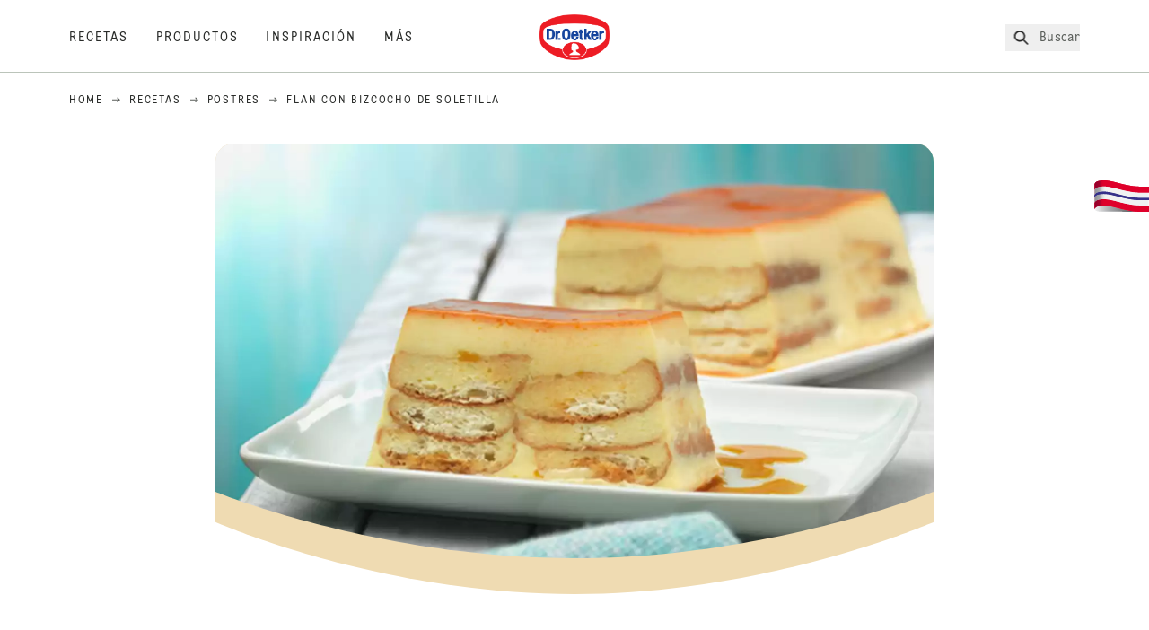

--- FILE ---
content_type: text/html; charset=utf-8
request_url: https://www.oetker.es/recetas/r/flan-con-bizcocho-de-soletilla
body_size: 64167
content:
<!DOCTYPE html><html lang="es"><head><meta charSet="utf-8" data-next-head=""/><meta name="viewport" content="width=device-width" data-next-head=""/><title data-next-head="">Flan con bizcocho de soletilla Receta | Dr. Oetker</title><meta name="robots" content="index,follow" data-next-head=""/><meta name="description" content="Flan con bizcocho de soletilla Receta:
  ¿Soletillas en un flan? Pues sí, ¡y te van a encantar! Con el Preparado para Flan de Dr. Oetker como base vas a obtener un postre delicioso. - Una de las 5000 deliciosas recetas que no pueden fallar de Dr. Oetker" data-next-head=""/><meta property="og:title" content="Flan con bizcocho de soletilla Receta | Dr. Oetker" data-next-head=""/><meta property="og:description" content="Flan con bizcocho de soletilla Receta:
  ¿Soletillas en un flan? Pues sí, ¡y te van a encantar! Con el Preparado para Flan de Dr. Oetker como base vas a obtener un postre delicioso. - Una de las 5000 deliciosas recetas que no pueden fallar de Dr. Oetker" data-next-head=""/><meta property="og:url" content="https://www.oetker.es/recetas/r/flan-con-bizcocho-de-soletilla" data-next-head=""/><meta property="og:type" content="website" data-next-head=""/><meta property="og:image" content="https://recipesblob.oetker.es/assets/d28878be77054737ae7a8690d2a26bab/1272x764/flan_melindrosjpg.jpg" data-next-head=""/><meta property="og:image:width" content="1272" data-next-head=""/><meta property="og:image:height" content="764" data-next-head=""/><meta property="og:locale" content="es_ES" data-next-head=""/><meta property="og:site_name" content="Dr. Oetker" data-next-head=""/><link rel="canonical" href="https://www.oetker.es/recetas/r/flan-con-bizcocho-de-soletilla" data-next-head=""/><link rel="icon" href="https://eu-central-1-droetker.graphassets.com/AVtdz8Pl3QxerK0kYX32fz/nMK9tQKiRECSGk6ioNRW" data-next-head=""/><link rel="apple-touch-icon" href="https://eu-central-1-droetker.graphassets.com/AVtdz8Pl3QxerK0kYX32fz/YhYgw7B4SqarLUQFRLHG" data-next-head=""/><link rel="preload" href="/assets/hygraph/AVtdz8Pl3QxerK0kYX32fz/2A6BCFSQn2gbCfXHZ75U" as="image" data-next-head=""/><meta name="google-site-verification" content="HqLvEdjnoMrj9wfey9HIlB08IyidhAwsoiq_ybqZymQ"/><link rel="preload" href="/_next/static/css/85d7eb65b36e73d8.css" as="style"/><link rel="preload" href="/_next/static/css/5a1ad3a6193b5da2.css" as="style"/><link rel="preload" as="image" imageSrcSet="/assets/recipes/assets/d28878be77054737ae7a8690d2a26bab/1272x764/flan_melindrosjpg.webp 640w, /assets/recipes/assets/d28878be77054737ae7a8690d2a26bab/1272x764/flan_melindrosjpg.webp 1024w, /assets/recipes/assets/d28878be77054737ae7a8690d2a26bab/1272x764/flan_melindrosjpg.webp 1920w" imageSizes="(max-width: 768px) 33vw, (max-width: 1200px) 50vw, 100vw" data-next-head=""/><link rel="stylesheet" href="/_next/static/css/85d7eb65b36e73d8.css" data-n-g=""/><link rel="stylesheet" href="/_next/static/css/5a1ad3a6193b5da2.css"/><noscript data-n-css=""></noscript><script defer="" noModule="" src="/_next/static/chunks/polyfills-42372ed130431b0a.js"></script><script defer="" src="/_next/static/chunks/2548.292e3cea20d5c8bd.js"></script><script defer="" src="/_next/static/chunks/1654.310fcfc606810e9f.js"></script><script defer="" src="/_next/static/chunks/1241.a341af0a4a90fcef.js"></script><script defer="" src="/_next/static/chunks/1116.3e0cc1793eeef726.js"></script><script defer="" src="/_next/static/chunks/9040.2c2e3ede26296554.js"></script><script defer="" src="/_next/static/chunks/5970.8b7e1367dd32741c.js"></script><script defer="" src="/_next/static/chunks/7957.709ef91b132c674e.js"></script><script defer="" src="/_next/static/chunks/8614.677268dc856b7bf4.js"></script><script defer="" src="/_next/static/chunks/7013.9eb828aa1b1c45e5.js"></script><script defer="" src="/_next/static/chunks/3556.64e7b34f6a0a36b7.js"></script><script defer="" src="/_next/static/chunks/6700.0b0d8ebb5c9f8092.js"></script><script defer="" src="/_next/static/chunks/8939.5283a781fab5f069.js"></script><script defer="" src="/_next/static/chunks/7930.90167c301d970248.js"></script><script defer="" src="/_next/static/chunks/7191.ae0d1fca68e85ae2.js"></script><script defer="" src="/_next/static/chunks/9572.1d0559c361ef1359.js"></script><script defer="" src="/_next/static/chunks/6221-d374e2d465136e8b.js"></script><script defer="" src="/_next/static/chunks/708.0342563749ee0260.js"></script><script defer="" src="/_next/static/chunks/4627.938d8f0e296f90c7.js"></script><script defer="" src="/_next/static/chunks/3266-2dea26e18201b2b2.js"></script><script defer="" src="/_next/static/chunks/6564-635fd42934697eae.js"></script><script defer="" src="/_next/static/chunks/3905.15087124cdb2d676.js"></script><script defer="" src="/_next/static/chunks/1408.300180bc523a552d.js"></script><script defer="" src="/_next/static/chunks/2639.02c305b0618bf637.js"></script><script defer="" src="/_next/static/chunks/6129.7d6e9095bb147a56.js"></script><script defer="" src="/_next/static/chunks/5231.05bfdb9559e03189.js"></script><script defer="" src="/_next/static/chunks/4784.89ce8446c7b7e4aa.js"></script><script src="/_next/static/chunks/webpack-6d4dc97efc319005.js" defer=""></script><script src="/_next/static/chunks/framework-02167c0e55378b6a.js" defer=""></script><script src="/_next/static/chunks/main-6f0d6e183936e091.js" defer=""></script><script src="/_next/static/chunks/pages/_app-bda7e5c459113c77.js" defer=""></script><script src="/_next/static/chunks/5028-f9104b787d304abb.js" defer=""></script><script src="/_next/static/chunks/6823-08868ba76a28bcb6.js" defer=""></script><script src="/_next/static/chunks/1186-41496cb623c1ffea.js" defer=""></script><script src="/_next/static/chunks/1716-606d374ff0149a8b.js" defer=""></script><script src="/_next/static/chunks/1040-6d99cb29dd20cc23.js" defer=""></script><script src="/_next/static/chunks/8823-1b1f5d42a0c825d3.js" defer=""></script><script src="/_next/static/chunks/7110-2e5808047ced3f14.js" defer=""></script><script src="/_next/static/chunks/8851-714de3639355ce9f.js" defer=""></script><script src="/_next/static/chunks/2326-74c3af5f9245f293.js" defer=""></script><script src="/_next/static/chunks/2238-0ea63580e1c2f254.js" defer=""></script><script src="/_next/static/chunks/7517-ddc234517cb2e636.js" defer=""></script><script src="/_next/static/chunks/1461-c682d87b6791a896.js" defer=""></script><script src="/_next/static/chunks/8522-f55975a68249b79a.js" defer=""></script><script src="/_next/static/chunks/pages/recipes/r/%5Bslug%5D-95d0a70215ee5720.js" defer=""></script><script src="/_next/static/local/_buildManifest.js" defer=""></script><script src="/_next/static/local/_ssgManifest.js" defer=""></script><style id="__jsx-364258379">:root{--font-neutral:'MomentsText', 'MomentsText Fallback';--font-primary:'MomentsDisplay', 'MomentsDisplay Fallback';--font-secondary:'AugustScript', 'AugustScript Fallback'}</style></head><body class="relative"><link rel="preload" as="image" imageSrcSet="/assets/recipes/assets/d28878be77054737ae7a8690d2a26bab/1272x764/flan_melindrosjpg.webp 640w, /assets/recipes/assets/d28878be77054737ae7a8690d2a26bab/1272x764/flan_melindrosjpg.webp 1024w, /assets/recipes/assets/d28878be77054737ae7a8690d2a26bab/1272x764/flan_melindrosjpg.webp 1920w" imageSizes="(max-width: 768px) 33vw, (max-width: 1200px) 50vw, 100vw"/><link rel="preload" as="image" href="/assets/hygraph/AVtdz8Pl3QxerK0kYX32fz/2A6BCFSQn2gbCfXHZ75U"/><div id="__next"><div class=""><style>
    #nprogress {
      pointer-events: none;
    }
    #nprogress .bar {
      background: #29D;
      position: fixed;
      z-index: 9999;
      top: 0;
      left: 0;
      width: 100%;
      height: 3px;
    }
    #nprogress .peg {
      display: block;
      position: absolute;
      right: 0px;
      width: 100px;
      height: 100%;
      box-shadow: 0 0 10px #29D, 0 0 5px #29D;
      opacity: 1;
      -webkit-transform: rotate(3deg) translate(0px, -4px);
      -ms-transform: rotate(3deg) translate(0px, -4px);
      transform: rotate(3deg) translate(0px, -4px);
    }
    #nprogress .spinner {
      display: block;
      position: fixed;
      z-index: 1031;
      top: 15px;
      right: 15px;
    }
    #nprogress .spinner-icon {
      width: 18px;
      height: 18px;
      box-sizing: border-box;
      border: solid 2px transparent;
      border-top-color: #29D;
      border-left-color: #29D;
      border-radius: 50%;
      -webkit-animation: nprogresss-spinner 400ms linear infinite;
      animation: nprogress-spinner 400ms linear infinite;
    }
    .nprogress-custom-parent {
      overflow: hidden;
      position: relative;
    }
    .nprogress-custom-parent #nprogress .spinner,
    .nprogress-custom-parent #nprogress .bar {
      position: absolute;
    }
    @-webkit-keyframes nprogress-spinner {
      0% {
        -webkit-transform: rotate(0deg);
      }
      100% {
        -webkit-transform: rotate(360deg);
      }
    }
    @keyframes nprogress-spinner {
      0% {
        transform: rotate(0deg);
      }
      100% {
        transform: rotate(360deg);
      }
    }
  </style><a href="https://www.oetker.es/apoyo/contacto"><div class="cursor-pointer fixed top-[38px] right-[8px] z-21 -rotate-90 w-[51px] h-[30px] md:w-[61px] md:h-[36px] md:right-0 md:top-[200px] md:rotate-0 transform print:hidden"><img alt="Flag" loading="lazy" width="61" height="36" decoding="async" data-nimg="1" style="color:transparent" srcSet="/_next/static/media/tab.f43c6126.svg?w=64&amp;q=75 1x, /_next/static/media/tab.f43c6126.svg?w=128&amp;q=75 2x" src="/_next/static/media/tab.f43c6126.svg?w=128&amp;q=75"/></div></a><div class="sc-65d476a3-0 eyXIwc sticky top-0 z-50 bg-white h-header print:hidden"></div><div class="max-w-6xl mx-auto"><div itemScope="" itemType="https://schema.org/Recipe" class="max-w-6xl mx-auto print:hidden"><meta itemProp="author" content="Dr. Oetker"/><meta itemProp="image" content="/assets/recipes/assets/d28878be77054737ae7a8690d2a26bab/1272x764/flan_melindrosjpg.webp"/><div class="relative"><nav itemScope="" itemType="https://schema.org/BreadcrumbList" data-print="hide" role="navigation" aria-label="Breadcrumb"><ol class="z-45 w-full bg-none md:pt-6 pt-22px pl-20px flex justify-start items-center md:px-small md:flex-wrap md:items-start md:content-start md:h-14 md:flex md:mb-22px bg-breadcrumbs-light absolute"><li itemProp="itemListElement" itemScope="" itemType="https://schema.org/ListItem" class="hidden md:flex ml-0 p-0 before:content-none"><a href="https://www.oetker.es/"><div class="hover:after:w-[98%] hover:after:left-[1%] focus:after:w-[98%] focus:after:left-[1%] relative after:content-[&#x27;&#x27;] after:absolute after:block after:w-[0%] after:transition-all after:duration-[0.5s] after:border-b-white after:border-b after:border-solid after:left-2/4 after:-bottom-px text-darkgray after:border-b-black cursor-pointer" itemProp="item"><div class="m-0 p-0 block text-style-leadxs whitespace-no-wrap" itemProp="name">Home</div></div></a><meta itemProp="position" content="1"/></li><li itemProp="itemListElement" itemScope="" itemType="https://schema.org/ListItem" class="hidden md:flex ml-0 p-0 before:content-none"><div class="transform rotate-180 origin-center mx-2.5 flex items-start md:transform-none mt-1"><svg width="9" height="7" viewBox="0 0 9 7" fill="none" xmlns="http://www.w3.org/2000/svg"><path d="M5.76172 0.515625L5.37109 0.90625C5.29297 1.00391 5.29297 1.14062 5.39062 1.23828L6.95312 2.74219H0.234375C0.0976562 2.74219 0 2.85938 0 2.97656V3.52344C0 3.66016 0.0976562 3.75781 0.234375 3.75781H6.95312L5.39062 5.28125C5.29297 5.37891 5.29297 5.51562 5.37109 5.61328L5.76172 6.00391C5.85938 6.08203 5.99609 6.08203 6.09375 6.00391L8.67188 3.42578C8.75 3.32812 8.75 3.19141 8.67188 3.09375L6.09375 0.515625C5.99609 0.4375 5.85938 0.4375 5.76172 0.515625Z" fill="#5A5E5A"></path></svg></div><a href="https://www.oetker.es/recetas"><div class="hover:after:w-[98%] hover:after:left-[1%] focus:after:w-[98%] focus:after:left-[1%] relative after:content-[&#x27;&#x27;] after:absolute after:block after:w-[0%] after:transition-all after:duration-[0.5s] after:border-b-white after:border-b after:border-solid after:left-2/4 after:-bottom-px text-darkgray after:border-b-black cursor-pointer" itemProp="item"><div class="m-0 p-0 block text-style-leadxs whitespace-no-wrap" itemProp="name">Recetas</div></div></a><meta itemProp="position" content="2"/></li><li itemProp="itemListElement" itemScope="" itemType="https://schema.org/ListItem" class="hidden md:flex ml-0 p-0 before:content-none"><div class="transform rotate-180 origin-center mx-2.5 flex items-start md:transform-none mt-1"><svg width="9" height="7" viewBox="0 0 9 7" fill="none" xmlns="http://www.w3.org/2000/svg"><path d="M5.76172 0.515625L5.37109 0.90625C5.29297 1.00391 5.29297 1.14062 5.39062 1.23828L6.95312 2.74219H0.234375C0.0976562 2.74219 0 2.85938 0 2.97656V3.52344C0 3.66016 0.0976562 3.75781 0.234375 3.75781H6.95312L5.39062 5.28125C5.29297 5.37891 5.29297 5.51562 5.37109 5.61328L5.76172 6.00391C5.85938 6.08203 5.99609 6.08203 6.09375 6.00391L8.67188 3.42578C8.75 3.32812 8.75 3.19141 8.67188 3.09375L6.09375 0.515625C5.99609 0.4375 5.85938 0.4375 5.76172 0.515625Z" fill="#5A5E5A"></path></svg></div><a href="https://www.oetker.es/recetas/c/postres"><div class="hover:after:w-[98%] hover:after:left-[1%] focus:after:w-[98%] focus:after:left-[1%] relative after:content-[&#x27;&#x27;] after:absolute after:block after:w-[0%] after:transition-all after:duration-[0.5s] after:border-b-white after:border-b after:border-solid after:left-2/4 after:-bottom-px text-darkgray after:border-b-black cursor-pointer" itemProp="item"><div class="m-0 p-0 block text-style-leadxs whitespace-no-wrap" itemProp="name">Postres</div></div></a><meta itemProp="position" content="3"/></li><li itemProp="itemListElement" itemScope="" itemType="https://schema.org/ListItem" class="hidden md:flex ml-0 p-0 before:content-none"><div class="transform rotate-180 origin-center mx-2.5 flex items-start md:transform-none mt-1"><svg width="9" height="7" viewBox="0 0 9 7" fill="none" xmlns="http://www.w3.org/2000/svg"><path d="M5.76172 0.515625L5.37109 0.90625C5.29297 1.00391 5.29297 1.14062 5.39062 1.23828L6.95312 2.74219H0.234375C0.0976562 2.74219 0 2.85938 0 2.97656V3.52344C0 3.66016 0.0976562 3.75781 0.234375 3.75781H6.95312L5.39062 5.28125C5.29297 5.37891 5.29297 5.51562 5.37109 5.61328L5.76172 6.00391C5.85938 6.08203 5.99609 6.08203 6.09375 6.00391L8.67188 3.42578C8.75 3.32812 8.75 3.19141 8.67188 3.09375L6.09375 0.515625C5.99609 0.4375 5.85938 0.4375 5.76172 0.515625Z" fill="#5A5E5A"></path></svg></div><div class="hover:after:w-[98%] hover:after:left-[1%] focus:after:w-[98%] focus:after:left-[1%] relative after:content-[&#x27;&#x27;] after:absolute after:block after:w-[0%] after:transition-all after:duration-[0.5s] after:border-b-white after:border-b after:border-solid after:left-2/4 after:-bottom-px text-darkgray after:border-b-black after:hidden cursor-default" itemProp="item"><div class="m-0 p-0 block text-style-leadxs whitespace-no-wrap font-medium mb-4" itemProp="name">Flan con bizcocho de soletilla</div></div><meta itemProp="position" content="4"/></li><li itemProp="itemListElement" itemScope="" itemType="https://schema.org/ListItem" class="flex md:hidden ml-0 p-0 before:content-none"><div class="transform rotate-180 origin-center mx-2.5 flex items-start md:transform-none mt-1"><svg width="9" height="7" viewBox="0 0 9 7" fill="none" xmlns="http://www.w3.org/2000/svg"><path d="M5.76172 0.515625L5.37109 0.90625C5.29297 1.00391 5.29297 1.14062 5.39062 1.23828L6.95312 2.74219H0.234375C0.0976562 2.74219 0 2.85938 0 2.97656V3.52344C0 3.66016 0.0976562 3.75781 0.234375 3.75781H6.95312L5.39062 5.28125C5.29297 5.37891 5.29297 5.51562 5.37109 5.61328L5.76172 6.00391C5.85938 6.08203 5.99609 6.08203 6.09375 6.00391L8.67188 3.42578C8.75 3.32812 8.75 3.19141 8.67188 3.09375L6.09375 0.515625C5.99609 0.4375 5.85938 0.4375 5.76172 0.515625Z" fill="#5A5E5A"></path></svg></div><a href="https://www.oetker.es/recetas/c/postres"><div class="hover:after:w-[98%] hover:after:left-[1%] focus:after:w-[98%] focus:after:left-[1%] relative after:content-[&#x27;&#x27;] after:absolute after:block after:w-[0%] after:transition-all after:duration-[0.5s] after:border-b-white after:border-b after:border-solid after:left-2/4 after:-bottom-px text-darkgray after:border-b-black cursor-pointer" itemProp="item"><div class="m-0 p-0 block text-style-leadxs whitespace-no-wrap font-medium mb-4" itemProp="name">Postres</div></div></a><meta itemProp="position" content="4"/></li></ol></nav></div><div class="absolute z-10 right-5 hidden md:block top-20 md:top-11" data-print="hide"><div id="social-sharing" class="w-min"><div class="p-b-1.5 w-[200px] flex flex-row-reverse select-none"><div class="iconShare inline-block cursor-pointer" role="button" tabindex="0" aria-label="Share"><svg xmlns="http://www.w3.org/2000/svg" fill="none" height="40" viewBox="0 0 40 40" width="40"><ellipse cx="20" cy="20" fill="#fff" rx="20" ry="20" transform="matrix(0 -1 1 0 0 40)"></ellipse><circle cx="20" cy="20" r="14.5" stroke="#292b29"></circle><path d="m23.0458 22.1367c-.6289 0-1.2031.2188-1.6406.5742l-2.8164-1.75c.0273-.1367.082-.4101.082-.5742 0-.1367-.0547-.4101-.082-.5469l2.8164-1.75c.4375.3555 1.0117.5469 1.6406.5469 1.4492 0 2.625-1.1484 2.625-2.625 0-1.4492-1.1758-2.625-2.625-2.625-1.4766 0-2.625 1.1758-2.625 2.625 0 .2188 0 .4102.0547.5742l-2.8164 1.75c-.4375-.3554-1.0117-.5742-1.6133-.5742-1.4766 0-2.625 1.1758-2.625 2.625 0 1.4766 1.1484 2.625 2.625 2.625.6016 0 1.1758-.1914 1.6133-.5469l2.8164 1.75c-.0273.1368-.0547.4102-.0547.5469 0 1.4766 1.1484 2.625 2.625 2.625 1.4492 0 2.625-1.1484 2.625-2.625 0-1.4492-1.1758-2.625-2.625-2.625z" fill="#292b29"></path></svg></div></div></div></div><div role="presentation" class="grid grid-cols-16 relative"><div class="md:mb-20 sc-76d7acd8-0 eeDmzR curve-mask-bottom"><div class="curve-mask-bottom"><div class="bg-center bg-cover w-full overflow-hidden items-center flex-col relative"><div class="relative w-full h-0 pb-[calc(50%+62px)]"><div class="w-full h-full absolute left-0 [&amp;_img]:h-full"><div class="relative w-full h-full "><img alt="Bloques rectangulares con capas alternas de flan dorado brillante y melindros esponjosos, servidos en platos blancos con caramelo líquido" width="1920" height="800" decoding="async" data-nimg="1" class="bg-cover  [@media(min-width:768px)]:block " style="color:transparent" sizes="(max-width: 768px) 33vw, (max-width: 1200px) 50vw, 100vw" srcSet="/assets/recipes/assets/d28878be77054737ae7a8690d2a26bab/1272x764/flan_melindrosjpg.webp 640w, /assets/recipes/assets/d28878be77054737ae7a8690d2a26bab/1272x764/flan_melindrosjpg.webp 1024w, /assets/recipes/assets/d28878be77054737ae7a8690d2a26bab/1272x764/flan_melindrosjpg.webp 1920w" src="/assets/recipes/assets/d28878be77054737ae7a8690d2a26bab/1272x764/flan_melindrosjpg.webp"/></div></div></div></div></div></div></div><div style="cursor:url(&quot;data:image/svg+xml,%3Csvg width=&#x27;60&#x27; height=&#x27;60&#x27; viewBox=&#x27;0 0 60 60&#x27; fill=&#x27;none&#x27; xmlns=&#x27;http://www.w3.org/2000/svg&#x27;%3E%3Ccircle cx=&#x27;30&#x27; cy=&#x27;30&#x27; r=&#x27;30&#x27; fill=&#x27;%23A45A2A&#x27;/%3E%3Cpath d=&#x27;M29.6883 21.3281C29.6883 21.3281 29.6883 32.0081 29.6883 37.8281M29.6883 37.8281C29.6883 35.1668 32.1755 31.9733 34.9385 31.9733M29.6883 37.8281C29.6883 35.1668 27.2016 31.9733 24.4385 31.9733&#x27; stroke=&#x27;%23FFFFFF&#x27; stroke-linecap=&#x27;square&#x27;/%3E%3Cpath d=&#x27;M31.9249 7.11629L34.253 8.64937C35.0631 9.18282 36.0238 9.44025 36.9921 9.38331L39.7748 9.21966C41.1709 9.13755 42.4819 9.89445 43.1089 11.1446L44.3585 13.6363C44.7933 14.5033 45.4967 15.2067 46.3637 15.6415L48.8554 16.8911C50.1055 17.5181 50.8625 18.8291 50.7803 20.2252L50.6167 23.0079C50.5597 23.9762 50.8172 24.9369 51.3506 25.747L52.8837 28.0751C53.6529 29.2431 53.6529 30.7569 52.8837 31.9249L51.3506 34.253C50.8172 35.0631 50.5597 36.0238 50.6167 36.9921L50.7803 39.7748C50.8625 41.1709 50.1056 42.4819 48.8554 43.1089L46.3637 44.3585C45.4967 44.7933 44.7933 45.4967 44.3585 46.3637L43.1089 48.8554C42.4819 50.1055 41.1709 50.8625 39.7748 50.7803L36.9921 50.6167C36.0238 50.5597 35.0631 50.8172 34.253 51.3506L31.9249 52.8837C30.7569 53.6529 29.2431 53.6529 28.0751 52.8837L25.747 51.3506C24.9369 50.8172 23.9762 50.5597 23.0079 50.6167L20.2252 50.7803C18.8291 50.8625 17.5181 50.1055 16.8911 48.8554L15.6415 46.3637C15.2067 45.4967 14.5033 44.7933 13.6363 44.3585L11.1446 43.1089C9.89445 42.4819 9.13755 41.1709 9.21966 39.7748L9.38331 36.9921C9.44025 36.0238 9.18282 35.0631 8.64937 34.253L7.11629 31.9249C6.34711 30.7569 6.34711 29.2431 7.11629 28.0751L8.64937 25.747C9.18282 24.9369 9.44025 23.9762 9.38331 23.0079L9.21966 20.2252C9.13755 18.8291 9.89445 17.5181 11.1446 16.8911L13.6363 15.6415C14.5033 15.2067 15.2067 14.5033 15.6415 13.6363L16.8911 11.1446C17.5181 9.89445 18.8291 9.13755 20.2252 9.21966L23.0079 9.38331C23.9762 9.44025 24.9369 9.18282 25.747 8.64937L28.0751 7.11629C29.2431 6.34711 30.7569 6.34711 31.9249 7.11629Z&#x27; stroke=&#x27;%23FFFFFF&#x27; stroke-linejoin=&#x27;round&#x27;/%3E%3C/svg%3E%0A&quot;)      32 32,   pointer" class="pt-2.5 md:pt-11 w-auto flex justify-center text-center uppercase text-dark-brown" role="button" tabindex="0" aria-label="Scroll down"><svg class="relative -mt-11 md:hidden print:hidden" width="40" height="40" viewBox="0 0 40 40" fill="none" xmlns="http://www.w3.org/2000/svg"><circle cx="20" cy="20" r="20" fill="#A45A2A"></circle><path d="M19.7929 14.2188C19.7929 14.2188 19.7929 21.3387 19.7929 25.2188M19.7929 25.2188C19.7929 23.4446 21.451 21.3155 23.293 21.3155M19.7929 25.2188C19.7929 23.4446 18.1351 21.3155 16.293 21.3155" stroke="#ffffff" stroke-linecap="square"></path><path d="M34.338 17.626L34.7556 17.351L34.338 17.626L34.6337 18.0751C35.4029 19.2431 35.4029 20.7569 34.6337 21.9249L34.338 22.374C33.8046 23.1841 33.5471 24.1448 33.6041 25.1131L33.6356 25.6498C33.7177 27.0459 32.9608 28.3569 31.7107 28.9839L31.2301 29.2249C30.3631 29.6597 29.6597 30.3631 29.2249 31.2301L28.9839 31.7107C28.3569 32.9608 27.0459 33.7177 25.6498 33.6356L25.1131 33.6041C24.1448 33.5471 23.1841 33.8046 22.374 34.338L21.9249 34.6337C20.7569 35.4029 19.2431 35.4029 18.0751 34.6337L17.626 34.338L17.351 34.7556L17.626 34.338C16.8159 33.8046 15.8552 33.5471 14.8869 33.6041L14.3502 33.6356C12.9541 33.7177 11.6431 32.9608 11.0161 31.7107L10.7751 31.2301C10.3403 30.3631 9.63693 29.6597 8.7699 29.2249L8.2893 28.9839C7.03916 28.3569 6.28226 27.0459 6.36436 25.6498L6.39593 25.1131C6.45288 24.1448 6.19544 23.1841 5.66199 22.374L5.36629 21.9249C4.59711 20.7569 4.59711 19.2431 5.36629 18.0751L5.66199 17.626C6.19544 16.8159 6.45288 15.8552 6.39593 14.8869L6.36436 14.3502C6.28226 12.9541 7.03916 11.6431 8.2893 11.0161L8.7699 10.7751C9.63693 10.3403 10.3403 9.63693 10.7751 8.7699L11.0161 8.2893C11.6431 7.03916 12.9541 6.28226 14.3502 6.36436L14.8869 6.39593C15.8552 6.45288 16.8159 6.19544 17.626 5.66199L18.0751 5.36629C19.2431 4.59711 20.7569 4.59711 21.9249 5.36629L22.374 5.66199C23.1841 6.19544 24.1448 6.45288 25.1131 6.39593L25.6498 6.36436C27.0459 6.28226 28.3569 7.03916 28.9839 8.2893L29.2249 8.7699C29.6597 9.63693 30.3631 10.3403 31.2301 10.7751L31.7107 11.0161C32.9608 11.6431 33.7177 12.9541 33.6356 14.3502L33.6041 14.8869C33.5471 15.8552 33.8046 16.8159 34.338 17.626Z" stroke="#ffffff" stroke-linejoin="round"></path></svg></div><div class="px-small  2xl:px-medium 3xl:px-xlarge w-full"><div class="z-10 relative"><div data-print="margin-1-rem" class="mb-16 relative"><div data-print="hide" class="flex justify-center align-center leading-none mb-1 z-auto relative"><div class="align-center"><button class="block w-full" type="button"><span class="sr-only">Current rating 4.5. Click to rate.</span><div class="m-0 p-0 block text-style-leadxs flex justify-center align-center leading-4.5 md:mb-1 m-px items-center"><span aria-hidden="true" class="Star"><div class="p-1"><svg width="15" height="14" viewBox="0 0 15 14" fill="none" xmlns="http://www.w3.org/2000/svg"><path d="M6.52861 0.481803L4.75195 4.11713L0.733966 4.69112C0.0233017 4.80046 -0.250031 5.67512 0.269301 6.19445L3.13929 9.00978L2.45596 12.9731C2.34663 13.6838 3.11196 14.2304 3.74062 13.9024L7.32128 12.0164L10.8746 13.9024C11.5033 14.2304 12.2686 13.6838 12.1593 12.9731L11.4759 9.00978L14.3459 6.19445C14.8653 5.67512 14.5919 4.80046 13.8813 4.69112L9.8906 4.11713L8.08661 0.481803C7.78594 -0.146862 6.85661 -0.174195 6.52861 0.481803Z" fill="#5A5E5A"></path></svg></div></span><span aria-hidden="true" class="Star"><div class="p-1"><svg width="15" height="14" viewBox="0 0 15 14" fill="none" xmlns="http://www.w3.org/2000/svg"><path d="M6.52861 0.481803L4.75195 4.11713L0.733966 4.69112C0.0233017 4.80046 -0.250031 5.67512 0.269301 6.19445L3.13929 9.00978L2.45596 12.9731C2.34663 13.6838 3.11196 14.2304 3.74062 13.9024L7.32128 12.0164L10.8746 13.9024C11.5033 14.2304 12.2686 13.6838 12.1593 12.9731L11.4759 9.00978L14.3459 6.19445C14.8653 5.67512 14.5919 4.80046 13.8813 4.69112L9.8906 4.11713L8.08661 0.481803C7.78594 -0.146862 6.85661 -0.174195 6.52861 0.481803Z" fill="#5A5E5A"></path></svg></div></span><span aria-hidden="true" class="Star"><div class="p-1"><svg width="15" height="14" viewBox="0 0 15 14" fill="none" xmlns="http://www.w3.org/2000/svg"><path d="M6.52861 0.481803L4.75195 4.11713L0.733966 4.69112C0.0233017 4.80046 -0.250031 5.67512 0.269301 6.19445L3.13929 9.00978L2.45596 12.9731C2.34663 13.6838 3.11196 14.2304 3.74062 13.9024L7.32128 12.0164L10.8746 13.9024C11.5033 14.2304 12.2686 13.6838 12.1593 12.9731L11.4759 9.00978L14.3459 6.19445C14.8653 5.67512 14.5919 4.80046 13.8813 4.69112L9.8906 4.11713L8.08661 0.481803C7.78594 -0.146862 6.85661 -0.174195 6.52861 0.481803Z" fill="#5A5E5A"></path></svg></div></span><span aria-hidden="true" class="Star"><div class="p-1"><svg width="15" height="14" viewBox="0 0 15 14" fill="none" xmlns="http://www.w3.org/2000/svg"><path d="M6.52861 0.481803L4.75195 4.11713L0.733966 4.69112C0.0233017 4.80046 -0.250031 5.67512 0.269301 6.19445L3.13929 9.00978L2.45596 12.9731C2.34663 13.6838 3.11196 14.2304 3.74062 13.9024L7.32128 12.0164L10.8746 13.9024C11.5033 14.2304 12.2686 13.6838 12.1593 12.9731L11.4759 9.00978L14.3459 6.19445C14.8653 5.67512 14.5919 4.80046 13.8813 4.69112L9.8906 4.11713L8.08661 0.481803C7.78594 -0.146862 6.85661 -0.174195 6.52861 0.481803Z" fill="#5A5E5A"></path></svg></div></span><span aria-hidden="true" class="Star"><div class="p-1"><svg width="15" height="14" viewBox="0 0 15 14" fill="none" xmlns="http://www.w3.org/2000/svg" class="inline-block"><path d="M13.8813 4.69112L9.89061 4.11713L8.08661 0.481803C7.78595 -0.146862 6.85661 -0.174195 6.52862 0.481803L4.75195 4.11713L0.733966 4.69112C0.0233017 4.80046 -0.250031 5.67512 0.269301 6.19445L3.13929 9.00978L2.45596 12.9731C2.34663 13.6838 3.11196 14.2304 3.74062 13.9024L7.32128 12.0164L10.8746 13.9024C11.5033 14.2304 12.2686 13.6838 12.1593 12.9731L11.4759 9.00978L14.3459 6.19445C14.8653 5.67512 14.5919 4.80046 13.8813 4.69112ZM10.5193 8.68178L11.2846 13.1098L7.32128 11.0324L3.33063 13.1098L4.09596 8.68178L0.870633 5.56579L5.32595 4.90979L7.32128 0.864469L9.28927 4.90979L13.7446 5.56579L10.5193 8.68178Z" fill="#5A5E5A"></path></svg></div></span><div class="mx-1.5 md:text-sm md:leading-4.5 md:ml-2.5 md:py-0.5 float-left">4.5</div></div><div class="m-0 p-0 block text-style-lead text-center md:mb-5 mb-3 text-gray-dark">28<!-- --> <!-- -->Valoraciones</div></button></div><div itemProp="aggregateRating" itemScope="" itemType="http://schema.org/AggregateRating"><span class="hidden" itemProp="ratingValue">4</span><span class="hidden" itemProp="ratingCount">28</span><span class="hidden" itemProp="bestRating">5</span></div></div><h1 class="main-text-style-lg mb-5 text-center md:mb-8" itemProp="name">Flan con bizcocho de soletilla</h1><div data-print="margin-1-rem" class="flex flex-wrap justify-center align-center md:mb-8 items-center"><div class="m-0 p-0 block text-style-lead whitespace-nowrap mx-1.5 flex" itemProp="recipeYield"><svg width="18" height="18" viewBox="0 0 24 24" fill="none" xmlns="http://www.w3.org/2000/svg"><path d="M20.8889 11.5C20.6458 11.5 20.5069 11.4688 20.3681 11.4062C19.1528 8.28125 15.8889 6 12 6C8.07639 6 4.8125 8.28125 3.59722 11.4062C3.45833 11.4688 3.31944 11.5 3.11111 11.5C2.48611 11.5 2 11.9688 2 12.5C2 13.0625 2.48611 13.5 3.11111 13.5C4.22222 13.5 4.84722 13.0938 5.22917 12.8125C5.57639 12.5938 5.68056 12.5 6.0625 12.5C6.44444 12.5 6.54861 12.5938 6.89583 12.8125C7.27778 13.0938 7.90278 13.5 9.01389 13.5C10.125 13.5 10.75 13.0938 11.1667 12.8125C11.4792 12.5938 11.6181 12.5 12 12.5C12.3472 12.5 12.4861 12.5938 12.7986 12.8125C13.2153 13.0938 13.8403 13.5 14.9514 13.5C16.0625 13.5 16.6875 13.0938 17.1042 12.8125C17.4167 12.5938 17.5556 12.5 17.9028 12.5C18.2847 12.5 18.4236 12.5938 18.7361 12.8125C19.1528 13.0938 19.7778 13.5 20.8889 13.5C21.4792 13.5 22 13.0625 22 12.5C22 11.9688 21.4792 11.5 20.8889 11.5ZM9.15278 8.75L8.59722 9.75C8.49306 9.90625 8.28472 10 8.11111 10H8.07639C7.79861 10 7.52083 9.78125 7.52083 9.5C7.52083 9.4375 7.55556 9.34375 7.59028 9.28125L8.14583 8.28125C8.25 8.125 8.45833 8 8.63194 8C8.94444 8 9.22222 8.25 9.22222 8.5C9.22222 8.59375 9.1875 8.6875 9.15278 8.75ZM12.5556 9.5C12.5556 9.78125 12.2778 10 12 10C11.6875 10 11.4444 9.78125 11.4444 9.5V8.5C11.4444 8.25 11.6875 8 12 8C12.2778 8 12.5556 8.25 12.5556 8.5V9.5ZM16.1319 9.96875C16.0625 10 15.9583 10.0312 15.8542 10.0312C15.6806 10.0312 15.4722 9.90625 15.3681 9.75L14.8125 8.75C14.7778 8.6875 14.7778 8.59375 14.7778 8.53125C14.7778 8.25 15.0208 8.03125 15.3333 8.03125C15.5069 8.03125 15.7153 8.125 15.8194 8.28125L16.375 9.28125C16.4097 9.34375 16.4444 9.4375 16.4444 9.5C16.4444 9.6875 16.3056 9.875 16.1319 9.96875ZM17.4514 16.5H6.51389L5.54167 13.8438C5.125 14.0938 4.46528 14.3438 3.97917 14.4375L5.05556 17.3438C5.19444 17.7188 5.68056 18 6.13194 18H17.8333C18.2847 18 18.7708 17.7188 18.9097 17.3438L19.9861 14.4375C19.5347 14.3438 18.8403 14.0938 18.4236 13.8438L17.4514 16.5Z" fill="#292B29"></path></svg><span class="inline-block pl-1">8 raciones</span></div><span class="sc-b240f23c-2 dwXnCb inline-block"></span><div class="m-0 p-0 block text-style-lead whitespace-nowrap mx-1.5 flex"><svg width="13" height="13" viewBox="0 0 13 13" class="inline mx-px my-0 align-baseline" fill="none" xmlns="http://www.w3.org/2000/svg"><path d="M10.25 1.25C9.82812 1.27344 9.21875 1.46094 8.89062 1.71875C8.32812 0.992188 7.48438 0.5 6.5 0.5C5.51562 0.5 4.64844 0.992188 4.08594 1.71875C3.75781 1.46094 3.14844 1.25 2.72656 1.25C1.48438 1.25 0.476562 2.25781 0.476562 3.5C0.476562 3.5 0.476562 3.5 0.5 3.5C0.5 4.48438 2 8.75 2 8.75V11.75C2 12.1719 2.32812 12.5 2.75 12.5H10.25C10.6484 12.5 11 12.1719 11 11.75V8.75C11 8.75 12.5 4.48438 12.5 3.5C12.5 2.28125 11.4688 1.25 10.25 1.25ZM3.125 11.375V9.5H9.875V11.375H3.125ZM9.92188 8.375H9.24219L9.5 5.23438V5.21094C9.5 5.11719 9.40625 5.02344 9.3125 5.02344L8.9375 5H8.91406C8.82031 5 8.75 5.07031 8.75 5.16406L8.49219 8.39844H6.85156V5.1875C6.85156 5.09375 6.75781 5 6.66406 5H6.28906C6.17188 5 6.10156 5.09375 6.10156 5.1875V8.375H4.48438L4.22656 5.16406C4.22656 5.07031 4.15625 5 4.03906 5L3.66406 5.02344C3.57031 5.02344 3.47656 5.11719 3.47656 5.21094V5.23438L3.73438 8.375H3.05469C2.375 6.42969 1.625 4.01562 1.625 3.5C1.60156 3.5 1.60156 3.5 1.60156 3.5C1.60156 2.89062 2.11719 2.39844 2.72656 2.39844C2.9375 2.39844 3.24219 2.49219 3.40625 2.60938L4.32031 3.3125L5 2.39844C5.35156 1.90625 5.89062 1.625 6.5 1.625C7.08594 1.625 7.625 1.90625 7.97656 2.39844L8.65625 3.3125L9.57031 2.60938C9.73438 2.49219 10.0391 2.39844 10.25 2.39844C10.8594 2.39844 11.375 2.89062 11.375 3.5C11.3516 4.01562 10.625 6.42969 9.92188 8.375Z" fill="#292B29"></path></svg><span class="inline-block pl-1">Fácil</span></div><span class="sc-b240f23c-2 dwXnCb inline-block"></span><div class="m-0 p-0 block text-style-lead whitespace-nowrap mx-1.5 flex"><svg width="11" height="13" viewBox="0 0 11 13" class="inline mx-px my-0 align-baseline" xmlns="http://www.w3.org/2000/svg"><path d="M9.71094 4.8125L10.25 4.29688C10.3672 4.17969 10.3672 4.01562 10.25 3.89844L9.85156 3.5C9.73438 3.38281 9.57031 3.38281 9.45312 3.5L8.96094 3.99219C8.23438 3.33594 7.32031 2.91406 6.3125 2.79688V1.625H6.96875C7.10938 1.625 7.25 1.50781 7.25 1.34375V0.78125C7.25 0.640625 7.10938 0.5 6.96875 0.5H4.53125C4.36719 0.5 4.25 0.640625 4.25 0.78125V1.34375C4.25 1.50781 4.36719 1.625 4.53125 1.625H5.1875V2.79688C2.75 3.07812 0.875 5.14062 0.875 7.625C0.875 10.3203 3.05469 12.5 5.75 12.5C8.42188 12.5 10.625 10.3203 10.625 7.625C10.625 6.59375 10.2734 5.60938 9.71094 4.8125ZM5.75 11.375C3.66406 11.375 2 9.71094 2 7.625C2 5.5625 3.66406 3.875 5.75 3.875C7.8125 3.875 9.5 5.5625 9.5 7.625C9.5 9.71094 7.8125 11.375 5.75 11.375ZM6.03125 8.75C6.17188 8.75 6.3125 8.63281 6.3125 8.46875V5.28125C6.3125 5.14062 6.17188 5 6.03125 5H5.46875C5.30469 5 5.1875 5.14062 5.1875 5.28125V8.46875C5.1875 8.63281 5.30469 8.75 5.46875 8.75H6.03125Z" fill="#292B29"></path></svg><span class="inline-block pl-1">40 minutos</span></div></div><div data-print="hide" class="flex flex-wrap justify-center mx-5 md:mb-3"><span class="sc-b240f23c-1 fbTQJe md:inline-block cursor-pointer"><a href="/search/?filters=diet_types%3AVegetariana&amp;category=recipes" rel="noopener noreferrer" target="_blank"><div class="m-0 p-0 block text-style-lead flex gap-x-2 items-center whitespace-nowrap border rounded-2xl border-current mb-4 px-4 h-8 mx-1.5 text-gray-dark hover:bg-gray cursor-pointer"><svg width="18" height="16" viewBox="0 0 18 16" fill="none" xmlns="http://www.w3.org/2000/svg"><path d="M1.49853 4.42097C1.39634 3.83017 1.35226 3.29633 1.33503 2.88483C1.74653 2.90206 2.28036 2.94614 2.87117 3.04833C4.23322 3.28392 5.79039 3.80968 6.89648 4.91578C8.00258 6.02187 8.52834 7.57904 8.76393 8.94109C8.86612 9.5319 8.91019 10.0657 8.92743 10.4772C8.51592 10.46 7.98209 10.4159 7.39128 10.3137C6.02924 10.0781 4.47207 9.55238 3.36597 8.44629C2.25988 7.34019 1.73412 5.78302 1.49853 4.42097Z" stroke="#2D2A29" stroke-width="1.75"></path><path d="M10.6212 8.31373C10.0304 8.41592 9.49653 8.46 9.08503 8.47723C9.10226 8.06573 9.14634 7.5319 9.24853 6.94109C9.48412 5.57904 10.0099 4.02187 11.116 2.91578C12.2221 1.80968 13.7792 1.28392 15.1413 1.04833C15.7321 0.946142 16.2659 0.902066 16.6774 0.884833C16.6602 1.29633 16.6161 1.83017 16.5139 2.42098C16.2783 3.78302 15.7526 5.34019 14.6465 6.44629C13.5404 7.55238 11.9832 8.07814 10.6212 8.31373Z" stroke="#2D2A29" stroke-width="1.75"></path><rect x="8.2002" y="8" width="1.7" height="8" rx="0.85" fill="#2D2A29"></rect></svg>Vegetariana</div></a></span></div><div class="grid  lg:grid-cols-16 md:grid-cols-16 sm:grid-cols-4 gap-20 mb-5"><div class="col-span-1 col-span-2 lg:col-span-2 md:col-span-1 sm:col-span-1  "></div><div class="col-span-1 lg:col-span-12 md:col-span-12 sm:col-span-4  "><div class="m-0 p-0 block text-style-lg text-center mb-2 tracking-sm" id="recipe-details" itemProp="description" data-print="show">¿Soletillas en un flan? Pues sí, ¡y te van a encantar! Con el Preparado para Flan de Dr. Oetker como base vas a obtener un postre delicioso.</div><div data-print="hide" class="flex flex-wrap justify-center align-center my-8 items-center"><div class="h-px flex-grow bg-brown md:mr-5 hidden mmd:block"></div><span class="mr-3 mb-2 mmd:mb-0"><button id="plain-button" class="bg-white bg-opacity-0 border h-button rounded-full px-7 flex flex-row items-center flex-nowrap hover:shadow-md disabled:shadow-none disabled:border-0 disabled:cursor-not-allowed disabled:bg-opacity-100 focus:border-2 active:border-2 active:bg-opacity-100 active:bg-white" type="button"><div class="sm:pr-1 md:pr-2.5 flex text-black"><svg width="24" height="24" viewBox="0 0 24 24" fill="none" xmlns="http://www.w3.org/2000/svg"><path d="M15.9375 11.9688C15.5547 11.9688 15.2812 12.2695 15.2812 12.625C15.2812 13.0078 15.5547 13.2812 15.9375 13.2812C16.293 13.2812 16.5938 13.0078 16.5938 12.625C16.5938 12.2695 16.293 11.9688 15.9375 11.9688ZM16.8125 9.5625V7.48438C16.8125 7.15625 16.6484 6.80078 16.4023 6.55469L15.0078 5.16016C14.7617 4.91406 14.4062 4.75 14.0781 4.75H8.00781C7.54297 4.75 7.1875 5.16016 7.1875 5.625V9.5625C5.95703 9.5625 5 10.5469 5 11.75V15.25C5 15.4961 5.19141 15.6875 5.4375 15.6875H7.1875V18.3125C7.1875 18.5586 7.37891 18.75 7.625 18.75H16.375C16.5938 18.75 16.8125 18.5586 16.8125 18.3125V15.6875H18.5625C18.7812 15.6875 19 15.4961 19 15.25V11.75C19 10.5469 18.0156 9.5625 16.8125 9.5625ZM8.5 6.0625H13.75V7.375C13.75 7.62109 13.9414 7.8125 14.1875 7.8125H15.5V9.5625H8.5V6.0625ZM15.5 17.4375H8.5V15.6875H15.5V17.4375ZM17.6875 14.375H6.3125V11.75C6.3125 11.2852 6.69531 10.875 7.1875 10.875H16.8125C17.2773 10.875 17.6875 11.2852 17.6875 11.75V14.375Z" fill="#292B29"></path></svg></div><div class="m-0 p-0 block text-black">Imprimir</div></button></span><div class="relative" role="button" tabindex="0" aria-label="Share"><button id="plain-button" class="bg-white bg-opacity-0 border h-button rounded-full px-7 flex flex-row items-center flex-nowrap hover:shadow-md disabled:shadow-none disabled:border-0 disabled:cursor-not-allowed disabled:bg-opacity-100 focus:border-2 active:border-2 active:bg-opacity-100 active:bg-white" type="button"><div class="sm:pr-1 md:pr-2.5 flex text-black"><svg width="24" height="24" viewBox="0 0 24 24" fill="none" xmlns="http://www.w3.org/2000/svg"><path d="M16 14.625C15.1875 14.625 14.4688 14.957 13.9062 15.5215L10.8438 13.4629C11.0312 12.8652 11.0312 12.168 10.8438 11.5703L13.9062 9.51172C14.4688 10.043 15.1875 10.375 16 10.375C17.6562 10.375 19 8.94727 19 7.1875C19 5.42773 17.6562 4 16 4C14.3438 4 13 5.42773 13 7.1875C13 7.51953 13.0312 7.85156 13.125 8.15039L10.0625 10.209C9.5 9.64453 8.78125 9.3125 8 9.3125C6.34375 9.3125 5 10.7402 5 12.5C5 14.2598 6.34375 15.6875 8 15.6875C8.78125 15.6875 9.5 15.3555 10.0625 14.8242L13.125 16.8828C13.0312 17.1816 13 17.5137 13 17.8125C13 19.5723 14.3438 21 16 21C17.6562 21 19 19.5723 19 17.8125C19 16.0527 17.6562 14.625 16 14.625ZM16 5.59375C16.8125 5.59375 17.5 6.32422 17.5 7.1875C17.5 8.08398 16.8125 8.78125 16 8.78125C15.1562 8.78125 14.5 8.08398 14.5 7.1875C14.5 6.32422 15.1562 5.59375 16 5.59375ZM8 14.0938C7.15625 14.0938 6.5 13.3965 6.5 12.5C6.5 11.6367 7.15625 10.9062 8 10.9062C8.8125 10.9062 9.5 11.6367 9.5 12.5C9.5 13.3965 8.8125 14.0938 8 14.0938ZM16 19.4062C15.1562 19.4062 14.5 18.709 14.5 17.8125C14.5 16.9492 15.1562 16.2188 16 16.2188C16.8125 16.2188 17.5 16.9492 17.5 17.8125C17.5 18.709 16.8125 19.4062 16 19.4062Z" fill="#292B29"></path></svg></div><div class="m-0 p-0 block text-black">Compartir</div></button></div><div class="h-px flex-grow bg-brown md:mr-5 hidden mmd:block md:ml-5"></div></div></div><div class="col-span-1 col-span-2 lg:col-span-2 md:col-span-1 sm:col-span-1  "></div></div></div></div></div><div class="relative inline-block w-full bg-light-yellow md:mt-14" data-print="hide-child"><svg xmlns="http://www.w3.org/2000/svg" viewBox="0 0 624 28" data-print="hide" class="sc-91ead4a0-7 isYbHJ"><path fill="#FDF9F4" d="M16 203C7.16344 203 0 195.837 0 187V21.351C0 21.351 143.433 -1.4836e-05 313.3 0C483.167 1.48361e-05 624 21.3511 624 21.3511V187C624 195.837 616.836 203 608 203H16Z"></path></svg><div class="sc-91ead4a0-4 eBTzSr mb-40"><div id="inner-ingredients-tab-container"><div data-print="hide" class="sc-91ead4a0-12 chDWMM"><div class="sc-91ead4a0-13 bxFubp"><div class="main-text-style-xxxs sc-91ead4a0-14 eBLKeH" role="button">Ingredientes de la receta</div><div class="text-green-500 leading-6" data-print="hide-child"><svg width="4" height="5" viewBox="0 0 4 5" fill="none" xmlns="http://www.w3.org/2000/svg"><path d="M2 0.5625C0.929688 0.5625 0.0625 1.42969 0.0625 2.5C0.0625 3.57031 0.929688 4.4375 2 4.4375C3.07031 4.4375 3.9375 3.57031 3.9375 2.5C3.9375 1.42969 3.07031 0.5625 2 0.5625Z" fill="#E1B87F"></path></svg></div><div class="main-text-style-xxxs sc-91ead4a0-14 bBhrNc">Modo de preparación</div></div><div class="sc-91ead4a0-15 cYXuKP"><div class="sc-91ead4a0-16 nrHB"></div></div></div><div class="px-small  2xl:px-medium 3xl:px-xlarge w-full"><div class="grid print-columns-16 lg:grid-cols-16 md:grid-cols-16 sm:grid-cols-4 gap-20 mb-5"><div class="col-span-1 lg:col-span-8 md:col-span-8 sm:col-span-4  print-col-span-8"><div data-print="show" class="sc-91ead4a0-9 gwTVDJ"><div data-print="show" class="sc-91ead4a0-10 fgCuUa"><div class="py-4 mb-4"><div><div class="main-text-style-md mb-6 md:mb-10">Utensilios</div><div class="mb-6 md:my-3"><div class="m-0 p-0 block text-style-md relative text-black pl-12"><div class="absolute h-0.5 w-6.5 left-0 top-3 bg-light-brown"></div><div>cazo</div></div></div><div class="mb-6 md:my-3"><div class="m-0 p-0 block text-style-md relative text-black pl-12"><div class="absolute h-0.5 w-6.5 left-0 top-3 bg-light-brown"></div><div>varillas manuales</div></div></div><div class="mb-6 md:my-3"><div class="m-0 p-0 block text-style-md relative text-black pl-12"><div class="absolute h-0.5 w-6.5 left-0 top-3 bg-light-brown"></div><div>molde grande y alargado de flan (de 1L)</div></div></div></div><div class="ingredientWrapper mb-12 block"><h2 class="main-text-style-md mb-9 print:block print:overflow-visible print:h-auto print:max-h-none hidden md:block">Ingredientes de la receta</h2><div><div class="m-0 p-0 block text-style-lead ingredientText mb-2 mt-10 text-gray-500 print:break-inside-avoid print:relative">Utensilios</div></div><div><div class="m-0 p-0 block text-style-lead ingredientText mb-2 mt-10 text-gray-500 print:break-inside-avoid print:relative">Para el flan</div><div itemProp="ingredients" class="ingredientText flex flex-col mmd:flex-row justify-start mb-3 print:break-inside-avoid print:relative"><div class="main-text-style-xxxs pr-2 whitespace-nowrap mmd:text-right min-w-[25%] mdd:w-2/6 lg:w-26pc llg:w-2/12 md:text-sm llg:text-lg print:break-inside-avoid print:relative">2 sobres de</div><div class="m-0 p-0 block text-style-md flex items-end mdd:w-4/6 lg:w-10/12 print:break-inside-avoid print:relative break-all"> <!-- -->Preparado para Flan clásico Mandarin</div></div><div itemProp="ingredients" class="ingredientText flex flex-col mmd:flex-row justify-start mb-3 print:break-inside-avoid print:relative"><div class="main-text-style-xxxs pr-2 whitespace-nowrap mmd:text-right min-w-[25%] mdd:w-2/6 lg:w-26pc llg:w-2/12 md:text-sm llg:text-lg print:break-inside-avoid print:relative">1 litro de</div><div class="m-0 p-0 block text-style-md flex items-end mdd:w-4/6 lg:w-10/12 print:break-inside-avoid print:relative break-all"> <!-- -->leche</div></div><div itemProp="ingredients" class="ingredientText flex flex-col mmd:flex-row justify-start mb-3 print:break-inside-avoid print:relative"><div class="main-text-style-xxxs pr-2 whitespace-nowrap mmd:text-right min-w-[25%] mdd:w-2/6 lg:w-26pc llg:w-2/12 md:text-sm llg:text-lg print:break-inside-avoid print:relative">120 g</div><div class="m-0 p-0 block text-style-md flex items-end mdd:w-4/6 lg:w-10/12 print:break-inside-avoid print:relative break-all"> <!-- -->azúcar</div></div><div itemProp="ingredients" class="ingredientText flex flex-col mmd:flex-row justify-start mb-3 print:break-inside-avoid print:relative"><div class="main-text-style-xxxs pr-2 whitespace-nowrap mmd:text-right min-w-[25%] mdd:w-2/6 lg:w-26pc llg:w-2/12 md:text-sm llg:text-lg print:break-inside-avoid print:relative">150 g</div><div class="m-0 p-0 block text-style-md flex items-end mdd:w-4/6 lg:w-10/12 print:break-inside-avoid print:relative break-all"> <!-- -->bizcochos de soletilla (unas 10-12 unidades)</div></div></div><div><div class="m-0 p-0 block text-style-lead ingredientText mb-2 mt-10 text-gray-500 print:break-inside-avoid print:relative">Para el caramelo líquido</div><div itemProp="ingredients" class="ingredientText flex flex-col mmd:flex-row justify-start mb-3 print:break-inside-avoid print:relative"><div class="main-text-style-xxxs pr-2 whitespace-nowrap mmd:text-right min-w-[25%] mdd:w-2/6 lg:w-26pc llg:w-2/12 md:text-sm llg:text-lg print:break-inside-avoid print:relative">4 cucharadas soperas de</div><div class="m-0 p-0 block text-style-md flex items-end mdd:w-4/6 lg:w-10/12 print:break-inside-avoid print:relative break-all"> <!-- -->azúcar</div></div><div itemProp="ingredients" class="ingredientText flex flex-col mmd:flex-row justify-start mb-3 print:break-inside-avoid print:relative"><div class="main-text-style-xxxs pr-2 whitespace-nowrap mmd:text-right min-w-[25%] mdd:w-2/6 lg:w-26pc llg:w-2/12 md:text-sm llg:text-lg print:break-inside-avoid print:relative">1 cucharada sopera de</div><div class="m-0 p-0 block text-style-md flex items-end mdd:w-4/6 lg:w-10/12 print:break-inside-avoid print:relative break-all"> <!-- -->agua</div></div></div></div><div class="block"></div></div><div class="mt-10"></div></div></div></div><div class="col-span-1 lg:col-span-8 md:col-span-8 sm:col-span-4  print-col-span-8"><div itemProp="recipeInstructions" data-print="show" class="sc-91ead4a0-11 bbAQhH recipeInstructions" tabindex="0"><div class="hidden md:block" data-print="show"><h2 class="main-text-style-md">Modo de preparación<!-- -->:</h2></div><div class="flex my-10"><div class="mr-3 md:mr-8"><svg width="24" height="24" viewBox="0 0 24 24" fill="none" xmlns="http://www.w3.org/2000/svg"><path d="M18.2539 9.46875L19.0625 8.69531C19.2383 8.51953 19.2383 8.27344 19.0625 8.09766L18.4648 7.5C18.2891 7.32422 18.043 7.32422 17.8672 7.5L17.1289 8.23828C16.0391 7.25391 14.668 6.62109 13.1562 6.44531V4.6875H14.1406C14.3516 4.6875 14.5625 4.51172 14.5625 4.26562V3.42188C14.5625 3.21094 14.3516 3 14.1406 3H10.4844C10.2383 3 10.0625 3.21094 10.0625 3.42188V4.26562C10.0625 4.51172 10.2383 4.6875 10.4844 4.6875H11.4688V6.44531C7.8125 6.86719 5 9.96094 5 13.6875C5 17.7305 8.26953 21 12.3125 21C16.3203 21 19.625 17.7305 19.625 13.6875C19.625 12.1406 19.0977 10.6641 18.2539 9.46875ZM12.3125 19.3125C9.18359 19.3125 6.6875 16.8164 6.6875 13.6875C6.6875 10.5938 9.18359 8.0625 12.3125 8.0625C15.4062 8.0625 17.9375 10.5938 17.9375 13.6875C17.9375 16.8164 15.4062 19.3125 12.3125 19.3125ZM12.7344 15.375C12.9453 15.375 13.1562 15.1992 13.1562 14.9531V10.1719C13.1562 9.96094 12.9453 9.75 12.7344 9.75H11.8906C11.6445 9.75 11.4688 9.96094 11.4688 10.1719V14.9531C11.4688 15.1992 11.6445 15.375 11.8906 15.375H12.7344Z" fill="#292B29"></path></svg></div><div class="mt-1 md:mt-0.5"><div class="whitespace-nowrap flex mb-2.5 items-center"><div class="m-0 p-0 block text-style-lead whitespace-nowrap mr-1">Preparación <!-- -->:</div><meta itemProp="totalTime" content="PT40M"/><div class="m-0 p-0 block text-style-link whitespace-nowrap">40<!-- --> <!-- -->min</div></div></div></div><div class="preparation-blocks"><div><div class="flex border-b border-b-[#e1b87f] pt-[21px] preparation-blocks-steps break-inside-auto"><div><div class="main-text-style-sm mt-2 mb-4 md:mt-0">Preparación del caramelo líquido</div><div class="mb-5 sm:mr-10 mt-2"><div><div class="w-full"></div></div></div></div></div><div class="flex border-b border-b-[#e1b87f] pt-[21px] preparation-blocks-steps break-inside-auto"><div class="w-20 break-inside-auto" data-index="1"><div class="relative mr-3 w-11 h-11 md:mr-10 break-inside-auto"><svg width="44" height="44" viewBox="0 0 40 40" fill="none" xmlns="http://www.w3.org/2000/svg" class="w-full h-auto"><circle cx="20" cy="20" r="20"></circle><path d="M34.338 17.626L34.7556 17.351L34.338 17.626L34.6337 18.0751C35.4029 19.2431 35.4029 20.7569 34.6337 21.9249L34.338 22.374C33.8046 23.1841 33.5471 24.1448 33.6041 25.1131L33.6356 25.6498C33.7177 27.0459 32.9608 28.3569 31.7107 28.9839L31.2301 29.2249C30.3631 29.6597 29.6597 30.3631 29.2249 31.2301L28.9839 31.7107C28.3569 32.9608 27.0459 33.7177 25.6498 33.6356L25.1131 33.6041C24.1448 33.5471 23.1841 33.8046 22.374 34.338L21.9249 34.6337C20.7569 35.4029 19.2431 35.4029 18.0751 34.6337L17.626 34.338L17.351 34.7556L17.626 34.338C16.8159 33.8046 15.8552 33.5471 14.8869 33.6041L14.3502 33.6356C12.9541 33.7177 11.6431 32.9608 11.0161 31.7107L10.7751 31.2301C10.3403 30.3631 9.63693 29.6597 8.7699 29.2249L8.2893 28.9839C7.03916 28.3569 6.28226 27.0459 6.36436 25.6498L6.39593 25.1131C6.45288 24.1448 6.19544 23.1841 5.66199 22.374L5.36629 21.9249C4.59711 20.7569 4.59711 19.2431 5.36629 18.0751L5.66199 17.626C6.19544 16.8159 6.45288 15.8552 6.39593 14.8869L6.36436 14.3502C6.28226 12.9541 7.03916 11.6431 8.2893 11.0161L8.7699 10.7751C9.63693 10.3403 10.3403 9.63693 10.7751 8.7699L11.0161 8.2893C11.6431 7.03916 12.9541 6.28226 14.3502 6.36436L14.8869 6.39593C15.8552 6.45288 16.8159 6.19544 17.626 5.66199L18.0751 5.36629C19.2431 4.59711 20.7569 4.59711 21.9249 5.36629L22.374 5.66199C23.1841 6.19544 24.1448 6.45288 25.1131 6.39593L25.6498 6.36436C27.0459 6.28226 28.3569 7.03916 28.9839 8.2893L29.2249 8.7699C29.6597 9.63693 30.3631 10.3403 31.2301 10.7751L31.7107 11.0161C32.9608 11.6431 33.7177 12.9541 33.6356 14.3502L33.6041 14.8869C33.5471 15.8552 33.8046 16.8159 34.338 17.626Z" stroke="#5A5E5A" stroke-linejoin="round"></path></svg><div class="main-text-style-xxxs absolute -inset-0 mt-px flex items-center justify-center">1</div></div></div><div><div class="mb-5 sm:mr-10 mt-2"><div><div class="w-full"><p class="text-base mb-5 step-links">En un cazo, verter el azúcar (4 cucharadas soperas) en el agua (1 cucharada sopera).</p></div></div></div></div></div><div class="flex border-b border-b-[#e1b87f] pt-[21px] preparation-blocks-steps break-inside-auto"><div class="w-20 break-inside-auto" data-index="2"><div class="relative mr-3 w-11 h-11 md:mr-10 break-inside-auto"><svg width="44" height="44" viewBox="0 0 40 40" fill="none" xmlns="http://www.w3.org/2000/svg" class="w-full h-auto"><circle cx="20" cy="20" r="20"></circle><path d="M34.338 17.626L34.7556 17.351L34.338 17.626L34.6337 18.0751C35.4029 19.2431 35.4029 20.7569 34.6337 21.9249L34.338 22.374C33.8046 23.1841 33.5471 24.1448 33.6041 25.1131L33.6356 25.6498C33.7177 27.0459 32.9608 28.3569 31.7107 28.9839L31.2301 29.2249C30.3631 29.6597 29.6597 30.3631 29.2249 31.2301L28.9839 31.7107C28.3569 32.9608 27.0459 33.7177 25.6498 33.6356L25.1131 33.6041C24.1448 33.5471 23.1841 33.8046 22.374 34.338L21.9249 34.6337C20.7569 35.4029 19.2431 35.4029 18.0751 34.6337L17.626 34.338L17.351 34.7556L17.626 34.338C16.8159 33.8046 15.8552 33.5471 14.8869 33.6041L14.3502 33.6356C12.9541 33.7177 11.6431 32.9608 11.0161 31.7107L10.7751 31.2301C10.3403 30.3631 9.63693 29.6597 8.7699 29.2249L8.2893 28.9839C7.03916 28.3569 6.28226 27.0459 6.36436 25.6498L6.39593 25.1131C6.45288 24.1448 6.19544 23.1841 5.66199 22.374L5.36629 21.9249C4.59711 20.7569 4.59711 19.2431 5.36629 18.0751L5.66199 17.626C6.19544 16.8159 6.45288 15.8552 6.39593 14.8869L6.36436 14.3502C6.28226 12.9541 7.03916 11.6431 8.2893 11.0161L8.7699 10.7751C9.63693 10.3403 10.3403 9.63693 10.7751 8.7699L11.0161 8.2893C11.6431 7.03916 12.9541 6.28226 14.3502 6.36436L14.8869 6.39593C15.8552 6.45288 16.8159 6.19544 17.626 5.66199L18.0751 5.36629C19.2431 4.59711 20.7569 4.59711 21.9249 5.36629L22.374 5.66199C23.1841 6.19544 24.1448 6.45288 25.1131 6.39593L25.6498 6.36436C27.0459 6.28226 28.3569 7.03916 28.9839 8.2893L29.2249 8.7699C29.6597 9.63693 30.3631 10.3403 31.2301 10.7751L31.7107 11.0161C32.9608 11.6431 33.7177 12.9541 33.6356 14.3502L33.6041 14.8869C33.5471 15.8552 33.8046 16.8159 34.338 17.626Z" stroke="#5A5E5A" stroke-linejoin="round"></path></svg><div class="main-text-style-xxxs absolute -inset-0 mt-px flex items-center justify-center">2</div></div></div><div><div class="mb-5 sm:mr-10 mt-2"><div><div class="w-full"><p class="text-base mb-5 step-links">Cocinar a fuego lento durante 1-2 minutos hasta obtener un caramelo rubio.&nbsp;</p></div></div></div></div></div><div class="flex border-b border-b-[#e1b87f] pt-[21px] preparation-blocks-steps break-inside-auto"><div class="w-20 break-inside-auto" data-index="3"><div class="relative mr-3 w-11 h-11 md:mr-10 break-inside-auto"><svg width="44" height="44" viewBox="0 0 40 40" fill="none" xmlns="http://www.w3.org/2000/svg" class="w-full h-auto"><circle cx="20" cy="20" r="20"></circle><path d="M34.338 17.626L34.7556 17.351L34.338 17.626L34.6337 18.0751C35.4029 19.2431 35.4029 20.7569 34.6337 21.9249L34.338 22.374C33.8046 23.1841 33.5471 24.1448 33.6041 25.1131L33.6356 25.6498C33.7177 27.0459 32.9608 28.3569 31.7107 28.9839L31.2301 29.2249C30.3631 29.6597 29.6597 30.3631 29.2249 31.2301L28.9839 31.7107C28.3569 32.9608 27.0459 33.7177 25.6498 33.6356L25.1131 33.6041C24.1448 33.5471 23.1841 33.8046 22.374 34.338L21.9249 34.6337C20.7569 35.4029 19.2431 35.4029 18.0751 34.6337L17.626 34.338L17.351 34.7556L17.626 34.338C16.8159 33.8046 15.8552 33.5471 14.8869 33.6041L14.3502 33.6356C12.9541 33.7177 11.6431 32.9608 11.0161 31.7107L10.7751 31.2301C10.3403 30.3631 9.63693 29.6597 8.7699 29.2249L8.2893 28.9839C7.03916 28.3569 6.28226 27.0459 6.36436 25.6498L6.39593 25.1131C6.45288 24.1448 6.19544 23.1841 5.66199 22.374L5.36629 21.9249C4.59711 20.7569 4.59711 19.2431 5.36629 18.0751L5.66199 17.626C6.19544 16.8159 6.45288 15.8552 6.39593 14.8869L6.36436 14.3502C6.28226 12.9541 7.03916 11.6431 8.2893 11.0161L8.7699 10.7751C9.63693 10.3403 10.3403 9.63693 10.7751 8.7699L11.0161 8.2893C11.6431 7.03916 12.9541 6.28226 14.3502 6.36436L14.8869 6.39593C15.8552 6.45288 16.8159 6.19544 17.626 5.66199L18.0751 5.36629C19.2431 4.59711 20.7569 4.59711 21.9249 5.36629L22.374 5.66199C23.1841 6.19544 24.1448 6.45288 25.1131 6.39593L25.6498 6.36436C27.0459 6.28226 28.3569 7.03916 28.9839 8.2893L29.2249 8.7699C29.6597 9.63693 30.3631 10.3403 31.2301 10.7751L31.7107 11.0161C32.9608 11.6431 33.7177 12.9541 33.6356 14.3502L33.6041 14.8869C33.5471 15.8552 33.8046 16.8159 34.338 17.626Z" stroke="#5A5E5A" stroke-linejoin="round"></path></svg><div class="main-text-style-xxxs absolute -inset-0 mt-px flex items-center justify-center">3</div></div></div><div><div class="mb-5 sm:mr-10 mt-2"><div><div class="w-full"><p class="text-base mb-5 step-links">Repartir el caramelo uniformemente en el molde.</p><br/><div class="main-text-style-sm mb-8">Preparación del flan</div></div></div></div></div></div><div class="flex border-b border-b-[#e1b87f] pt-[21px] preparation-blocks-steps break-inside-auto"><div class="w-20 break-inside-auto" data-index="4"><div class="relative mr-3 w-11 h-11 md:mr-10 break-inside-auto"><svg width="44" height="44" viewBox="0 0 40 40" fill="none" xmlns="http://www.w3.org/2000/svg" class="w-full h-auto"><circle cx="20" cy="20" r="20"></circle><path d="M34.338 17.626L34.7556 17.351L34.338 17.626L34.6337 18.0751C35.4029 19.2431 35.4029 20.7569 34.6337 21.9249L34.338 22.374C33.8046 23.1841 33.5471 24.1448 33.6041 25.1131L33.6356 25.6498C33.7177 27.0459 32.9608 28.3569 31.7107 28.9839L31.2301 29.2249C30.3631 29.6597 29.6597 30.3631 29.2249 31.2301L28.9839 31.7107C28.3569 32.9608 27.0459 33.7177 25.6498 33.6356L25.1131 33.6041C24.1448 33.5471 23.1841 33.8046 22.374 34.338L21.9249 34.6337C20.7569 35.4029 19.2431 35.4029 18.0751 34.6337L17.626 34.338L17.351 34.7556L17.626 34.338C16.8159 33.8046 15.8552 33.5471 14.8869 33.6041L14.3502 33.6356C12.9541 33.7177 11.6431 32.9608 11.0161 31.7107L10.7751 31.2301C10.3403 30.3631 9.63693 29.6597 8.7699 29.2249L8.2893 28.9839C7.03916 28.3569 6.28226 27.0459 6.36436 25.6498L6.39593 25.1131C6.45288 24.1448 6.19544 23.1841 5.66199 22.374L5.36629 21.9249C4.59711 20.7569 4.59711 19.2431 5.36629 18.0751L5.66199 17.626C6.19544 16.8159 6.45288 15.8552 6.39593 14.8869L6.36436 14.3502C6.28226 12.9541 7.03916 11.6431 8.2893 11.0161L8.7699 10.7751C9.63693 10.3403 10.3403 9.63693 10.7751 8.7699L11.0161 8.2893C11.6431 7.03916 12.9541 6.28226 14.3502 6.36436L14.8869 6.39593C15.8552 6.45288 16.8159 6.19544 17.626 5.66199L18.0751 5.36629C19.2431 4.59711 20.7569 4.59711 21.9249 5.36629L22.374 5.66199C23.1841 6.19544 24.1448 6.45288 25.1131 6.39593L25.6498 6.36436C27.0459 6.28226 28.3569 7.03916 28.9839 8.2893L29.2249 8.7699C29.6597 9.63693 30.3631 10.3403 31.2301 10.7751L31.7107 11.0161C32.9608 11.6431 33.7177 12.9541 33.6356 14.3502L33.6041 14.8869C33.5471 15.8552 33.8046 16.8159 34.338 17.626Z" stroke="#5A5E5A" stroke-linejoin="round"></path></svg><div class="main-text-style-xxxs absolute -inset-0 mt-px flex items-center justify-center">4</div></div></div><div><div class="mb-5 sm:mr-10 mt-2"><div><div class="w-full"><p class="text-base mb-5 step-links">En una taza, disolver los sobres de preparado para flan clásico con un poco de leche y 120 g de azúcar.&nbsp;</p></div></div></div></div></div><div class="flex border-b border-b-[#e1b87f] pt-[21px] preparation-blocks-steps break-inside-auto"><div class="w-20 break-inside-auto" data-index="5"><div class="relative mr-3 w-11 h-11 md:mr-10 break-inside-auto"><svg width="44" height="44" viewBox="0 0 40 40" fill="none" xmlns="http://www.w3.org/2000/svg" class="w-full h-auto"><circle cx="20" cy="20" r="20"></circle><path d="M34.338 17.626L34.7556 17.351L34.338 17.626L34.6337 18.0751C35.4029 19.2431 35.4029 20.7569 34.6337 21.9249L34.338 22.374C33.8046 23.1841 33.5471 24.1448 33.6041 25.1131L33.6356 25.6498C33.7177 27.0459 32.9608 28.3569 31.7107 28.9839L31.2301 29.2249C30.3631 29.6597 29.6597 30.3631 29.2249 31.2301L28.9839 31.7107C28.3569 32.9608 27.0459 33.7177 25.6498 33.6356L25.1131 33.6041C24.1448 33.5471 23.1841 33.8046 22.374 34.338L21.9249 34.6337C20.7569 35.4029 19.2431 35.4029 18.0751 34.6337L17.626 34.338L17.351 34.7556L17.626 34.338C16.8159 33.8046 15.8552 33.5471 14.8869 33.6041L14.3502 33.6356C12.9541 33.7177 11.6431 32.9608 11.0161 31.7107L10.7751 31.2301C10.3403 30.3631 9.63693 29.6597 8.7699 29.2249L8.2893 28.9839C7.03916 28.3569 6.28226 27.0459 6.36436 25.6498L6.39593 25.1131C6.45288 24.1448 6.19544 23.1841 5.66199 22.374L5.36629 21.9249C4.59711 20.7569 4.59711 19.2431 5.36629 18.0751L5.66199 17.626C6.19544 16.8159 6.45288 15.8552 6.39593 14.8869L6.36436 14.3502C6.28226 12.9541 7.03916 11.6431 8.2893 11.0161L8.7699 10.7751C9.63693 10.3403 10.3403 9.63693 10.7751 8.7699L11.0161 8.2893C11.6431 7.03916 12.9541 6.28226 14.3502 6.36436L14.8869 6.39593C15.8552 6.45288 16.8159 6.19544 17.626 5.66199L18.0751 5.36629C19.2431 4.59711 20.7569 4.59711 21.9249 5.36629L22.374 5.66199C23.1841 6.19544 24.1448 6.45288 25.1131 6.39593L25.6498 6.36436C27.0459 6.28226 28.3569 7.03916 28.9839 8.2893L29.2249 8.7699C29.6597 9.63693 30.3631 10.3403 31.2301 10.7751L31.7107 11.0161C32.9608 11.6431 33.7177 12.9541 33.6356 14.3502L33.6041 14.8869C33.5471 15.8552 33.8046 16.8159 34.338 17.626Z" stroke="#5A5E5A" stroke-linejoin="round"></path></svg><div class="main-text-style-xxxs absolute -inset-0 mt-px flex items-center justify-center">5</div></div></div><div><div class="mb-5 sm:mr-10 mt-2"><div><div class="w-full"><p class="text-base mb-5 step-links">Llevar el resto de la leche en un cazo a ebullición y añadir la mezcla de flan, removiendo sin cesar hasta que vuelva a hervir. Retirar el cazo del fuego.&nbsp;</p></div></div></div></div></div><div class="flex border-b border-b-[#e1b87f] pt-[21px] preparation-blocks-steps break-inside-auto"><div class="w-20 break-inside-auto" data-index="6"><div class="relative mr-3 w-11 h-11 md:mr-10 break-inside-auto"><svg width="44" height="44" viewBox="0 0 40 40" fill="none" xmlns="http://www.w3.org/2000/svg" class="w-full h-auto"><circle cx="20" cy="20" r="20"></circle><path d="M34.338 17.626L34.7556 17.351L34.338 17.626L34.6337 18.0751C35.4029 19.2431 35.4029 20.7569 34.6337 21.9249L34.338 22.374C33.8046 23.1841 33.5471 24.1448 33.6041 25.1131L33.6356 25.6498C33.7177 27.0459 32.9608 28.3569 31.7107 28.9839L31.2301 29.2249C30.3631 29.6597 29.6597 30.3631 29.2249 31.2301L28.9839 31.7107C28.3569 32.9608 27.0459 33.7177 25.6498 33.6356L25.1131 33.6041C24.1448 33.5471 23.1841 33.8046 22.374 34.338L21.9249 34.6337C20.7569 35.4029 19.2431 35.4029 18.0751 34.6337L17.626 34.338L17.351 34.7556L17.626 34.338C16.8159 33.8046 15.8552 33.5471 14.8869 33.6041L14.3502 33.6356C12.9541 33.7177 11.6431 32.9608 11.0161 31.7107L10.7751 31.2301C10.3403 30.3631 9.63693 29.6597 8.7699 29.2249L8.2893 28.9839C7.03916 28.3569 6.28226 27.0459 6.36436 25.6498L6.39593 25.1131C6.45288 24.1448 6.19544 23.1841 5.66199 22.374L5.36629 21.9249C4.59711 20.7569 4.59711 19.2431 5.36629 18.0751L5.66199 17.626C6.19544 16.8159 6.45288 15.8552 6.39593 14.8869L6.36436 14.3502C6.28226 12.9541 7.03916 11.6431 8.2893 11.0161L8.7699 10.7751C9.63693 10.3403 10.3403 9.63693 10.7751 8.7699L11.0161 8.2893C11.6431 7.03916 12.9541 6.28226 14.3502 6.36436L14.8869 6.39593C15.8552 6.45288 16.8159 6.19544 17.626 5.66199L18.0751 5.36629C19.2431 4.59711 20.7569 4.59711 21.9249 5.36629L22.374 5.66199C23.1841 6.19544 24.1448 6.45288 25.1131 6.39593L25.6498 6.36436C27.0459 6.28226 28.3569 7.03916 28.9839 8.2893L29.2249 8.7699C29.6597 9.63693 30.3631 10.3403 31.2301 10.7751L31.7107 11.0161C32.9608 11.6431 33.7177 12.9541 33.6356 14.3502L33.6041 14.8869C33.5471 15.8552 33.8046 16.8159 34.338 17.626Z" stroke="#5A5E5A" stroke-linejoin="round"></path></svg><div class="main-text-style-xxxs absolute -inset-0 mt-px flex items-center justify-center">6</div></div></div><div><div class="mb-5 sm:mr-10 mt-2"><div><div class="w-full"><p class="text-base mb-5 step-links">Colocar en el fondo del molde, con el caramelo ya frío, una capa de bizcochos, verter un poco de la crema de flan, después otra capa de bizcochos y otra ración de crema de flan, así se van colocando por capas hasta terminar la crema de flan.&nbsp;</p></div></div></div></div></div><div class="flex border-b border-b-[#e1b87f] pt-[21px] preparation-blocks-steps break-inside-auto"><div class="w-20 break-inside-auto" data-index="7"><div class="relative mr-3 w-11 h-11 md:mr-10 break-inside-auto"><svg width="44" height="44" viewBox="0 0 40 40" fill="none" xmlns="http://www.w3.org/2000/svg" class="w-full h-auto"><circle cx="20" cy="20" r="20"></circle><path d="M34.338 17.626L34.7556 17.351L34.338 17.626L34.6337 18.0751C35.4029 19.2431 35.4029 20.7569 34.6337 21.9249L34.338 22.374C33.8046 23.1841 33.5471 24.1448 33.6041 25.1131L33.6356 25.6498C33.7177 27.0459 32.9608 28.3569 31.7107 28.9839L31.2301 29.2249C30.3631 29.6597 29.6597 30.3631 29.2249 31.2301L28.9839 31.7107C28.3569 32.9608 27.0459 33.7177 25.6498 33.6356L25.1131 33.6041C24.1448 33.5471 23.1841 33.8046 22.374 34.338L21.9249 34.6337C20.7569 35.4029 19.2431 35.4029 18.0751 34.6337L17.626 34.338L17.351 34.7556L17.626 34.338C16.8159 33.8046 15.8552 33.5471 14.8869 33.6041L14.3502 33.6356C12.9541 33.7177 11.6431 32.9608 11.0161 31.7107L10.7751 31.2301C10.3403 30.3631 9.63693 29.6597 8.7699 29.2249L8.2893 28.9839C7.03916 28.3569 6.28226 27.0459 6.36436 25.6498L6.39593 25.1131C6.45288 24.1448 6.19544 23.1841 5.66199 22.374L5.36629 21.9249C4.59711 20.7569 4.59711 19.2431 5.36629 18.0751L5.66199 17.626C6.19544 16.8159 6.45288 15.8552 6.39593 14.8869L6.36436 14.3502C6.28226 12.9541 7.03916 11.6431 8.2893 11.0161L8.7699 10.7751C9.63693 10.3403 10.3403 9.63693 10.7751 8.7699L11.0161 8.2893C11.6431 7.03916 12.9541 6.28226 14.3502 6.36436L14.8869 6.39593C15.8552 6.45288 16.8159 6.19544 17.626 5.66199L18.0751 5.36629C19.2431 4.59711 20.7569 4.59711 21.9249 5.36629L22.374 5.66199C23.1841 6.19544 24.1448 6.45288 25.1131 6.39593L25.6498 6.36436C27.0459 6.28226 28.3569 7.03916 28.9839 8.2893L29.2249 8.7699C29.6597 9.63693 30.3631 10.3403 31.2301 10.7751L31.7107 11.0161C32.9608 11.6431 33.7177 12.9541 33.6356 14.3502L33.6041 14.8869C33.5471 15.8552 33.8046 16.8159 34.338 17.626Z" stroke="#5A5E5A" stroke-linejoin="round"></path></svg><div class="main-text-style-xxxs absolute -inset-0 mt-px flex items-center justify-center">7</div></div></div><div><div class="mb-5 sm:mr-10 mt-2"><div><div class="w-full"><p class="text-base mb-5 step-links">Dejar reposar en la nevera durante 2 horas como mínimo.</p><br/><div class="main-text-style-sm mb-8">Decoración</div></div></div></div></div></div><div class="flex border-b border-b-[#e1b87f] pt-[21px] preparation-blocks-steps break-inside-auto"><div class="w-20 break-inside-auto" data-index="8"><div class="relative mr-3 w-11 h-11 md:mr-10 break-inside-auto"><svg width="44" height="44" viewBox="0 0 40 40" fill="none" xmlns="http://www.w3.org/2000/svg" class="w-full h-auto"><circle cx="20" cy="20" r="20"></circle><path d="M34.338 17.626L34.7556 17.351L34.338 17.626L34.6337 18.0751C35.4029 19.2431 35.4029 20.7569 34.6337 21.9249L34.338 22.374C33.8046 23.1841 33.5471 24.1448 33.6041 25.1131L33.6356 25.6498C33.7177 27.0459 32.9608 28.3569 31.7107 28.9839L31.2301 29.2249C30.3631 29.6597 29.6597 30.3631 29.2249 31.2301L28.9839 31.7107C28.3569 32.9608 27.0459 33.7177 25.6498 33.6356L25.1131 33.6041C24.1448 33.5471 23.1841 33.8046 22.374 34.338L21.9249 34.6337C20.7569 35.4029 19.2431 35.4029 18.0751 34.6337L17.626 34.338L17.351 34.7556L17.626 34.338C16.8159 33.8046 15.8552 33.5471 14.8869 33.6041L14.3502 33.6356C12.9541 33.7177 11.6431 32.9608 11.0161 31.7107L10.7751 31.2301C10.3403 30.3631 9.63693 29.6597 8.7699 29.2249L8.2893 28.9839C7.03916 28.3569 6.28226 27.0459 6.36436 25.6498L6.39593 25.1131C6.45288 24.1448 6.19544 23.1841 5.66199 22.374L5.36629 21.9249C4.59711 20.7569 4.59711 19.2431 5.36629 18.0751L5.66199 17.626C6.19544 16.8159 6.45288 15.8552 6.39593 14.8869L6.36436 14.3502C6.28226 12.9541 7.03916 11.6431 8.2893 11.0161L8.7699 10.7751C9.63693 10.3403 10.3403 9.63693 10.7751 8.7699L11.0161 8.2893C11.6431 7.03916 12.9541 6.28226 14.3502 6.36436L14.8869 6.39593C15.8552 6.45288 16.8159 6.19544 17.626 5.66199L18.0751 5.36629C19.2431 4.59711 20.7569 4.59711 21.9249 5.36629L22.374 5.66199C23.1841 6.19544 24.1448 6.45288 25.1131 6.39593L25.6498 6.36436C27.0459 6.28226 28.3569 7.03916 28.9839 8.2893L29.2249 8.7699C29.6597 9.63693 30.3631 10.3403 31.2301 10.7751L31.7107 11.0161C32.9608 11.6431 33.7177 12.9541 33.6356 14.3502L33.6041 14.8869C33.5471 15.8552 33.8046 16.8159 34.338 17.626Z" stroke="#5A5E5A" stroke-linejoin="round"></path></svg><div class="main-text-style-xxxs absolute -inset-0 mt-px flex items-center justify-center">8</div></div></div><div><div class="mb-5 sm:mr-10 mt-2"><div><div class="w-full"><p class="text-base mb-5 step-links">Desmoldar los flanes pasando un cuchillo por los laterales y dejando caer sobre una fuente para servir.</p><br/><div class="main-text-style-sm mb-8">Extras</div><p class="text-base mb-5 step-links">Y es que las soletillas (Melindros en Cataluña) siempre triunfan, para mojar en chocolate, como base del Tiramisú, rodeando una tarta Charlota o con el clásico flan de toda la vida que aquí te proponemos.</p></div></div></div></div></div></div></div></div></div></div></div></div></div><div data-print="hide" class="sc-91ead4a0-4 eBTzSr"><svg xmlns="http://www.w3.org/2000/svg" viewBox="0 0 624 28" class="sc-91ead4a0-8 jxAKSp"><path fill="#ffffff" d="M16 203C7.16344 203 0 195.837 0 187V21.351C0 21.351 143.433 -1.4836e-05 313.3 0C483.167 1.48361e-05 624 21.3511 624 21.3511V187C624 195.837 616.836 203 608 203H16Z"></path></svg></div></div><div data-print="hide"><div class="px-0  2xl:px-medium 3xl:px-xlarge w-full"><div class="grid  lg:grid-cols-1 gap-20 mb-5"><div class="mt-5 mb-15"><div class="overflow-hidden md:pt-20 md:pb-20"><section class="print:hidden relative min-w-full overflow-hidden meta-ball-container" id="metaball-container"><div class="absolute md:w-metaBall md:h-metaBall sm:w-metaBallMobile sm:h-metaBallMobile top-2 md:-right-32 sm:-right-10 md:w-metaBall"><div class="relative"><div class="z-10 absolute md:h-metaBall md:w-metaBall sm:w-metaBallMobile sm:h-metaBallMobile" id="higher-blob"><div class="hidden md:flex"><svg fill="none" height="310" viewBox="0 0 361 310" width="361" xmlns="http://www.w3.org/2000/svg"><path d="m314.672 256.593c0 29.496-23.855 53.407-53.281 53.407-13.457 0-25.749-5.001-35.127-13.249-13.255-11.658-33.812-21.936-50.845-17.361-74.551 20.023-150.9033-23.291-170.53891-96.744-7.26889-27.192-5.746249-54.702 2.837-79.584 6.15311-17.8373-.81993-40.2597-3.51917-58.9383-.26302-1.8202-.39918-3.6815-.39917-5.5746 0-21.2901 17.21855-38.54910675 38.45875-38.5491 5.6905.00000057 11.0924 1.23882 15.9518 3.46207 14.0764 6.44012 31.1567 13.94533 46.1027 9.93113 50.853-13.65807 102.545 2.1544 136.501 36.9007 9.126 9.3378 22.076 14.1961 35.108 14.691 6.17.2343 12.418 1.123 18.656 2.7166 46.356 11.8428 74.605 58.1315 63.097 103.3895-4.293 16.883-13.513 31.238-25.793 41.986-11.605 10.159-17.209 28.072-17.209 43.516z" fill="#EFDBB2"></path></svg></div><div class="flex md:hidden"><svg fill="none" height="143" viewBox="0 0 130 143" width="130" xmlns="http://www.w3.org/2000/svg"><path d="m158.088 117.698c0 13.529-11.993 24.497-26.788 24.497-6.766 0-12.946-2.294-17.661-6.078-6.664-5.347-17.0002-10.061-25.5641-7.963-37.4822 9.184-75.8707-10.683-85.74307-44.3757-3.65463-12.4726-2.889082-25.0912 1.42638-36.5045 3.09366-8.1819-.41224-18.4668-1.76936-27.0346-.13224-.8349-.20069-1.6886-.20069-2.557 0-9.76562 8.65714-17.68220309 19.33624-17.6822 2.861.00000026 5.577.568236 8.0202 1.58803 7.0773 2.95403 15.6649 6.3966 23.1795 4.55531 25.5677-6.264834 51.5569.98823 68.6299 16.92616 4.588 4.2831 11.099 6.5116 17.651 6.7386 3.102.1074 6.244.5151 9.38 1.2461 23.307 5.4322 37.51 26.6646 31.724 47.4238-2.159 7.7443-6.794 14.3287-12.968 19.2589-5.835 4.6601-8.653 12.8761-8.653 19.9611z" fill="#EFDBB2"></path></svg></div></div><div class="z-20 absolute"><img alt="" loading="lazy" width="260" height="260" decoding="async" data-nimg="1" class="z-20 relative p-5" style="color:transparent" src="/assets/hygraph/AVtdz8Pl3QxerK0kYX32fz/resize=fit:max,width:250/8kC6E6ajS7ebThBR456w"/></div></div></div><div class="absolute md:w-metaBall md:h-metaBall sm:w-metaBallMobile sm:h-metaBallMobile bottom-10 md:bottom-0 md:-left-32 sm:-left-10 "><div class="relative"><div class="z-10 absolute md:h-metaBall md:w-metaBall sm:w-metaBallMobile sm:h-metaBallMobile" id="lower-blob"><div class="hidden md:flex"><svg fill="none" height="310" viewBox="0 0 361 310" width="361" xmlns="http://www.w3.org/2000/svg"><path d="m314.672 256.593c0 29.496-23.855 53.407-53.281 53.407-13.457 0-25.749-5.001-35.127-13.249-13.255-11.658-33.812-21.936-50.845-17.361-74.551 20.023-150.9033-23.291-170.53891-96.744-7.26889-27.192-5.746249-54.702 2.837-79.584 6.15311-17.8373-.81993-40.2597-3.51917-58.9383-.26302-1.8202-.39918-3.6815-.39917-5.5746 0-21.2901 17.21855-38.54910675 38.45875-38.5491 5.6905.00000057 11.0924 1.23882 15.9518 3.46207 14.0764 6.44012 31.1567 13.94533 46.1027 9.93113 50.853-13.65807 102.545 2.1544 136.501 36.9007 9.126 9.3378 22.076 14.1961 35.108 14.691 6.17.2343 12.418 1.123 18.656 2.7166 46.356 11.8428 74.605 58.1315 63.097 103.3895-4.293 16.883-13.513 31.238-25.793 41.986-11.605 10.159-17.209 28.072-17.209 43.516z" fill="#EFDBB2"></path></svg></div><div class="flex md:hidden"><svg fill="none" height="143" viewBox="0 0 130 143" width="130" xmlns="http://www.w3.org/2000/svg"><path d="m158.088 117.698c0 13.529-11.993 24.497-26.788 24.497-6.766 0-12.946-2.294-17.661-6.078-6.664-5.347-17.0002-10.061-25.5641-7.963-37.4822 9.184-75.8707-10.683-85.74307-44.3757-3.65463-12.4726-2.889082-25.0912 1.42638-36.5045 3.09366-8.1819-.41224-18.4668-1.76936-27.0346-.13224-.8349-.20069-1.6886-.20069-2.557 0-9.76562 8.65714-17.68220309 19.33624-17.6822 2.861.00000026 5.577.568236 8.0202 1.58803 7.0773 2.95403 15.6649 6.3966 23.1795 4.55531 25.5677-6.264834 51.5569.98823 68.6299 16.92616 4.588 4.2831 11.099 6.5116 17.651 6.7386 3.102.1074 6.244.5151 9.38 1.2461 23.307 5.4322 37.51 26.6646 31.724 47.4238-2.159 7.7443-6.794 14.3287-12.968 19.2589-5.835 4.6601-8.653 12.8761-8.653 19.9611z" fill="#EFDBB2"></path></svg></div></div><div class="z-20 absolute"><img alt="" loading="lazy" width="260" height="260" decoding="async" data-nimg="1" class="z-20 relative left-10" style="color:transparent" src="/assets/hygraph/AVtdz8Pl3QxerK0kYX32fz/resize=fit:max,width:250/WZLpAsbTpK5v06w4uGzA"/></div></div></div><div class="px-small  2xl:px-medium 3xl:px-xlarge w-full"><div class="grid  lg:grid-cols-16 md:grid-cols-16 sm:grid-cols-4 gap-20 mb-5"><div class="col-span-1 lg:col-span-12 md:col-span-12 sm:col-span-4 lg:col-start-3 md:col-start-3 "><div class="relative text-center rounded-b-2xl w-full lg:w-100/72 m-auto mt-20 sm:px-22 md:px-0"><div class="hidden md:block absolute right-[-22%] z-[-1] top-[-35%]"><div class="sc-b3be00e4-0 ihwcFg"><svg fill="none" height="310" viewBox="0 0 361 310" width="361" xmlns="http://www.w3.org/2000/svg"><path d="m314.672 256.593c0 29.496-23.855 53.407-53.281 53.407-13.457 0-25.749-5.001-35.127-13.249-13.255-11.658-33.812-21.936-50.845-17.361-74.551 20.023-150.9033-23.291-170.53891-96.744-7.26889-27.192-5.746249-54.702 2.837-79.584 6.15311-17.8373-.81993-40.2597-3.51917-58.9383-.26302-1.8202-.39918-3.6815-.39917-5.5746 0-21.2901 17.21855-38.54910675 38.45875-38.5491 5.6905.00000057 11.0924 1.23882 15.9518 3.46207 14.0764 6.44012 31.1567 13.94533 46.1027 9.93113 50.853-13.65807 102.545 2.1544 136.501 36.9007 9.126 9.3378 22.076 14.1961 35.108 14.691 6.17.2343 12.418 1.123 18.656 2.7166 46.356 11.8428 74.605 58.1315 63.097 103.3895-4.293 16.883-13.513 31.238-25.793 41.986-11.605 10.159-17.209 28.072-17.209 43.516z" fill="#EFDBB2"></path></svg></div></div><div class="absolute hidden md:block right-[-17%] w-[290px] top-[-24%] z-[11] md:right-[-20%] md:top-[-20%] md:w-[220px] max-lg:right-[-20%] max-lg:top-[-20%] max-lg:w-[220px]"><div class="sc-b3be00e4-0 iLCCIr"><img alt="" loading="lazy" width="300" height="300" decoding="async" data-nimg="1" style="color:transparent" src="/assets/hygraph/AVtdz8Pl3QxerK0kYX32fz/resize=fit:max,width:250/8kC6E6ajS7ebThBR456w"/></div></div><div class="hidden md:block absolute left-[-15%] bottom-[-16%] z-[-1]"><div class="sc-b3be00e4-0 kTuOHF"><svg fill="none" height="249" viewBox="0 0 326 249" width="326" xmlns="http://www.w3.org/2000/svg"><path d="m170.421 47.1279c-24.774 7.3928-37.614-1.6974-51.93-4.9251-30.3951-6.8529-75.7596 2.3128-96.5814 28.4749-36.2679 45.5693-26.49792 113.6863 21.8219 152.1433 48.3199 38.457 116.8915 32.691 153.1595-12.879 11.274-14.165 26.181-34.999 45.252-43.481 19.071-8.483 43.702-18.614 60.545-37.289 23.923-26.527 29.181-53.9873 15.136-83.5071-14.045-29.5197-53.703-56.4149-89.294-40.59055s-33.335 34.66065-58.109 42.05355z" fill="#EFDBB2"></path></svg></div></div><div class="hidden md:block absolute left-[-14%] bottom-[-22%] z-[11] w-[286px] md:left-[-17%] md:bottom-[-10$] md:w-[220px] max-lg:left-[-17%] max-lg:bottom-[-10$] max-lg:w-[220px]"><div class="sc-b3be00e4-0 iLCCIr"><img alt="" loading="lazy" width="300" height="300" decoding="async" data-nimg="1" style="color:transparent" src="/assets/hygraph/AVtdz8Pl3QxerK0kYX32fz/resize=fit:max,width:250/WZLpAsbTpK5v06w4uGzA"/></div></div><div class="bg-no-repeat bg-cover print:hide relative text-center sm:w-full rounded-b-2xl w-full lg:w-100/72 m-auto mt-20 sm:px-22 md:px-0 bg-top z-10 w-full h-[405px] p-8.5 pt-[82px]" style="background:url(https://eu-central-1-droetker.graphassets.com/AVtdz8Pl3QxerK0kYX32fz/resize=fit:max,width:800/6t9wCK9ATFGxo5PzFDx3)"><div class="max-w-480 flex flex-col mx-auto mb-2.5"><div class="m-0 p-0 block text-style-lead text-center opacity-70 mb-2.5 md:mb-2.5">VALORA ESTA RECETA</div><div class="main-text-style-sm text-center mb-2.5 md:mb-2.5">¿Te ha gustado esta receta?</div></div><button class="w-max m-auto block" type="button"><span class="sr-only">VALORA ESTA RECETA</span><span class="md:block sm:hidden mb-2.5"><div class="m-0 p-0 block text-style-leadxs flex justify-center align-center leading-4.5 m-px"> <span aria-hidden="true" class="Star hidden md:block"><div class="py-[11px] px-2.5"> <svg xmlns="http://www.w3.org/2000/svg" fill="none" height="38" viewBox="0 0 40 38" width="40"><path d="m37.9912 12.5655-10.9219-1.5375-4.9373-9.73746c-.8229-1.68392-3.3663-1.757134-4.264 0l-4.8625 9.73746-10.99673 1.5375c-1.9449964.2929-2.693072 2.6357-1.271728 4.0268l7.854798 7.541-1.87019 10.6161c-.29923 1.9035 1.79538 3.3678 3.51595 2.4893l9.7998-5.0518 9.725 5.0518c1.7206.8785 3.8152-.5858 3.516-2.4893l-1.8702-10.6161 7.8548-7.541c1.4213-1.3911.6732-3.7339-1.2718-4.0268zm-10.473 10.3232 1.7953 10.1035-9.2761-4.7589-9.3509 4.7589 1.7953-10.1035-7.55553-7.175 10.39823-1.4643 4.7129-9.22494 4.6381 9.22494 10.3982 1.4643z" fill="#292b29"></path></svg> </div></span><span aria-hidden="true" class="Star hidden md:block"><div class="py-[11px] px-2.5"> <svg xmlns="http://www.w3.org/2000/svg" fill="none" height="38" viewBox="0 0 40 38" width="40"><path d="m37.9912 12.5655-10.9219-1.5375-4.9373-9.73746c-.8229-1.68392-3.3663-1.757134-4.264 0l-4.8625 9.73746-10.99673 1.5375c-1.9449964.2929-2.693072 2.6357-1.271728 4.0268l7.854798 7.541-1.87019 10.6161c-.29923 1.9035 1.79538 3.3678 3.51595 2.4893l9.7998-5.0518 9.725 5.0518c1.7206.8785 3.8152-.5858 3.516-2.4893l-1.8702-10.6161 7.8548-7.541c1.4213-1.3911.6732-3.7339-1.2718-4.0268zm-10.473 10.3232 1.7953 10.1035-9.2761-4.7589-9.3509 4.7589 1.7953-10.1035-7.55553-7.175 10.39823-1.4643 4.7129-9.22494 4.6381 9.22494 10.3982 1.4643z" fill="#292b29"></path></svg> </div></span><span aria-hidden="true" class="Star hidden md:block"><div class="py-[11px] px-2.5"> <svg xmlns="http://www.w3.org/2000/svg" fill="none" height="38" viewBox="0 0 40 38" width="40"><path d="m37.9912 12.5655-10.9219-1.5375-4.9373-9.73746c-.8229-1.68392-3.3663-1.757134-4.264 0l-4.8625 9.73746-10.99673 1.5375c-1.9449964.2929-2.693072 2.6357-1.271728 4.0268l7.854798 7.541-1.87019 10.6161c-.29923 1.9035 1.79538 3.3678 3.51595 2.4893l9.7998-5.0518 9.725 5.0518c1.7206.8785 3.8152-.5858 3.516-2.4893l-1.8702-10.6161 7.8548-7.541c1.4213-1.3911.6732-3.7339-1.2718-4.0268zm-10.473 10.3232 1.7953 10.1035-9.2761-4.7589-9.3509 4.7589 1.7953-10.1035-7.55553-7.175 10.39823-1.4643 4.7129-9.22494 4.6381 9.22494 10.3982 1.4643z" fill="#292b29"></path></svg> </div></span><span aria-hidden="true" class="Star hidden md:block"><div class="py-[11px] px-2.5"> <svg xmlns="http://www.w3.org/2000/svg" fill="none" height="38" viewBox="0 0 40 38" width="40"><path d="m37.9912 12.5655-10.9219-1.5375-4.9373-9.73746c-.8229-1.68392-3.3663-1.757134-4.264 0l-4.8625 9.73746-10.99673 1.5375c-1.9449964.2929-2.693072 2.6357-1.271728 4.0268l7.854798 7.541-1.87019 10.6161c-.29923 1.9035 1.79538 3.3678 3.51595 2.4893l9.7998-5.0518 9.725 5.0518c1.7206.8785 3.8152-.5858 3.516-2.4893l-1.8702-10.6161 7.8548-7.541c1.4213-1.3911.6732-3.7339-1.2718-4.0268zm-10.473 10.3232 1.7953 10.1035-9.2761-4.7589-9.3509 4.7589 1.7953-10.1035-7.55553-7.175 10.39823-1.4643 4.7129-9.22494 4.6381 9.22494 10.3982 1.4643z" fill="#292b29"></path></svg> </div></span><span aria-hidden="true" class="Star hidden md:block"><div class="py-[11px] px-2.5"> <svg xmlns="http://www.w3.org/2000/svg" fill="none" height="38" viewBox="0 0 40 38" width="40"><path d="m37.9912 12.5655-10.9219-1.5375-4.9373-9.73746c-.8229-1.68392-3.3663-1.757134-4.264 0l-4.8625 9.73746-10.99673 1.5375c-1.9449964.2929-2.693072 2.6357-1.271728 4.0268l7.854798 7.541-1.87019 10.6161c-.29923 1.9035 1.79538 3.3678 3.51595 2.4893l9.7998-5.0518 9.725 5.0518c1.7206.8785 3.8152-.5858 3.516-2.4893l-1.8702-10.6161 7.8548-7.541c1.4213-1.3911.6732-3.7339-1.2718-4.0268zm-10.473 10.3232 1.7953 10.1035-9.2761-4.7589-9.3509 4.7589 1.7953-10.1035-7.55553-7.175 10.39823-1.4643 4.7129-9.22494 4.6381 9.22494 10.3982 1.4643z" fill="#292b29"></path></svg> </div></span> </div></span><span class="md:hidden sm:block mb-2.5"><div class="m-0 p-0 block text-style-leadxs flex justify-center align-center leading-4.5 m-px"> <span aria-hidden="true" class="Star block md:hidden"><div class="pt-[7px] px-[7px] pb-2"> <svg xmlns="http://www.w3.org/2000/svg" fill="none" height="26" viewBox="0 0 28 26" width="28"><path d="m25.9935 9.04376-7.2813-1.025-3.2915-6.49165c-.5486-1.122615-2.2442-1.171424-2.8427 0l-3.24166 6.49165-7.33114 1.025c-1.296669.19523-1.795386 1.75714-.84782 2.68454l5.23653 5.0273-1.24679 7.0774c-.19949 1.269 1.19692 2.2452 2.34397 1.6595l6.53321-3.3678 6.4833 3.3678c1.1471.5857 2.5435-.3905 2.344-1.6595l-1.2468-7.0774 5.2365-5.0273c.9476-.9274.4489-2.48931-.8478-2.68454zm-6.982 6.88214 1.1969 6.7357-6.1841-3.1726-6.23398 3.1726 1.19692-6.7357-5.03705-4.7833 6.93221-.9762 3.1419-6.15001 3.092 6.15001 6.9322.9762z" fill="#292b29"></path></svg> </div></span><span aria-hidden="true" class="Star block md:hidden"><div class="pt-[7px] px-[7px] pb-2"> <svg xmlns="http://www.w3.org/2000/svg" fill="none" height="26" viewBox="0 0 28 26" width="28"><path d="m25.9935 9.04376-7.2813-1.025-3.2915-6.49165c-.5486-1.122615-2.2442-1.171424-2.8427 0l-3.24166 6.49165-7.33114 1.025c-1.296669.19523-1.795386 1.75714-.84782 2.68454l5.23653 5.0273-1.24679 7.0774c-.19949 1.269 1.19692 2.2452 2.34397 1.6595l6.53321-3.3678 6.4833 3.3678c1.1471.5857 2.5435-.3905 2.344-1.6595l-1.2468-7.0774 5.2365-5.0273c.9476-.9274.4489-2.48931-.8478-2.68454zm-6.982 6.88214 1.1969 6.7357-6.1841-3.1726-6.23398 3.1726 1.19692-6.7357-5.03705-4.7833 6.93221-.9762 3.1419-6.15001 3.092 6.15001 6.9322.9762z" fill="#292b29"></path></svg> </div></span><span aria-hidden="true" class="Star block md:hidden"><div class="pt-[7px] px-[7px] pb-2"> <svg xmlns="http://www.w3.org/2000/svg" fill="none" height="26" viewBox="0 0 28 26" width="28"><path d="m25.9935 9.04376-7.2813-1.025-3.2915-6.49165c-.5486-1.122615-2.2442-1.171424-2.8427 0l-3.24166 6.49165-7.33114 1.025c-1.296669.19523-1.795386 1.75714-.84782 2.68454l5.23653 5.0273-1.24679 7.0774c-.19949 1.269 1.19692 2.2452 2.34397 1.6595l6.53321-3.3678 6.4833 3.3678c1.1471.5857 2.5435-.3905 2.344-1.6595l-1.2468-7.0774 5.2365-5.0273c.9476-.9274.4489-2.48931-.8478-2.68454zm-6.982 6.88214 1.1969 6.7357-6.1841-3.1726-6.23398 3.1726 1.19692-6.7357-5.03705-4.7833 6.93221-.9762 3.1419-6.15001 3.092 6.15001 6.9322.9762z" fill="#292b29"></path></svg> </div></span><span aria-hidden="true" class="Star block md:hidden"><div class="pt-[7px] px-[7px] pb-2"> <svg xmlns="http://www.w3.org/2000/svg" fill="none" height="26" viewBox="0 0 28 26" width="28"><path d="m25.9935 9.04376-7.2813-1.025-3.2915-6.49165c-.5486-1.122615-2.2442-1.171424-2.8427 0l-3.24166 6.49165-7.33114 1.025c-1.296669.19523-1.795386 1.75714-.84782 2.68454l5.23653 5.0273-1.24679 7.0774c-.19949 1.269 1.19692 2.2452 2.34397 1.6595l6.53321-3.3678 6.4833 3.3678c1.1471.5857 2.5435-.3905 2.344-1.6595l-1.2468-7.0774 5.2365-5.0273c.9476-.9274.4489-2.48931-.8478-2.68454zm-6.982 6.88214 1.1969 6.7357-6.1841-3.1726-6.23398 3.1726 1.19692-6.7357-5.03705-4.7833 6.93221-.9762 3.1419-6.15001 3.092 6.15001 6.9322.9762z" fill="#292b29"></path></svg> </div></span><span aria-hidden="true" class="Star block md:hidden"><div class="pt-[7px] px-[7px] pb-2"> <svg xmlns="http://www.w3.org/2000/svg" fill="none" height="26" viewBox="0 0 28 26" width="28"><path d="m25.9935 9.04376-7.2813-1.025-3.2915-6.49165c-.5486-1.122615-2.2442-1.171424-2.8427 0l-3.24166 6.49165-7.33114 1.025c-1.296669.19523-1.795386 1.75714-.84782 2.68454l5.23653 5.0273-1.24679 7.0774c-.19949 1.269 1.19692 2.2452 2.34397 1.6595l6.53321-3.3678 6.4833 3.3678c1.1471.5857 2.5435-.3905 2.344-1.6595l-1.2468-7.0774 5.2365-5.0273c.9476-.9274.4489-2.48931-.8478-2.68454zm-6.982 6.88214 1.1969 6.7357-6.1841-3.1726-6.23398 3.1726 1.19692-6.7357-5.03705-4.7833 6.93221-.9762 3.1419-6.15001 3.092 6.15001 6.9322.9762z" fill="#292b29"></path></svg> </div></span> </div></span></button><button type="button" class="pb-6"><div type="button"><div width="200" height="50" class="sc-da93d04b-0 fRoaEU"><div width="200" height="50" class="sc-da93d04b-1 eOzIkB"></div><div width="200" height="50" class="sc-da93d04b-2 gJFvWa">VALORAR receta</div></div></div></button></div></div></div></div></div></section></div></div></div></div></div><div class="px-small  2xl:px-medium 3xl:px-xlarge w-full"></div><div class="overflow-hidden" data-print="hide"><div class="sc-19ca2e92-0 cOZcmA"><div class="sc-19ca2e92-1 hnIcql"><p class="m-0 p-0 block text-style-lead">Recetas similares</p></div><div class="sc-19ca2e92-2 fQGjBc"></div></div><div class="px-small  2xl:px-medium 3xl:px-xlarge w-full"><div class="grid  lg:grid-cols-16 md:grid-cols-16 sm:grid-cols-4 gap-20 mb-5"><div class="col-span-1 lg:col-span-8 md:col-span-8 sm:col-span-4  "><div class="grid  lg:grid-cols-16 md:grid-cols-16 sm:grid-cols-4 gap-20 mb-5"><div class="col-span-1 lg:col-span-8 md:col-span-8 sm:col-span-4  "><div class="link-wrapper"><div id="card-link-gooey-react«R5m8mj6»" class="card-link-component group relative" data-grid="regular"><a class="absolute top-0 right-0 bottom-0 left-0 bg-transparent overflow-hidden indent-[200%] whitespace-nowrap z-10" area-label="Fantasmas de Merengue" href="https://www.oetker.es/recetas/r/fantasmas-de-merengue">Fantasmas de Merengue</a><div class="cursor-pointer" style="height:500px"><div class="h-full"><div class="card-container relative flex flex-col items-stretch justify-items-stretch h-full overflow-hidden rounded-2xl"><div class="h-[88%] rounded-t-2xl overflow-hidden w-full relative"><img alt="Logo Image" loading="lazy" decoding="async" data-nimg="fill" class="object-cover" style="position:absolute;height:100%;width:100%;left:0;top:0;right:0;bottom:0;color:transparent;background-size:cover;background-position:50% 50%;background-repeat:no-repeat;background-image:url(&quot;data:image/svg+xml;charset=utf-8,%3Csvg xmlns=&#x27;http://www.w3.org/2000/svg&#x27; viewBox=&#x27;0 0 320 160&#x27;%3E%3Cfilter id=&#x27;b&#x27; color-interpolation-filters=&#x27;sRGB&#x27;%3E%3CfeGaussianBlur stdDeviation=&#x27;20&#x27;/%3E%3CfeColorMatrix values=&#x27;1 0 0 0 0 0 1 0 0 0 0 0 1 0 0 0 0 0 100 -1&#x27; result=&#x27;s&#x27;/%3E%3CfeFlood x=&#x27;0&#x27; y=&#x27;0&#x27; width=&#x27;100%25&#x27; height=&#x27;100%25&#x27;/%3E%3CfeComposite operator=&#x27;out&#x27; in=&#x27;s&#x27;/%3E%3CfeComposite in2=&#x27;SourceGraphic&#x27;/%3E%3CfeGaussianBlur stdDeviation=&#x27;20&#x27;/%3E%3C/filter%3E%3Cimage width=&#x27;100%25&#x27; height=&#x27;100%25&#x27; x=&#x27;0&#x27; y=&#x27;0&#x27; preserveAspectRatio=&#x27;none&#x27; style=&#x27;filter: url(%23b);&#x27; href=&#x27;[data-uri]&#x27;/%3E%3C/svg%3E&quot;)" sizes="(max-width: 768px) 33vw, (max-width: 1200px) 50vw, 100vw" srcSet="/_next/image?url=%2F_next%2Fstatic%2Fmedia%2Ffallback_image.12dc97e0.webp&amp;w=640&amp;q=75 640w, /_next/image?url=%2F_next%2Fstatic%2Fmedia%2Ffallback_image.12dc97e0.webp&amp;w=1024&amp;q=75 1024w, /_next/image?url=%2F_next%2Fstatic%2Fmedia%2Ffallback_image.12dc97e0.webp&amp;w=1920&amp;q=75 1920w" src="/_next/image?url=%2F_next%2Fstatic%2Fmedia%2Ffallback_image.12dc97e0.webp&amp;w=1920&amp;q=75"/></div><div class="card-content-wrapper w-full px-[19px] rounded-b-2xl pt-0 absolute bottom-0 border-0 pb-[30px]" style="background-color:#E1B87F"><div class="relative card-content-big"><svg xmlns="http://www.w3.org/2000/svg" viewBox="0 0 624 28" class="curve-svg [&amp;&gt;path]:fill-cake -left-[50px] w-[calc(100%+100px)] absolute bottom-[calc(100%+12px)]"><path style="fill:#E1B87F" stroke="none" d="M16 203C7.16344 203 0 195.837 0 187V21.351C0 21.351 143.433 -1.4836e-05 313.3 0C483.167 1.48361e-05 624 21.3511 624 21.3511V187C624 195.837 616.836 203 608 203H16Z"></path></svg><div class=""><div class="mmmd:max-h-0 mmmd:text-inherit mmmd:opacity-0 mmmd:pb-0 mmmd:transition-max-h-200 mmmd:transition-opacity group-hover:max-h-[100px] group-hover:opacity-100 transition-max-h transition-opacity duration-[800ms]"><div class="text-darkgray tracking-xl text-opacity-75 text-sm mt-3.5 pb-2.5 leading-4 font-neutral uppercase text-center"><p class="m-0 p-0 block text-style-sm inline-block">Postres</p></div></div><div class="uppercase text-center text-opacity-75 tracking-widest mb-5"><div><span><svg width="10" height="10" xmlns="http://www.w3.org/2000/svg" class="align-baseline mx-px my-0 inline" viewBox="0 0 55.87 55.87"><path d="M55.82 21.58a1 1 0 00-.81-.68l-18.09-2.63-8.09-16.4a1 1 0 00-1.8 0l-8.08 16.4L.85 20.9a1 1 0 00-.55 1.7l13.1 12.76-3.1 18.02a1 1 0 001.45 1.06l16.18-8.51 16.18 8.5a1 1 0 001.45-1.05l-3.09-18.02 13.1-12.76a1 1 0 00.25-1.02z"></path></svg><span class="m-0 p-0 block text-style-sm inline-block ml-1">5.0</span></span><span class="inline-block w-1 h-1 bg-black rounded my-[3px] mx-2.5"></span><span><svg width="11" height="13" viewBox="0 0 11 13" class="inline mx-px my-0 align-baseline" xmlns="http://www.w3.org/2000/svg"><path d="M9.71094 4.8125L10.25 4.29688C10.3672 4.17969 10.3672 4.01562 10.25 3.89844L9.85156 3.5C9.73438 3.38281 9.57031 3.38281 9.45312 3.5L8.96094 3.99219C8.23438 3.33594 7.32031 2.91406 6.3125 2.79688V1.625H6.96875C7.10938 1.625 7.25 1.50781 7.25 1.34375V0.78125C7.25 0.640625 7.10938 0.5 6.96875 0.5H4.53125C4.36719 0.5 4.25 0.640625 4.25 0.78125V1.34375C4.25 1.50781 4.36719 1.625 4.53125 1.625H5.1875V2.79688C2.75 3.07812 0.875 5.14062 0.875 7.625C0.875 10.3203 3.05469 12.5 5.75 12.5C8.42188 12.5 10.625 10.3203 10.625 7.625C10.625 6.59375 10.2734 5.60938 9.71094 4.8125ZM5.75 11.375C3.66406 11.375 2 9.71094 2 7.625C2 5.5625 3.66406 3.875 5.75 3.875C7.8125 3.875 9.5 5.5625 9.5 7.625C9.5 9.71094 7.8125 11.375 5.75 11.375ZM6.03125 8.75C6.17188 8.75 6.3125 8.63281 6.3125 8.46875V5.28125C6.3125 5.14062 6.17188 5 6.03125 5H5.46875C5.30469 5 5.1875 5.14062 5.1875 5.28125V8.46875C5.1875 8.63281 5.30469 8.75 5.46875 8.75H6.03125Z" fill="#292B29"></path></svg><span class="m-0 p-0 block text-style-sm inline-block ml-1">40 Min</span></span></div><span><svg width="13" height="13" viewBox="0 0 13 13" class="inline mx-px my-0 align-baseline" fill="none" xmlns="http://www.w3.org/2000/svg"><path d="M10.25 1.25C9.82812 1.27344 9.21875 1.46094 8.89062 1.71875C8.32812 0.992188 7.48438 0.5 6.5 0.5C5.51562 0.5 4.64844 0.992188 4.08594 1.71875C3.75781 1.46094 3.14844 1.25 2.72656 1.25C1.48438 1.25 0.476562 2.25781 0.476562 3.5C0.476562 3.5 0.476562 3.5 0.5 3.5C0.5 4.48438 2 8.75 2 8.75V11.75C2 12.1719 2.32812 12.5 2.75 12.5H10.25C10.6484 12.5 11 12.1719 11 11.75V8.75C11 8.75 12.5 4.48438 12.5 3.5C12.5 2.28125 11.4688 1.25 10.25 1.25ZM3.125 11.375V9.5H9.875V11.375H3.125ZM9.92188 8.375H9.24219L9.5 5.23438V5.21094C9.5 5.11719 9.40625 5.02344 9.3125 5.02344L8.9375 5H8.91406C8.82031 5 8.75 5.07031 8.75 5.16406L8.49219 8.39844H6.85156V5.1875C6.85156 5.09375 6.75781 5 6.66406 5H6.28906C6.17188 5 6.10156 5.09375 6.10156 5.1875V8.375H4.48438L4.22656 5.16406C4.22656 5.07031 4.15625 5 4.03906 5L3.66406 5.02344C3.57031 5.02344 3.47656 5.11719 3.47656 5.21094V5.23438L3.73438 8.375H3.05469C2.375 6.42969 1.625 4.01562 1.625 3.5C1.60156 3.5 1.60156 3.5 1.60156 3.5C1.60156 2.89062 2.11719 2.39844 2.72656 2.39844C2.9375 2.39844 3.24219 2.49219 3.40625 2.60938L4.32031 3.3125L5 2.39844C5.35156 1.90625 5.89062 1.625 6.5 1.625C7.08594 1.625 7.625 1.90625 7.97656 2.39844L8.65625 3.3125L9.57031 2.60938C9.73438 2.49219 10.0391 2.39844 10.25 2.39844C10.8594 2.39844 11.375 2.89062 11.375 3.5C11.3516 4.01562 10.625 6.42969 9.92188 8.375Z" fill="#292B29"></path></svg><span class="m-0 p-0 block text-style-sm inline-block ml-1">Fácil</span></span></div><p class="main-text-style-xxs text-center tracking-xs font-medium">Fantasmas de Merengue</p><div class="mmmd:max-h-0 mmmd:text-inherit mmmd:opacity-0 mmmd:pb-0 mmmd:transition-max-h-200 mmmd:transition-opacity group-hover:max-h-[100px] group-hover:opacity-100 transition-max-h duration-[800ms] transition-opacity"><div class="text-center h-fit"><div class="m-0 p-0 block text-style-lead pt-6 inline text-base font-medium tracking-widest text-center">Ver detalles de la receta</div><span aria-hidden="true" class="ml-18"><div class="inline align-middle text-inherit"><svg preserveAspectRatio="none" width="21" height="21" viewBox="0 0 24 24" fill="currentColor" aria-hidden="true" xmlns="http://www.w3.org/2000/svg" class="inline align-top"><path d="M16.5781 6.1875L16.2031 6.51562C16.0156 6.75 16.0156 7.07812 16.2031 7.3125L20.1406 11.2031H2.5625C2.23438 11.2031 2 11.4844 2 11.7656V12.2344C2 12.5625 2.23438 12.7969 2.5625 12.7969H20.1406L16.2031 16.7344C16.0156 16.9688 16.0156 17.2969 16.2031 17.5312L16.5781 17.8594C16.7656 18.0938 17.1406 18.0938 17.375 17.8594L22.8125 12.4219C23.0469 12.1875 23.0469 11.8594 22.8125 11.625L17.375 6.1875C17.1406 5.95312 16.7656 5.95312 16.5781 6.1875Z"></path></svg></div></span></div></div></div></div></div><div class="card-content-wrapper w-full px-[19px] rounded-b-2xl pt-0 hidden border-0 relative pb-[30px]" style="background-color:#E1B87F"><div class="relative card-content-big"><svg xmlns="http://www.w3.org/2000/svg" viewBox="0 0 624 28" class="curve-svg [&amp;&gt;path]:fill-cake -left-[50px] w-[calc(100%+100px)] absolute bottom-[calc(100%+12px)]"><path style="fill:#E1B87F" stroke="none" d="M16 203C7.16344 203 0 195.837 0 187V21.351C0 21.351 143.433 -1.4836e-05 313.3 0C483.167 1.48361e-05 624 21.3511 624 21.3511V187C624 195.837 616.836 203 608 203H16Z"></path></svg><div class=""><div class="uppercase text-center text-opacity-75 tracking-widest mb-5"><div><span><svg width="10" height="10" xmlns="http://www.w3.org/2000/svg" class="align-baseline mx-px my-0 inline" viewBox="0 0 55.87 55.87"><path d="M55.82 21.58a1 1 0 00-.81-.68l-18.09-2.63-8.09-16.4a1 1 0 00-1.8 0l-8.08 16.4L.85 20.9a1 1 0 00-.55 1.7l13.1 12.76-3.1 18.02a1 1 0 001.45 1.06l16.18-8.51 16.18 8.5a1 1 0 001.45-1.05l-3.09-18.02 13.1-12.76a1 1 0 00.25-1.02z"></path></svg><span class="m-0 p-0 block text-style-sm inline-block ml-1">5.0</span></span><span class="inline-block w-1 h-1 bg-black rounded my-[3px] mx-2.5"></span><span><svg width="11" height="13" viewBox="0 0 11 13" class="inline mx-px my-0 align-baseline" xmlns="http://www.w3.org/2000/svg"><path d="M9.71094 4.8125L10.25 4.29688C10.3672 4.17969 10.3672 4.01562 10.25 3.89844L9.85156 3.5C9.73438 3.38281 9.57031 3.38281 9.45312 3.5L8.96094 3.99219C8.23438 3.33594 7.32031 2.91406 6.3125 2.79688V1.625H6.96875C7.10938 1.625 7.25 1.50781 7.25 1.34375V0.78125C7.25 0.640625 7.10938 0.5 6.96875 0.5H4.53125C4.36719 0.5 4.25 0.640625 4.25 0.78125V1.34375C4.25 1.50781 4.36719 1.625 4.53125 1.625H5.1875V2.79688C2.75 3.07812 0.875 5.14062 0.875 7.625C0.875 10.3203 3.05469 12.5 5.75 12.5C8.42188 12.5 10.625 10.3203 10.625 7.625C10.625 6.59375 10.2734 5.60938 9.71094 4.8125ZM5.75 11.375C3.66406 11.375 2 9.71094 2 7.625C2 5.5625 3.66406 3.875 5.75 3.875C7.8125 3.875 9.5 5.5625 9.5 7.625C9.5 9.71094 7.8125 11.375 5.75 11.375ZM6.03125 8.75C6.17188 8.75 6.3125 8.63281 6.3125 8.46875V5.28125C6.3125 5.14062 6.17188 5 6.03125 5H5.46875C5.30469 5 5.1875 5.14062 5.1875 5.28125V8.46875C5.1875 8.63281 5.30469 8.75 5.46875 8.75H6.03125Z" fill="#292B29"></path></svg><span class="m-0 p-0 block text-style-sm inline-block ml-1">40 Min</span></span></div><span><svg width="13" height="13" viewBox="0 0 13 13" class="inline mx-px my-0 align-baseline" fill="none" xmlns="http://www.w3.org/2000/svg"><path d="M10.25 1.25C9.82812 1.27344 9.21875 1.46094 8.89062 1.71875C8.32812 0.992188 7.48438 0.5 6.5 0.5C5.51562 0.5 4.64844 0.992188 4.08594 1.71875C3.75781 1.46094 3.14844 1.25 2.72656 1.25C1.48438 1.25 0.476562 2.25781 0.476562 3.5C0.476562 3.5 0.476562 3.5 0.5 3.5C0.5 4.48438 2 8.75 2 8.75V11.75C2 12.1719 2.32812 12.5 2.75 12.5H10.25C10.6484 12.5 11 12.1719 11 11.75V8.75C11 8.75 12.5 4.48438 12.5 3.5C12.5 2.28125 11.4688 1.25 10.25 1.25ZM3.125 11.375V9.5H9.875V11.375H3.125ZM9.92188 8.375H9.24219L9.5 5.23438V5.21094C9.5 5.11719 9.40625 5.02344 9.3125 5.02344L8.9375 5H8.91406C8.82031 5 8.75 5.07031 8.75 5.16406L8.49219 8.39844H6.85156V5.1875C6.85156 5.09375 6.75781 5 6.66406 5H6.28906C6.17188 5 6.10156 5.09375 6.10156 5.1875V8.375H4.48438L4.22656 5.16406C4.22656 5.07031 4.15625 5 4.03906 5L3.66406 5.02344C3.57031 5.02344 3.47656 5.11719 3.47656 5.21094V5.23438L3.73438 8.375H3.05469C2.375 6.42969 1.625 4.01562 1.625 3.5C1.60156 3.5 1.60156 3.5 1.60156 3.5C1.60156 2.89062 2.11719 2.39844 2.72656 2.39844C2.9375 2.39844 3.24219 2.49219 3.40625 2.60938L4.32031 3.3125L5 2.39844C5.35156 1.90625 5.89062 1.625 6.5 1.625C7.08594 1.625 7.625 1.90625 7.97656 2.39844L8.65625 3.3125L9.57031 2.60938C9.73438 2.49219 10.0391 2.39844 10.25 2.39844C10.8594 2.39844 11.375 2.89062 11.375 3.5C11.3516 4.01562 10.625 6.42969 9.92188 8.375Z" fill="#292B29"></path></svg><span class="m-0 p-0 block text-style-sm inline-block ml-1">Fácil</span></span></div><div class="main-text-style-xxs text-center tracking-xs font-medium">Fantasmas de Merengue</div></div></div></div></div></div></div></div></div></div><div class="col-span-1 lg:col-span-8 md:col-span-8 sm:col-span-4  "><div class="link-wrapper"><div id="card-link-gooey-react«R9m8mj6»" class="card-link-component group relative" data-grid="regular"><a class="absolute top-0 right-0 bottom-0 left-0 bg-transparent overflow-hidden indent-[200%] whitespace-nowrap z-10" area-label="Flan de choco y vainilla" href="https://www.oetker.es/recetas/r/flan-de-choco-y-vainilla">Flan de choco y vainilla</a><div class="cursor-pointer" style="height:500px"><div class="h-full"><div class="card-container relative flex flex-col items-stretch justify-items-stretch h-full overflow-hidden rounded-2xl"><div class="h-[88%] rounded-t-2xl overflow-hidden w-full relative"><img alt="Logo Image" loading="lazy" decoding="async" data-nimg="fill" class="object-cover" style="position:absolute;height:100%;width:100%;left:0;top:0;right:0;bottom:0;color:transparent;background-size:cover;background-position:50% 50%;background-repeat:no-repeat;background-image:url(&quot;data:image/svg+xml;charset=utf-8,%3Csvg xmlns=&#x27;http://www.w3.org/2000/svg&#x27; viewBox=&#x27;0 0 320 160&#x27;%3E%3Cfilter id=&#x27;b&#x27; color-interpolation-filters=&#x27;sRGB&#x27;%3E%3CfeGaussianBlur stdDeviation=&#x27;20&#x27;/%3E%3CfeColorMatrix values=&#x27;1 0 0 0 0 0 1 0 0 0 0 0 1 0 0 0 0 0 100 -1&#x27; result=&#x27;s&#x27;/%3E%3CfeFlood x=&#x27;0&#x27; y=&#x27;0&#x27; width=&#x27;100%25&#x27; height=&#x27;100%25&#x27;/%3E%3CfeComposite operator=&#x27;out&#x27; in=&#x27;s&#x27;/%3E%3CfeComposite in2=&#x27;SourceGraphic&#x27;/%3E%3CfeGaussianBlur stdDeviation=&#x27;20&#x27;/%3E%3C/filter%3E%3Cimage width=&#x27;100%25&#x27; height=&#x27;100%25&#x27; x=&#x27;0&#x27; y=&#x27;0&#x27; preserveAspectRatio=&#x27;none&#x27; style=&#x27;filter: url(%23b);&#x27; href=&#x27;[data-uri]&#x27;/%3E%3C/svg%3E&quot;)" sizes="(max-width: 768px) 33vw, (max-width: 1200px) 50vw, 100vw" srcSet="/_next/image?url=%2F_next%2Fstatic%2Fmedia%2Ffallback_image.12dc97e0.webp&amp;w=640&amp;q=75 640w, /_next/image?url=%2F_next%2Fstatic%2Fmedia%2Ffallback_image.12dc97e0.webp&amp;w=1024&amp;q=75 1024w, /_next/image?url=%2F_next%2Fstatic%2Fmedia%2Ffallback_image.12dc97e0.webp&amp;w=1920&amp;q=75 1920w" src="/_next/image?url=%2F_next%2Fstatic%2Fmedia%2Ffallback_image.12dc97e0.webp&amp;w=1920&amp;q=75"/></div><div class="card-content-wrapper w-full px-[19px] rounded-b-2xl pt-0 absolute bottom-0 border-0 pb-[30px]" style="background-color:#E1B87F"><div class="relative card-content-big"><svg xmlns="http://www.w3.org/2000/svg" viewBox="0 0 624 28" class="curve-svg [&amp;&gt;path]:fill-cake -left-[50px] w-[calc(100%+100px)] absolute bottom-[calc(100%+12px)]"><path style="fill:#E1B87F" stroke="none" d="M16 203C7.16344 203 0 195.837 0 187V21.351C0 21.351 143.433 -1.4836e-05 313.3 0C483.167 1.48361e-05 624 21.3511 624 21.3511V187C624 195.837 616.836 203 608 203H16Z"></path></svg><div class=""><div class="mmmd:max-h-0 mmmd:text-inherit mmmd:opacity-0 mmmd:pb-0 mmmd:transition-max-h-200 mmmd:transition-opacity group-hover:max-h-[100px] group-hover:opacity-100 transition-max-h transition-opacity duration-[800ms]"><div class="text-darkgray tracking-xl text-opacity-75 text-sm mt-3.5 pb-2.5 leading-4 font-neutral uppercase text-center"><p class="m-0 p-0 block text-style-sm inline-block">Postres</p></div></div><div class="uppercase text-center text-opacity-75 tracking-widest mb-5"><div><span><svg width="10" height="10" xmlns="http://www.w3.org/2000/svg" class="align-baseline mx-px my-0 inline" viewBox="0 0 55.87 55.87"><path d="M55.82 21.58a1 1 0 00-.81-.68l-18.09-2.63-8.09-16.4a1 1 0 00-1.8 0l-8.08 16.4L.85 20.9a1 1 0 00-.55 1.7l13.1 12.76-3.1 18.02a1 1 0 001.45 1.06l16.18-8.51 16.18 8.5a1 1 0 001.45-1.05l-3.09-18.02 13.1-12.76a1 1 0 00.25-1.02z"></path></svg><span class="m-0 p-0 block text-style-sm inline-block ml-1">3.9</span></span><span class="inline-block w-1 h-1 bg-black rounded my-[3px] mx-2.5"></span><span><svg width="11" height="13" viewBox="0 0 11 13" class="inline mx-px my-0 align-baseline" xmlns="http://www.w3.org/2000/svg"><path d="M9.71094 4.8125L10.25 4.29688C10.3672 4.17969 10.3672 4.01562 10.25 3.89844L9.85156 3.5C9.73438 3.38281 9.57031 3.38281 9.45312 3.5L8.96094 3.99219C8.23438 3.33594 7.32031 2.91406 6.3125 2.79688V1.625H6.96875C7.10938 1.625 7.25 1.50781 7.25 1.34375V0.78125C7.25 0.640625 7.10938 0.5 6.96875 0.5H4.53125C4.36719 0.5 4.25 0.640625 4.25 0.78125V1.34375C4.25 1.50781 4.36719 1.625 4.53125 1.625H5.1875V2.79688C2.75 3.07812 0.875 5.14062 0.875 7.625C0.875 10.3203 3.05469 12.5 5.75 12.5C8.42188 12.5 10.625 10.3203 10.625 7.625C10.625 6.59375 10.2734 5.60938 9.71094 4.8125ZM5.75 11.375C3.66406 11.375 2 9.71094 2 7.625C2 5.5625 3.66406 3.875 5.75 3.875C7.8125 3.875 9.5 5.5625 9.5 7.625C9.5 9.71094 7.8125 11.375 5.75 11.375ZM6.03125 8.75C6.17188 8.75 6.3125 8.63281 6.3125 8.46875V5.28125C6.3125 5.14062 6.17188 5 6.03125 5H5.46875C5.30469 5 5.1875 5.14062 5.1875 5.28125V8.46875C5.1875 8.63281 5.30469 8.75 5.46875 8.75H6.03125Z" fill="#292B29"></path></svg><span class="m-0 p-0 block text-style-sm inline-block ml-1">40 Min</span></span></div><span><svg width="13" height="13" viewBox="0 0 13 13" class="inline mx-px my-0 align-baseline" fill="none" xmlns="http://www.w3.org/2000/svg"><path d="M10.25 1.25C9.82812 1.27344 9.21875 1.46094 8.89062 1.71875C8.32812 0.992188 7.48438 0.5 6.5 0.5C5.51562 0.5 4.64844 0.992188 4.08594 1.71875C3.75781 1.46094 3.14844 1.25 2.72656 1.25C1.48438 1.25 0.476562 2.25781 0.476562 3.5C0.476562 3.5 0.476562 3.5 0.5 3.5C0.5 4.48438 2 8.75 2 8.75V11.75C2 12.1719 2.32812 12.5 2.75 12.5H10.25C10.6484 12.5 11 12.1719 11 11.75V8.75C11 8.75 12.5 4.48438 12.5 3.5C12.5 2.28125 11.4688 1.25 10.25 1.25ZM3.125 11.375V9.5H9.875V11.375H3.125ZM9.92188 8.375H9.24219L9.5 5.23438V5.21094C9.5 5.11719 9.40625 5.02344 9.3125 5.02344L8.9375 5H8.91406C8.82031 5 8.75 5.07031 8.75 5.16406L8.49219 8.39844H6.85156V5.1875C6.85156 5.09375 6.75781 5 6.66406 5H6.28906C6.17188 5 6.10156 5.09375 6.10156 5.1875V8.375H4.48438L4.22656 5.16406C4.22656 5.07031 4.15625 5 4.03906 5L3.66406 5.02344C3.57031 5.02344 3.47656 5.11719 3.47656 5.21094V5.23438L3.73438 8.375H3.05469C2.375 6.42969 1.625 4.01562 1.625 3.5C1.60156 3.5 1.60156 3.5 1.60156 3.5C1.60156 2.89062 2.11719 2.39844 2.72656 2.39844C2.9375 2.39844 3.24219 2.49219 3.40625 2.60938L4.32031 3.3125L5 2.39844C5.35156 1.90625 5.89062 1.625 6.5 1.625C7.08594 1.625 7.625 1.90625 7.97656 2.39844L8.65625 3.3125L9.57031 2.60938C9.73438 2.49219 10.0391 2.39844 10.25 2.39844C10.8594 2.39844 11.375 2.89062 11.375 3.5C11.3516 4.01562 10.625 6.42969 9.92188 8.375Z" fill="#292B29"></path></svg><span class="m-0 p-0 block text-style-sm inline-block ml-1">Fácil</span></span></div><p class="main-text-style-xxs text-center tracking-xs font-medium">Flan de choco y vainilla</p><div class="mmmd:max-h-0 mmmd:text-inherit mmmd:opacity-0 mmmd:pb-0 mmmd:transition-max-h-200 mmmd:transition-opacity group-hover:max-h-[100px] group-hover:opacity-100 transition-max-h duration-[800ms] transition-opacity"><div class="text-center h-fit"><div class="m-0 p-0 block text-style-lead pt-6 inline text-base font-medium tracking-widest text-center">Ver detalles de la receta</div><span aria-hidden="true" class="ml-18"><div class="inline align-middle text-inherit"><svg preserveAspectRatio="none" width="21" height="21" viewBox="0 0 24 24" fill="currentColor" aria-hidden="true" xmlns="http://www.w3.org/2000/svg" class="inline align-top"><path d="M16.5781 6.1875L16.2031 6.51562C16.0156 6.75 16.0156 7.07812 16.2031 7.3125L20.1406 11.2031H2.5625C2.23438 11.2031 2 11.4844 2 11.7656V12.2344C2 12.5625 2.23438 12.7969 2.5625 12.7969H20.1406L16.2031 16.7344C16.0156 16.9688 16.0156 17.2969 16.2031 17.5312L16.5781 17.8594C16.7656 18.0938 17.1406 18.0938 17.375 17.8594L22.8125 12.4219C23.0469 12.1875 23.0469 11.8594 22.8125 11.625L17.375 6.1875C17.1406 5.95312 16.7656 5.95312 16.5781 6.1875Z"></path></svg></div></span></div></div></div></div></div><div class="card-content-wrapper w-full px-[19px] rounded-b-2xl pt-0 hidden border-0 relative pb-[30px]" style="background-color:#E1B87F"><div class="relative card-content-big"><svg xmlns="http://www.w3.org/2000/svg" viewBox="0 0 624 28" class="curve-svg [&amp;&gt;path]:fill-cake -left-[50px] w-[calc(100%+100px)] absolute bottom-[calc(100%+12px)]"><path style="fill:#E1B87F" stroke="none" d="M16 203C7.16344 203 0 195.837 0 187V21.351C0 21.351 143.433 -1.4836e-05 313.3 0C483.167 1.48361e-05 624 21.3511 624 21.3511V187C624 195.837 616.836 203 608 203H16Z"></path></svg><div class=""><div class="uppercase text-center text-opacity-75 tracking-widest mb-5"><div><span><svg width="10" height="10" xmlns="http://www.w3.org/2000/svg" class="align-baseline mx-px my-0 inline" viewBox="0 0 55.87 55.87"><path d="M55.82 21.58a1 1 0 00-.81-.68l-18.09-2.63-8.09-16.4a1 1 0 00-1.8 0l-8.08 16.4L.85 20.9a1 1 0 00-.55 1.7l13.1 12.76-3.1 18.02a1 1 0 001.45 1.06l16.18-8.51 16.18 8.5a1 1 0 001.45-1.05l-3.09-18.02 13.1-12.76a1 1 0 00.25-1.02z"></path></svg><span class="m-0 p-0 block text-style-sm inline-block ml-1">3.9</span></span><span class="inline-block w-1 h-1 bg-black rounded my-[3px] mx-2.5"></span><span><svg width="11" height="13" viewBox="0 0 11 13" class="inline mx-px my-0 align-baseline" xmlns="http://www.w3.org/2000/svg"><path d="M9.71094 4.8125L10.25 4.29688C10.3672 4.17969 10.3672 4.01562 10.25 3.89844L9.85156 3.5C9.73438 3.38281 9.57031 3.38281 9.45312 3.5L8.96094 3.99219C8.23438 3.33594 7.32031 2.91406 6.3125 2.79688V1.625H6.96875C7.10938 1.625 7.25 1.50781 7.25 1.34375V0.78125C7.25 0.640625 7.10938 0.5 6.96875 0.5H4.53125C4.36719 0.5 4.25 0.640625 4.25 0.78125V1.34375C4.25 1.50781 4.36719 1.625 4.53125 1.625H5.1875V2.79688C2.75 3.07812 0.875 5.14062 0.875 7.625C0.875 10.3203 3.05469 12.5 5.75 12.5C8.42188 12.5 10.625 10.3203 10.625 7.625C10.625 6.59375 10.2734 5.60938 9.71094 4.8125ZM5.75 11.375C3.66406 11.375 2 9.71094 2 7.625C2 5.5625 3.66406 3.875 5.75 3.875C7.8125 3.875 9.5 5.5625 9.5 7.625C9.5 9.71094 7.8125 11.375 5.75 11.375ZM6.03125 8.75C6.17188 8.75 6.3125 8.63281 6.3125 8.46875V5.28125C6.3125 5.14062 6.17188 5 6.03125 5H5.46875C5.30469 5 5.1875 5.14062 5.1875 5.28125V8.46875C5.1875 8.63281 5.30469 8.75 5.46875 8.75H6.03125Z" fill="#292B29"></path></svg><span class="m-0 p-0 block text-style-sm inline-block ml-1">40 Min</span></span></div><span><svg width="13" height="13" viewBox="0 0 13 13" class="inline mx-px my-0 align-baseline" fill="none" xmlns="http://www.w3.org/2000/svg"><path d="M10.25 1.25C9.82812 1.27344 9.21875 1.46094 8.89062 1.71875C8.32812 0.992188 7.48438 0.5 6.5 0.5C5.51562 0.5 4.64844 0.992188 4.08594 1.71875C3.75781 1.46094 3.14844 1.25 2.72656 1.25C1.48438 1.25 0.476562 2.25781 0.476562 3.5C0.476562 3.5 0.476562 3.5 0.5 3.5C0.5 4.48438 2 8.75 2 8.75V11.75C2 12.1719 2.32812 12.5 2.75 12.5H10.25C10.6484 12.5 11 12.1719 11 11.75V8.75C11 8.75 12.5 4.48438 12.5 3.5C12.5 2.28125 11.4688 1.25 10.25 1.25ZM3.125 11.375V9.5H9.875V11.375H3.125ZM9.92188 8.375H9.24219L9.5 5.23438V5.21094C9.5 5.11719 9.40625 5.02344 9.3125 5.02344L8.9375 5H8.91406C8.82031 5 8.75 5.07031 8.75 5.16406L8.49219 8.39844H6.85156V5.1875C6.85156 5.09375 6.75781 5 6.66406 5H6.28906C6.17188 5 6.10156 5.09375 6.10156 5.1875V8.375H4.48438L4.22656 5.16406C4.22656 5.07031 4.15625 5 4.03906 5L3.66406 5.02344C3.57031 5.02344 3.47656 5.11719 3.47656 5.21094V5.23438L3.73438 8.375H3.05469C2.375 6.42969 1.625 4.01562 1.625 3.5C1.60156 3.5 1.60156 3.5 1.60156 3.5C1.60156 2.89062 2.11719 2.39844 2.72656 2.39844C2.9375 2.39844 3.24219 2.49219 3.40625 2.60938L4.32031 3.3125L5 2.39844C5.35156 1.90625 5.89062 1.625 6.5 1.625C7.08594 1.625 7.625 1.90625 7.97656 2.39844L8.65625 3.3125L9.57031 2.60938C9.73438 2.49219 10.0391 2.39844 10.25 2.39844C10.8594 2.39844 11.375 2.89062 11.375 3.5C11.3516 4.01562 10.625 6.42969 9.92188 8.375Z" fill="#292B29"></path></svg><span class="m-0 p-0 block text-style-sm inline-block ml-1">Fácil</span></span></div><div class="main-text-style-xxs text-center tracking-xs font-medium">Flan de choco y vainilla</div></div></div></div></div></div></div></div></div></div></div></div><div class="col-span-1 lg:col-span-8 md:col-span-8 sm:col-span-4  "><div class="link-wrapper"><div id="card-link-gooey-react«R6m8mj6»" class="card-link-component group relative" data-grid="regular"><a class="absolute top-0 right-0 bottom-0 left-0 bg-transparent overflow-hidden indent-[200%] whitespace-nowrap z-10" area-label="Tarta de la Abuela Casera" href="https://www.oetker.es/recetas/r/tarta-de-la-abuela-casera">Tarta de la Abuela Casera</a><div class="cursor-pointer" style="height:500px"><div class="h-full"><div class="card-container relative flex flex-col items-stretch justify-items-stretch h-full overflow-hidden rounded-2xl"><div class="h-[88%] rounded-t-2xl overflow-hidden w-full relative"><img alt="Logo Image" loading="lazy" decoding="async" data-nimg="fill" class="object-cover" style="position:absolute;height:100%;width:100%;left:0;top:0;right:0;bottom:0;color:transparent;background-size:cover;background-position:50% 50%;background-repeat:no-repeat;background-image:url(&quot;data:image/svg+xml;charset=utf-8,%3Csvg xmlns=&#x27;http://www.w3.org/2000/svg&#x27; viewBox=&#x27;0 0 320 160&#x27;%3E%3Cfilter id=&#x27;b&#x27; color-interpolation-filters=&#x27;sRGB&#x27;%3E%3CfeGaussianBlur stdDeviation=&#x27;20&#x27;/%3E%3CfeColorMatrix values=&#x27;1 0 0 0 0 0 1 0 0 0 0 0 1 0 0 0 0 0 100 -1&#x27; result=&#x27;s&#x27;/%3E%3CfeFlood x=&#x27;0&#x27; y=&#x27;0&#x27; width=&#x27;100%25&#x27; height=&#x27;100%25&#x27;/%3E%3CfeComposite operator=&#x27;out&#x27; in=&#x27;s&#x27;/%3E%3CfeComposite in2=&#x27;SourceGraphic&#x27;/%3E%3CfeGaussianBlur stdDeviation=&#x27;20&#x27;/%3E%3C/filter%3E%3Cimage width=&#x27;100%25&#x27; height=&#x27;100%25&#x27; x=&#x27;0&#x27; y=&#x27;0&#x27; preserveAspectRatio=&#x27;none&#x27; style=&#x27;filter: url(%23b);&#x27; href=&#x27;[data-uri]&#x27;/%3E%3C/svg%3E&quot;)" sizes="(max-width: 768px) 33vw, (max-width: 1200px) 50vw, 100vw" srcSet="/_next/image?url=%2F_next%2Fstatic%2Fmedia%2Ffallback_image.12dc97e0.webp&amp;w=640&amp;q=75 640w, /_next/image?url=%2F_next%2Fstatic%2Fmedia%2Ffallback_image.12dc97e0.webp&amp;w=1024&amp;q=75 1024w, /_next/image?url=%2F_next%2Fstatic%2Fmedia%2Ffallback_image.12dc97e0.webp&amp;w=1920&amp;q=75 1920w" src="/_next/image?url=%2F_next%2Fstatic%2Fmedia%2Ffallback_image.12dc97e0.webp&amp;w=1920&amp;q=75"/></div><div class="card-content-wrapper w-full px-[19px] rounded-b-2xl pt-0 absolute bottom-0 border-0 pb-[30px]" style="background-color:#E1B87F"><div class="relative card-content-big"><svg xmlns="http://www.w3.org/2000/svg" viewBox="0 0 624 28" class="curve-svg [&amp;&gt;path]:fill-cake -left-[50px] w-[calc(100%+100px)] absolute bottom-[calc(100%+12px)]"><path style="fill:#E1B87F" stroke="none" d="M16 203C7.16344 203 0 195.837 0 187V21.351C0 21.351 143.433 -1.4836e-05 313.3 0C483.167 1.48361e-05 624 21.3511 624 21.3511V187C624 195.837 616.836 203 608 203H16Z"></path></svg><div class=""><div class="mmmd:max-h-0 mmmd:text-inherit mmmd:opacity-0 mmmd:pb-0 mmmd:transition-max-h-200 mmmd:transition-opacity group-hover:max-h-[100px] group-hover:opacity-100 transition-max-h transition-opacity duration-[800ms]"><div class="text-darkgray tracking-xl text-opacity-75 text-sm mt-3.5 pb-2.5 leading-4 font-neutral uppercase text-center"><p class="m-0 p-0 block text-style-sm inline-block">Postres</p></div></div><div class="uppercase text-center text-opacity-75 tracking-widest mb-5"><div><span><svg width="10" height="10" xmlns="http://www.w3.org/2000/svg" class="align-baseline mx-px my-0 inline" viewBox="0 0 55.87 55.87"><path d="M55.82 21.58a1 1 0 00-.81-.68l-18.09-2.63-8.09-16.4a1 1 0 00-1.8 0l-8.08 16.4L.85 20.9a1 1 0 00-.55 1.7l13.1 12.76-3.1 18.02a1 1 0 001.45 1.06l16.18-8.51 16.18 8.5a1 1 0 001.45-1.05l-3.09-18.02 13.1-12.76a1 1 0 00.25-1.02z"></path></svg><span class="m-0 p-0 block text-style-sm inline-block ml-1">4.8</span></span><span class="inline-block w-1 h-1 bg-black rounded my-[3px] mx-2.5"></span><span><svg width="11" height="13" viewBox="0 0 11 13" class="inline mx-px my-0 align-baseline" xmlns="http://www.w3.org/2000/svg"><path d="M9.71094 4.8125L10.25 4.29688C10.3672 4.17969 10.3672 4.01562 10.25 3.89844L9.85156 3.5C9.73438 3.38281 9.57031 3.38281 9.45312 3.5L8.96094 3.99219C8.23438 3.33594 7.32031 2.91406 6.3125 2.79688V1.625H6.96875C7.10938 1.625 7.25 1.50781 7.25 1.34375V0.78125C7.25 0.640625 7.10938 0.5 6.96875 0.5H4.53125C4.36719 0.5 4.25 0.640625 4.25 0.78125V1.34375C4.25 1.50781 4.36719 1.625 4.53125 1.625H5.1875V2.79688C2.75 3.07812 0.875 5.14062 0.875 7.625C0.875 10.3203 3.05469 12.5 5.75 12.5C8.42188 12.5 10.625 10.3203 10.625 7.625C10.625 6.59375 10.2734 5.60938 9.71094 4.8125ZM5.75 11.375C3.66406 11.375 2 9.71094 2 7.625C2 5.5625 3.66406 3.875 5.75 3.875C7.8125 3.875 9.5 5.5625 9.5 7.625C9.5 9.71094 7.8125 11.375 5.75 11.375ZM6.03125 8.75C6.17188 8.75 6.3125 8.63281 6.3125 8.46875V5.28125C6.3125 5.14062 6.17188 5 6.03125 5H5.46875C5.30469 5 5.1875 5.14062 5.1875 5.28125V8.46875C5.1875 8.63281 5.30469 8.75 5.46875 8.75H6.03125Z" fill="#292B29"></path></svg><span class="m-0 p-0 block text-style-sm inline-block ml-1">120 Min</span></span></div><span><svg width="13" height="13" viewBox="0 0 13 13" class="inline mx-px my-0 align-baseline" fill="none" xmlns="http://www.w3.org/2000/svg"><path d="M10.25 1.25C9.82812 1.27344 9.21875 1.46094 8.89062 1.71875C8.32812 0.992188 7.48438 0.5 6.5 0.5C5.51562 0.5 4.64844 0.992188 4.08594 1.71875C3.75781 1.46094 3.14844 1.25 2.72656 1.25C1.48438 1.25 0.476562 2.25781 0.476562 3.5C0.476562 3.5 0.476562 3.5 0.5 3.5C0.5 4.48438 2 8.75 2 8.75V11.75C2 12.1719 2.32812 12.5 2.75 12.5H10.25C10.6484 12.5 11 12.1719 11 11.75V8.75C11 8.75 12.5 4.48438 12.5 3.5C12.5 2.28125 11.4688 1.25 10.25 1.25ZM3.125 11.375V9.5H9.875V11.375H3.125ZM9.92188 8.375H9.24219L9.5 5.23438V5.21094C9.5 5.11719 9.40625 5.02344 9.3125 5.02344L8.9375 5H8.91406C8.82031 5 8.75 5.07031 8.75 5.16406L8.49219 8.39844H6.85156V5.1875C6.85156 5.09375 6.75781 5 6.66406 5H6.28906C6.17188 5 6.10156 5.09375 6.10156 5.1875V8.375H4.48438L4.22656 5.16406C4.22656 5.07031 4.15625 5 4.03906 5L3.66406 5.02344C3.57031 5.02344 3.47656 5.11719 3.47656 5.21094V5.23438L3.73438 8.375H3.05469C2.375 6.42969 1.625 4.01562 1.625 3.5C1.60156 3.5 1.60156 3.5 1.60156 3.5C1.60156 2.89062 2.11719 2.39844 2.72656 2.39844C2.9375 2.39844 3.24219 2.49219 3.40625 2.60938L4.32031 3.3125L5 2.39844C5.35156 1.90625 5.89062 1.625 6.5 1.625C7.08594 1.625 7.625 1.90625 7.97656 2.39844L8.65625 3.3125L9.57031 2.60938C9.73438 2.49219 10.0391 2.39844 10.25 2.39844C10.8594 2.39844 11.375 2.89062 11.375 3.5C11.3516 4.01562 10.625 6.42969 9.92188 8.375Z" fill="#292B29"></path></svg><span class="m-0 p-0 block text-style-sm inline-block ml-1">Fácil</span></span></div><p class="main-text-style-sm text-center tracking-xs font-medium">Tarta de la Abuela Casera</p><div class="mmmd:max-h-0 mmmd:text-inherit mmmd:opacity-0 mmmd:pb-0 mmmd:transition-max-h-200 mmmd:transition-opacity group-hover:max-h-[100px] group-hover:opacity-100 transition-max-h duration-[800ms] transition-opacity"><div class="text-center h-fit"><div class="m-0 p-0 block text-style-lead pt-6 inline text-base font-medium tracking-widest text-center">Ver detalles de la receta</div><span aria-hidden="true" class="ml-18"><div class="inline align-middle text-inherit"><svg preserveAspectRatio="none" width="21" height="21" viewBox="0 0 24 24" fill="currentColor" aria-hidden="true" xmlns="http://www.w3.org/2000/svg" class="inline align-top"><path d="M16.5781 6.1875L16.2031 6.51562C16.0156 6.75 16.0156 7.07812 16.2031 7.3125L20.1406 11.2031H2.5625C2.23438 11.2031 2 11.4844 2 11.7656V12.2344C2 12.5625 2.23438 12.7969 2.5625 12.7969H20.1406L16.2031 16.7344C16.0156 16.9688 16.0156 17.2969 16.2031 17.5312L16.5781 17.8594C16.7656 18.0938 17.1406 18.0938 17.375 17.8594L22.8125 12.4219C23.0469 12.1875 23.0469 11.8594 22.8125 11.625L17.375 6.1875C17.1406 5.95312 16.7656 5.95312 16.5781 6.1875Z"></path></svg></div></span></div></div></div></div></div><div class="card-content-wrapper w-full px-[19px] rounded-b-2xl pt-0 hidden border-0 relative pb-[30px]" style="background-color:#E1B87F"><div class="relative card-content-big"><svg xmlns="http://www.w3.org/2000/svg" viewBox="0 0 624 28" class="curve-svg [&amp;&gt;path]:fill-cake -left-[50px] w-[calc(100%+100px)] absolute bottom-[calc(100%+12px)]"><path style="fill:#E1B87F" stroke="none" d="M16 203C7.16344 203 0 195.837 0 187V21.351C0 21.351 143.433 -1.4836e-05 313.3 0C483.167 1.48361e-05 624 21.3511 624 21.3511V187C624 195.837 616.836 203 608 203H16Z"></path></svg><div class=""><div class="uppercase text-center text-opacity-75 tracking-widest mb-5"><div><span><svg width="10" height="10" xmlns="http://www.w3.org/2000/svg" class="align-baseline mx-px my-0 inline" viewBox="0 0 55.87 55.87"><path d="M55.82 21.58a1 1 0 00-.81-.68l-18.09-2.63-8.09-16.4a1 1 0 00-1.8 0l-8.08 16.4L.85 20.9a1 1 0 00-.55 1.7l13.1 12.76-3.1 18.02a1 1 0 001.45 1.06l16.18-8.51 16.18 8.5a1 1 0 001.45-1.05l-3.09-18.02 13.1-12.76a1 1 0 00.25-1.02z"></path></svg><span class="m-0 p-0 block text-style-sm inline-block ml-1">4.8</span></span><span class="inline-block w-1 h-1 bg-black rounded my-[3px] mx-2.5"></span><span><svg width="11" height="13" viewBox="0 0 11 13" class="inline mx-px my-0 align-baseline" xmlns="http://www.w3.org/2000/svg"><path d="M9.71094 4.8125L10.25 4.29688C10.3672 4.17969 10.3672 4.01562 10.25 3.89844L9.85156 3.5C9.73438 3.38281 9.57031 3.38281 9.45312 3.5L8.96094 3.99219C8.23438 3.33594 7.32031 2.91406 6.3125 2.79688V1.625H6.96875C7.10938 1.625 7.25 1.50781 7.25 1.34375V0.78125C7.25 0.640625 7.10938 0.5 6.96875 0.5H4.53125C4.36719 0.5 4.25 0.640625 4.25 0.78125V1.34375C4.25 1.50781 4.36719 1.625 4.53125 1.625H5.1875V2.79688C2.75 3.07812 0.875 5.14062 0.875 7.625C0.875 10.3203 3.05469 12.5 5.75 12.5C8.42188 12.5 10.625 10.3203 10.625 7.625C10.625 6.59375 10.2734 5.60938 9.71094 4.8125ZM5.75 11.375C3.66406 11.375 2 9.71094 2 7.625C2 5.5625 3.66406 3.875 5.75 3.875C7.8125 3.875 9.5 5.5625 9.5 7.625C9.5 9.71094 7.8125 11.375 5.75 11.375ZM6.03125 8.75C6.17188 8.75 6.3125 8.63281 6.3125 8.46875V5.28125C6.3125 5.14062 6.17188 5 6.03125 5H5.46875C5.30469 5 5.1875 5.14062 5.1875 5.28125V8.46875C5.1875 8.63281 5.30469 8.75 5.46875 8.75H6.03125Z" fill="#292B29"></path></svg><span class="m-0 p-0 block text-style-sm inline-block ml-1">120 Min</span></span></div><span><svg width="13" height="13" viewBox="0 0 13 13" class="inline mx-px my-0 align-baseline" fill="none" xmlns="http://www.w3.org/2000/svg"><path d="M10.25 1.25C9.82812 1.27344 9.21875 1.46094 8.89062 1.71875C8.32812 0.992188 7.48438 0.5 6.5 0.5C5.51562 0.5 4.64844 0.992188 4.08594 1.71875C3.75781 1.46094 3.14844 1.25 2.72656 1.25C1.48438 1.25 0.476562 2.25781 0.476562 3.5C0.476562 3.5 0.476562 3.5 0.5 3.5C0.5 4.48438 2 8.75 2 8.75V11.75C2 12.1719 2.32812 12.5 2.75 12.5H10.25C10.6484 12.5 11 12.1719 11 11.75V8.75C11 8.75 12.5 4.48438 12.5 3.5C12.5 2.28125 11.4688 1.25 10.25 1.25ZM3.125 11.375V9.5H9.875V11.375H3.125ZM9.92188 8.375H9.24219L9.5 5.23438V5.21094C9.5 5.11719 9.40625 5.02344 9.3125 5.02344L8.9375 5H8.91406C8.82031 5 8.75 5.07031 8.75 5.16406L8.49219 8.39844H6.85156V5.1875C6.85156 5.09375 6.75781 5 6.66406 5H6.28906C6.17188 5 6.10156 5.09375 6.10156 5.1875V8.375H4.48438L4.22656 5.16406C4.22656 5.07031 4.15625 5 4.03906 5L3.66406 5.02344C3.57031 5.02344 3.47656 5.11719 3.47656 5.21094V5.23438L3.73438 8.375H3.05469C2.375 6.42969 1.625 4.01562 1.625 3.5C1.60156 3.5 1.60156 3.5 1.60156 3.5C1.60156 2.89062 2.11719 2.39844 2.72656 2.39844C2.9375 2.39844 3.24219 2.49219 3.40625 2.60938L4.32031 3.3125L5 2.39844C5.35156 1.90625 5.89062 1.625 6.5 1.625C7.08594 1.625 7.625 1.90625 7.97656 2.39844L8.65625 3.3125L9.57031 2.60938C9.73438 2.49219 10.0391 2.39844 10.25 2.39844C10.8594 2.39844 11.375 2.89062 11.375 3.5C11.3516 4.01562 10.625 6.42969 9.92188 8.375Z" fill="#292B29"></path></svg><span class="m-0 p-0 block text-style-sm inline-block ml-1">Fácil</span></span></div><div class="main-text-style-sm text-center tracking-xs font-medium">Tarta de la Abuela Casera</div></div></div></div></div></div></div></div></div></div></div></div></div><div class="relative overflow-hidden h-auto py-20 bg-no-repeat bg-cover print:hide md:bg-center"><div class="px-small  2xl:px-medium 3xl:px-xlarge w-full"><div class="grid  lg:grid-cols-16 md:grid-cols-16 sm:grid-cols-4 gap-20 mb-5"><div class="col-span-1 lg:col-span-5 md:col-span-6 sm:col-span-4  row-start-2 md:row-start-1"><div class="flex flex-col h-full justify-center"><div class="m-0 p-0 block text-style-leadxs text-darkgray opacity-70">Síguenos</div><div class="main-text-style-sm w-4/5 md:w-full sm:mt-px md:mt-2.5 sm:mb-5 md:mb-30 text-gray-300">Dr. Oetker en las redes sociales</div><div class="grid grid-cols-1 md:grid-cols-2"><a class="flex items-center text-darkgray mb-4" href="https://www.facebook.com/Dr.OetkerReposteria" target="_blank"><div class="mr-4 w-5 h-5 md:w-10 md:h-10 lg:w-5 lg:h-5"><img alt="" loading="lazy" width="18" height="18" decoding="async" data-nimg="1" style="color:transparent" src="/assets/hygraph/AVtdz8Pl3QxerK0kYX32fz/resize=fit:max,width:1440/cmcn11xr0n24p07w5j5l9rtwh"/></div><div class="m-0 p-0 block text-style-md" data-ec="follow us" data-ea="click" data-el="Facebook Repostería" data-event_name="click_social_follow" data-social_platform="Facebook Repostería">Facebook Repostería</div></a><a class="flex items-center text-darkgray mb-4" href="https://www.instagram.com/dr.oetker_reposteria" target="_blank"><div class="mr-4 w-5 h-5 md:w-10 md:h-10 lg:w-5 lg:h-5"><img alt="" loading="lazy" width="18" height="18" decoding="async" data-nimg="1" style="color:transparent" src="/assets/hygraph/AVtdz8Pl3QxerK0kYX32fz/resize=fit:max,width:1440/cmcsnriidwvnj07t6uiq6jcdr"/></div><div class="m-0 p-0 block text-style-md" data-ec="follow us" data-ea="click" data-el="Instagram Repostería" data-event_name="click_social_follow" data-social_platform="Instagram Repostería">Instagram Repostería</div></a><a class="flex items-center text-darkgray mb-4" href="https://www.youtube.com/channel/UChlLEXqSyyX_h3CMS4Zm6DA" target="_blank"><div class="mr-4 w-5 h-5 md:w-10 md:h-10 lg:w-5 lg:h-5"><img alt="" loading="lazy" width="18" height="18" decoding="async" data-nimg="1" style="color:transparent" src="/assets/hygraph/AVtdz8Pl3QxerK0kYX32fz/resize=fit:max,width:1440/cmcsntoctwme907up9vqijf3f"/></div><div class="m-0 p-0 block text-style-md" data-ec="follow us" data-ea="click" data-el="Youtube Repostería" data-event_name="click_social_follow" data-social_platform="Youtube Repostería">Youtube Repostería</div></a><a class="flex items-center text-darkgray mb-4" href="https://www.instagram.com/pannini_droetker/" target="_blank"><div class="m-0 p-0 block text-style-md" data-ec="follow us" data-ea="click" data-el="Instagram Pannini" data-event_name="click_social_follow" data-social_platform="Instagram Pannini">Instagram Pannini</div></a><a class="flex items-center text-darkgray mb-4" href="https://www.youtube.com/user/DrOetkerPannini" target="_blank"><div class="mr-4 w-5 h-5 md:w-10 md:h-10 lg:w-5 lg:h-5"><img alt="" loading="lazy" width="18" height="18" decoding="async" data-nimg="1" style="color:transparent" src="/assets/hygraph/AVtdz8Pl3QxerK0kYX32fz/resize=fit:max,width:1440/cmcsntoctwme907up9vqijf3f"/></div><div class="m-0 p-0 block text-style-md" data-ec="follow us" data-ea="click" data-el="Pannini en YouTube" data-event_name="click_social_follow" data-social_platform="Pannini en YouTube">Pannini en YouTube</div></a><a class="flex items-center text-darkgray mb-4" href="https://www.instagram.com/dr.oetker_pizza_es/" target="_blank"><div class="mr-4 w-5 h-5 md:w-10 md:h-10 lg:w-5 lg:h-5"><img alt="" loading="lazy" width="18" height="18" decoding="async" data-nimg="1" style="color:transparent" src="/assets/hygraph/AVtdz8Pl3QxerK0kYX32fz/resize=fit:max,width:1440/cmcsnriidwvnj07t6uiq6jcdr"/></div><div class="m-0 p-0 block text-style-md" data-ec="follow us" data-ea="click" data-el="Instagram Pizza" data-event_name="click_social_follow" data-social_platform="Instagram Pizza">Instagram Pizza</div></a></div></div></div><div class="col-span-1 lg:col-span-5 md:col-span-5 sm:col-span-4 lg:col-start-7 md:col-start-7 "><div class="w-full relative" role="presentation"><div class="w-auto relative -ml-14 -mr-14 md:-bottom-16 md:left-48 md:top-0 z-10"><svg width="100%" height="auto" viewBox="0 0 1025 769" fill="none" xmlns="http://www.w3.org/2000/svg"><defs><clipPath id="social-share-mask"><path d="M946.767 596.694C960.62 676.398 907.404 752.21 827.909 766.027C791.555 772.345 756.001 764.604 726.792 746.719C706.037 734.01 680.484 723.099 654.596 717.923C628.712 712.748 602.448 713.299 580.31 723.574C387.903 812.874 160.818 731.504 73.0947 541.849C40.6197 471.639 31.7947 396.432 43.3207 325.016C49.7496 285.182 33.4793 241.627 18.3657 201.169L18.3365 201.091C13.9289 189.292 9.61886 177.754 5.98769 166.632C4.42435 161.843 3.18392 156.884 2.29586 151.774C-7.6901 94.3186 30.6709 39.6695 87.9745 29.71C103.328 27.0415 118.482 27.8517 132.635 31.5726C153.228 36.9868 176.022 42.7804 198.504 44.9734C220.985 47.1665 243.201 45.7647 262.626 36.7492C393.871 -24.1644 541.255 -5.66674 649.534 72.4442C678.792 93.5509 716.322 100.639 751.984 95.8273C768.786 93.5602 786.106 93.0272 803.731 94.4065C934.707 104.657 1032.88 216.627 1023.03 344.475C1019.36 392.171 1001.17 435.341 973.013 470.194C946.22 503.355 939.473 554.731 946.767 596.694Z" stroke="black"></path></clipPath></defs><image height="100%" width="100%" preserveAspectRatio="xMidYMid slice" xlink:href="/assets/hygraph/AVtdz8Pl3QxerK0kYX32fz/compress=metadata:true/quality=value:70/output=format:webp/resize=fit:max,height:450/vw8lAdVIRdCL3Ff9Lp0T?opt" clip-path="url(#social-share-mask)"></image></svg></div></div></div></div></div></div></div><div data-print="hide" style="opacity:0" class="fixed w-auto m-auto cursor-pointer bottom-8 md:right-uparrow right-uparrow-21 inline-block align-middle z-30"><div class="md:w-20 md:h-20 w-14 m-auto float-right ml-3 z-30"><button data-print="hide" aria-label="Scroll to top" class="sc-8c67afa9-0 cRSjQH"></button></div></div><table class="table-container mt-8 hidden print:block w-full"><tbody class="pb-[80px] break-after-avoid "><tr class=""><td class="!px-16"><div class="flex flex-row"><div class="grow flex justify-between flex-col min-h-[100%] min-w-[50%]"><div class="w-[80px] flex items-center"><img alt="Logo image" width="78" height="50" decoding="async" data-nimg="1" style="color:transparent" src="/assets/hygraph/AVtdz8Pl3QxerK0kYX32fz/2A6BCFSQn2gbCfXHZ75U"/></div><div class="w-full flex flex-col justify-end"><p class="font-bold text-xl">Flan con bizcocho de soletilla</p><span class="text-sm uppercase">Preparación <!-- -->: <!-- -->40 minutos</span><span class="text-sm uppercase">Fácil</span><span class="text-sm uppercase grow w-full" itemProp="recipeYield">8 raciones</span><div class="border border-[#E5E2DF] w-[120px]"></div></div></div><div class="h-[192px] grow flex items-end"><img alt="Hero image" width="325" height="192" decoding="async" data-nimg="1" class="object-cover rounded-lg" style="color:transparent" sizes="(max-width: 768px) 33vw, (max-width: 1200px) 50vw, 100vw" srcSet="/assets/recipes/assets/d28878be77054737ae7a8690d2a26bab/1272x764/flan_melindrosjpg.webp 640w, /assets/recipes/assets/d28878be77054737ae7a8690d2a26bab/1272x764/flan_melindrosjpg.webp 1024w, /assets/recipes/assets/d28878be77054737ae7a8690d2a26bab/1272x764/flan_melindrosjpg.webp 1920w" src="/assets/recipes/assets/d28878be77054737ae7a8690d2a26bab/1272x764/flan_melindrosjpg.webp"/></div></div><h2 class="print:uppercase text-[18px] mb-1 mt-6">Utensilios</h2><div class="flex flex-row"><div class="grow min-w-[50%] max-w-[50%] "><div class="print:relative text-sm">cazo</div><div class="print:relative text-sm">varillas manuales</div><div class="print:relative text-sm">molde grande y alargado de flan (de 1L)</div></div><div class="grow"></div></div><h2 class="print:uppercase text-[18px] mb-1 mt-6">Ingredientes de la receta</h2><div class="flex flex-row"><div class="grow min-w-[50%] max-w-[50%]"><div class="ingredientText text-gray-500 relative text-sm uppercase [&amp;:not(:first-child)]:mt-3">Utensilios</div><div class="ingredientText text-gray-500 relative text-sm uppercase [&amp;:not(:first-child)]:mt-3">Para el flan</div><div class="flex print:break-inside-avoid print:relative"><b class="pr-2 text-right text-sm font-bold print:break-inside-avoid whitespace-nowrap">2 sobres de</b><span class="print:relative text-sm">Preparado para Flan clásico Mandarin</span></div><div class="flex print:break-inside-avoid print:relative"><b class="pr-2 text-right text-sm font-bold print:break-inside-avoid whitespace-nowrap">1 litro de</b><span class="print:relative text-sm">leche</span></div><div class="flex print:break-inside-avoid print:relative"><b class="pr-2 text-right text-sm font-bold print:break-inside-avoid whitespace-nowrap">120 g</b><span class="print:relative text-sm">azúcar</span></div></div><div class="grow"><div class="flex print:break-inside-avoid print:relative"><b class="pr-2 text-right text-sm font-bold print:break-inside-avoid whitespace-nowrap">150 g</b><span class="print:relative text-sm">bizcochos de soletilla (unas 10-12 unidades)</span></div><div class="ingredientText text-gray-500 relative text-sm uppercase [&amp;:not(:first-child)]:mt-3">Para el caramelo líquido</div><div class="flex print:break-inside-avoid print:relative"><b class="pr-2 text-right text-sm font-bold print:break-inside-avoid whitespace-nowrap">4 cucharadas soperas de</b><span class="print:relative text-sm">azúcar</span></div><div class="flex print:break-inside-avoid print:relative"><b class="pr-2 text-right text-sm font-bold print:break-inside-avoid whitespace-nowrap">1 cucharada sopera de</b><span class="print:relative text-sm">agua</span></div></div></div><h2 class="print:break-after-avoid text-[18px] uppercase mt-6">Preparación del caramelo líquido</h2><div class="columns-2"><div class="preparation-blocks-steps break-inside-auto"><h2 class="print:break-after-avoid text-sm mt-3 mb-0 flex"><div class="relative mr-1 w-[21px] h-[21px]"><svg width="44" height="44" viewBox="0 0 40 40" fill="none" xmlns="http://www.w3.org/2000/svg" class="w-full h-auto"><circle cx="20" cy="20" r="20"></circle><path d="M34.338 17.626L34.7556 17.351L34.338 17.626L34.6337 18.0751C35.4029 19.2431 35.4029 20.7569 34.6337 21.9249L34.338 22.374C33.8046 23.1841 33.5471 24.1448 33.6041 25.1131L33.6356 25.6498C33.7177 27.0459 32.9608 28.3569 31.7107 28.9839L31.2301 29.2249C30.3631 29.6597 29.6597 30.3631 29.2249 31.2301L28.9839 31.7107C28.3569 32.9608 27.0459 33.7177 25.6498 33.6356L25.1131 33.6041C24.1448 33.5471 23.1841 33.8046 22.374 34.338L21.9249 34.6337C20.7569 35.4029 19.2431 35.4029 18.0751 34.6337L17.626 34.338L17.351 34.7556L17.626 34.338C16.8159 33.8046 15.8552 33.5471 14.8869 33.6041L14.3502 33.6356C12.9541 33.7177 11.6431 32.9608 11.0161 31.7107L10.7751 31.2301C10.3403 30.3631 9.63693 29.6597 8.7699 29.2249L8.2893 28.9839C7.03916 28.3569 6.28226 27.0459 6.36436 25.6498L6.39593 25.1131C6.45288 24.1448 6.19544 23.1841 5.66199 22.374L5.36629 21.9249C4.59711 20.7569 4.59711 19.2431 5.36629 18.0751L5.66199 17.626C6.19544 16.8159 6.45288 15.8552 6.39593 14.8869L6.36436 14.3502C6.28226 12.9541 7.03916 11.6431 8.2893 11.0161L8.7699 10.7751C9.63693 10.3403 10.3403 9.63693 10.7751 8.7699L11.0161 8.2893C11.6431 7.03916 12.9541 6.28226 14.3502 6.36436L14.8869 6.39593C15.8552 6.45288 16.8159 6.19544 17.626 5.66199L18.0751 5.36629C19.2431 4.59711 20.7569 4.59711 21.9249 5.36629L22.374 5.66199C23.1841 6.19544 24.1448 6.45288 25.1131 6.39593L25.6498 6.36436C27.0459 6.28226 28.3569 7.03916 28.9839 8.2893L29.2249 8.7699C29.6597 9.63693 30.3631 10.3403 31.2301 10.7751L31.7107 11.0161C32.9608 11.6431 33.7177 12.9541 33.6356 14.3502L33.6041 14.8869C33.5471 15.8552 33.8046 16.8159 34.338 17.626Z" stroke="#5A5E5A" stroke-linejoin="round"></path></svg><div class="absolute left-0 flex items-center justify-center -inset-0">1</div></div></h2><div class="m-0"><div class="w-full"><p class="text-sm step-links">En un cazo, verter el azúcar (4 cucharadas soperas) en el agua (1 cucharada sopera).</p></div></div></div><div class="preparation-blocks-steps break-inside-auto"><h2 class="print:break-after-avoid text-sm mt-3 mb-0 flex"><div class="relative mr-1 w-[21px] h-[21px]"><svg width="44" height="44" viewBox="0 0 40 40" fill="none" xmlns="http://www.w3.org/2000/svg" class="w-full h-auto"><circle cx="20" cy="20" r="20"></circle><path d="M34.338 17.626L34.7556 17.351L34.338 17.626L34.6337 18.0751C35.4029 19.2431 35.4029 20.7569 34.6337 21.9249L34.338 22.374C33.8046 23.1841 33.5471 24.1448 33.6041 25.1131L33.6356 25.6498C33.7177 27.0459 32.9608 28.3569 31.7107 28.9839L31.2301 29.2249C30.3631 29.6597 29.6597 30.3631 29.2249 31.2301L28.9839 31.7107C28.3569 32.9608 27.0459 33.7177 25.6498 33.6356L25.1131 33.6041C24.1448 33.5471 23.1841 33.8046 22.374 34.338L21.9249 34.6337C20.7569 35.4029 19.2431 35.4029 18.0751 34.6337L17.626 34.338L17.351 34.7556L17.626 34.338C16.8159 33.8046 15.8552 33.5471 14.8869 33.6041L14.3502 33.6356C12.9541 33.7177 11.6431 32.9608 11.0161 31.7107L10.7751 31.2301C10.3403 30.3631 9.63693 29.6597 8.7699 29.2249L8.2893 28.9839C7.03916 28.3569 6.28226 27.0459 6.36436 25.6498L6.39593 25.1131C6.45288 24.1448 6.19544 23.1841 5.66199 22.374L5.36629 21.9249C4.59711 20.7569 4.59711 19.2431 5.36629 18.0751L5.66199 17.626C6.19544 16.8159 6.45288 15.8552 6.39593 14.8869L6.36436 14.3502C6.28226 12.9541 7.03916 11.6431 8.2893 11.0161L8.7699 10.7751C9.63693 10.3403 10.3403 9.63693 10.7751 8.7699L11.0161 8.2893C11.6431 7.03916 12.9541 6.28226 14.3502 6.36436L14.8869 6.39593C15.8552 6.45288 16.8159 6.19544 17.626 5.66199L18.0751 5.36629C19.2431 4.59711 20.7569 4.59711 21.9249 5.36629L22.374 5.66199C23.1841 6.19544 24.1448 6.45288 25.1131 6.39593L25.6498 6.36436C27.0459 6.28226 28.3569 7.03916 28.9839 8.2893L29.2249 8.7699C29.6597 9.63693 30.3631 10.3403 31.2301 10.7751L31.7107 11.0161C32.9608 11.6431 33.7177 12.9541 33.6356 14.3502L33.6041 14.8869C33.5471 15.8552 33.8046 16.8159 34.338 17.626Z" stroke="#5A5E5A" stroke-linejoin="round"></path></svg><div class="absolute left-0 flex items-center justify-center -inset-0">2</div></div></h2><div class="m-0"><div class="w-full"><p class="text-sm step-links">Cocinar a fuego lento durante 1-2 minutos hasta obtener un caramelo rubio.&nbsp;</p></div></div></div><div class="preparation-blocks-steps break-inside-auto"><h2 class="print:break-after-avoid text-sm mt-3 mb-0 flex"><div class="relative mr-1 w-[21px] h-[21px]"><svg width="44" height="44" viewBox="0 0 40 40" fill="none" xmlns="http://www.w3.org/2000/svg" class="w-full h-auto"><circle cx="20" cy="20" r="20"></circle><path d="M34.338 17.626L34.7556 17.351L34.338 17.626L34.6337 18.0751C35.4029 19.2431 35.4029 20.7569 34.6337 21.9249L34.338 22.374C33.8046 23.1841 33.5471 24.1448 33.6041 25.1131L33.6356 25.6498C33.7177 27.0459 32.9608 28.3569 31.7107 28.9839L31.2301 29.2249C30.3631 29.6597 29.6597 30.3631 29.2249 31.2301L28.9839 31.7107C28.3569 32.9608 27.0459 33.7177 25.6498 33.6356L25.1131 33.6041C24.1448 33.5471 23.1841 33.8046 22.374 34.338L21.9249 34.6337C20.7569 35.4029 19.2431 35.4029 18.0751 34.6337L17.626 34.338L17.351 34.7556L17.626 34.338C16.8159 33.8046 15.8552 33.5471 14.8869 33.6041L14.3502 33.6356C12.9541 33.7177 11.6431 32.9608 11.0161 31.7107L10.7751 31.2301C10.3403 30.3631 9.63693 29.6597 8.7699 29.2249L8.2893 28.9839C7.03916 28.3569 6.28226 27.0459 6.36436 25.6498L6.39593 25.1131C6.45288 24.1448 6.19544 23.1841 5.66199 22.374L5.36629 21.9249C4.59711 20.7569 4.59711 19.2431 5.36629 18.0751L5.66199 17.626C6.19544 16.8159 6.45288 15.8552 6.39593 14.8869L6.36436 14.3502C6.28226 12.9541 7.03916 11.6431 8.2893 11.0161L8.7699 10.7751C9.63693 10.3403 10.3403 9.63693 10.7751 8.7699L11.0161 8.2893C11.6431 7.03916 12.9541 6.28226 14.3502 6.36436L14.8869 6.39593C15.8552 6.45288 16.8159 6.19544 17.626 5.66199L18.0751 5.36629C19.2431 4.59711 20.7569 4.59711 21.9249 5.36629L22.374 5.66199C23.1841 6.19544 24.1448 6.45288 25.1131 6.39593L25.6498 6.36436C27.0459 6.28226 28.3569 7.03916 28.9839 8.2893L29.2249 8.7699C29.6597 9.63693 30.3631 10.3403 31.2301 10.7751L31.7107 11.0161C32.9608 11.6431 33.7177 12.9541 33.6356 14.3502L33.6041 14.8869C33.5471 15.8552 33.8046 16.8159 34.338 17.626Z" stroke="#5A5E5A" stroke-linejoin="round"></path></svg><div class="absolute left-0 flex items-center justify-center -inset-0">3</div></div></h2><div class="m-0"><div class="w-full"><p class="text-sm step-links">Repartir el caramelo uniformemente en el molde.</p><div class="main-text-style-sm mb-8 print:text-sm">Preparación del flan</div></div></div></div><div class="preparation-blocks-steps break-inside-auto"><h2 class="print:break-after-avoid text-sm mt-3 mb-0 flex"><div class="relative mr-1 w-[21px] h-[21px]"><svg width="44" height="44" viewBox="0 0 40 40" fill="none" xmlns="http://www.w3.org/2000/svg" class="w-full h-auto"><circle cx="20" cy="20" r="20"></circle><path d="M34.338 17.626L34.7556 17.351L34.338 17.626L34.6337 18.0751C35.4029 19.2431 35.4029 20.7569 34.6337 21.9249L34.338 22.374C33.8046 23.1841 33.5471 24.1448 33.6041 25.1131L33.6356 25.6498C33.7177 27.0459 32.9608 28.3569 31.7107 28.9839L31.2301 29.2249C30.3631 29.6597 29.6597 30.3631 29.2249 31.2301L28.9839 31.7107C28.3569 32.9608 27.0459 33.7177 25.6498 33.6356L25.1131 33.6041C24.1448 33.5471 23.1841 33.8046 22.374 34.338L21.9249 34.6337C20.7569 35.4029 19.2431 35.4029 18.0751 34.6337L17.626 34.338L17.351 34.7556L17.626 34.338C16.8159 33.8046 15.8552 33.5471 14.8869 33.6041L14.3502 33.6356C12.9541 33.7177 11.6431 32.9608 11.0161 31.7107L10.7751 31.2301C10.3403 30.3631 9.63693 29.6597 8.7699 29.2249L8.2893 28.9839C7.03916 28.3569 6.28226 27.0459 6.36436 25.6498L6.39593 25.1131C6.45288 24.1448 6.19544 23.1841 5.66199 22.374L5.36629 21.9249C4.59711 20.7569 4.59711 19.2431 5.36629 18.0751L5.66199 17.626C6.19544 16.8159 6.45288 15.8552 6.39593 14.8869L6.36436 14.3502C6.28226 12.9541 7.03916 11.6431 8.2893 11.0161L8.7699 10.7751C9.63693 10.3403 10.3403 9.63693 10.7751 8.7699L11.0161 8.2893C11.6431 7.03916 12.9541 6.28226 14.3502 6.36436L14.8869 6.39593C15.8552 6.45288 16.8159 6.19544 17.626 5.66199L18.0751 5.36629C19.2431 4.59711 20.7569 4.59711 21.9249 5.36629L22.374 5.66199C23.1841 6.19544 24.1448 6.45288 25.1131 6.39593L25.6498 6.36436C27.0459 6.28226 28.3569 7.03916 28.9839 8.2893L29.2249 8.7699C29.6597 9.63693 30.3631 10.3403 31.2301 10.7751L31.7107 11.0161C32.9608 11.6431 33.7177 12.9541 33.6356 14.3502L33.6041 14.8869C33.5471 15.8552 33.8046 16.8159 34.338 17.626Z" stroke="#5A5E5A" stroke-linejoin="round"></path></svg><div class="absolute left-0 flex items-center justify-center -inset-0">4</div></div></h2><div class="m-0"><div class="w-full"><p class="text-sm step-links">En una taza, disolver los sobres de preparado para flan clásico con un poco de leche y 120 g de azúcar.&nbsp;</p></div></div></div><div class="preparation-blocks-steps break-inside-auto"><h2 class="print:break-after-avoid text-sm mt-3 mb-0 flex"><div class="relative mr-1 w-[21px] h-[21px]"><svg width="44" height="44" viewBox="0 0 40 40" fill="none" xmlns="http://www.w3.org/2000/svg" class="w-full h-auto"><circle cx="20" cy="20" r="20"></circle><path d="M34.338 17.626L34.7556 17.351L34.338 17.626L34.6337 18.0751C35.4029 19.2431 35.4029 20.7569 34.6337 21.9249L34.338 22.374C33.8046 23.1841 33.5471 24.1448 33.6041 25.1131L33.6356 25.6498C33.7177 27.0459 32.9608 28.3569 31.7107 28.9839L31.2301 29.2249C30.3631 29.6597 29.6597 30.3631 29.2249 31.2301L28.9839 31.7107C28.3569 32.9608 27.0459 33.7177 25.6498 33.6356L25.1131 33.6041C24.1448 33.5471 23.1841 33.8046 22.374 34.338L21.9249 34.6337C20.7569 35.4029 19.2431 35.4029 18.0751 34.6337L17.626 34.338L17.351 34.7556L17.626 34.338C16.8159 33.8046 15.8552 33.5471 14.8869 33.6041L14.3502 33.6356C12.9541 33.7177 11.6431 32.9608 11.0161 31.7107L10.7751 31.2301C10.3403 30.3631 9.63693 29.6597 8.7699 29.2249L8.2893 28.9839C7.03916 28.3569 6.28226 27.0459 6.36436 25.6498L6.39593 25.1131C6.45288 24.1448 6.19544 23.1841 5.66199 22.374L5.36629 21.9249C4.59711 20.7569 4.59711 19.2431 5.36629 18.0751L5.66199 17.626C6.19544 16.8159 6.45288 15.8552 6.39593 14.8869L6.36436 14.3502C6.28226 12.9541 7.03916 11.6431 8.2893 11.0161L8.7699 10.7751C9.63693 10.3403 10.3403 9.63693 10.7751 8.7699L11.0161 8.2893C11.6431 7.03916 12.9541 6.28226 14.3502 6.36436L14.8869 6.39593C15.8552 6.45288 16.8159 6.19544 17.626 5.66199L18.0751 5.36629C19.2431 4.59711 20.7569 4.59711 21.9249 5.36629L22.374 5.66199C23.1841 6.19544 24.1448 6.45288 25.1131 6.39593L25.6498 6.36436C27.0459 6.28226 28.3569 7.03916 28.9839 8.2893L29.2249 8.7699C29.6597 9.63693 30.3631 10.3403 31.2301 10.7751L31.7107 11.0161C32.9608 11.6431 33.7177 12.9541 33.6356 14.3502L33.6041 14.8869C33.5471 15.8552 33.8046 16.8159 34.338 17.626Z" stroke="#5A5E5A" stroke-linejoin="round"></path></svg><div class="absolute left-0 flex items-center justify-center -inset-0">5</div></div></h2><div class="m-0"><div class="w-full"><p class="text-sm step-links">Llevar el resto de la leche en un cazo a ebullición y añadir la mezcla de flan, removiendo sin cesar hasta que vuelva a hervir. Retirar el cazo del fuego.&nbsp;</p></div></div></div><div class="preparation-blocks-steps break-inside-auto"><h2 class="print:break-after-avoid text-sm mt-3 mb-0 flex"><div class="relative mr-1 w-[21px] h-[21px]"><svg width="44" height="44" viewBox="0 0 40 40" fill="none" xmlns="http://www.w3.org/2000/svg" class="w-full h-auto"><circle cx="20" cy="20" r="20"></circle><path d="M34.338 17.626L34.7556 17.351L34.338 17.626L34.6337 18.0751C35.4029 19.2431 35.4029 20.7569 34.6337 21.9249L34.338 22.374C33.8046 23.1841 33.5471 24.1448 33.6041 25.1131L33.6356 25.6498C33.7177 27.0459 32.9608 28.3569 31.7107 28.9839L31.2301 29.2249C30.3631 29.6597 29.6597 30.3631 29.2249 31.2301L28.9839 31.7107C28.3569 32.9608 27.0459 33.7177 25.6498 33.6356L25.1131 33.6041C24.1448 33.5471 23.1841 33.8046 22.374 34.338L21.9249 34.6337C20.7569 35.4029 19.2431 35.4029 18.0751 34.6337L17.626 34.338L17.351 34.7556L17.626 34.338C16.8159 33.8046 15.8552 33.5471 14.8869 33.6041L14.3502 33.6356C12.9541 33.7177 11.6431 32.9608 11.0161 31.7107L10.7751 31.2301C10.3403 30.3631 9.63693 29.6597 8.7699 29.2249L8.2893 28.9839C7.03916 28.3569 6.28226 27.0459 6.36436 25.6498L6.39593 25.1131C6.45288 24.1448 6.19544 23.1841 5.66199 22.374L5.36629 21.9249C4.59711 20.7569 4.59711 19.2431 5.36629 18.0751L5.66199 17.626C6.19544 16.8159 6.45288 15.8552 6.39593 14.8869L6.36436 14.3502C6.28226 12.9541 7.03916 11.6431 8.2893 11.0161L8.7699 10.7751C9.63693 10.3403 10.3403 9.63693 10.7751 8.7699L11.0161 8.2893C11.6431 7.03916 12.9541 6.28226 14.3502 6.36436L14.8869 6.39593C15.8552 6.45288 16.8159 6.19544 17.626 5.66199L18.0751 5.36629C19.2431 4.59711 20.7569 4.59711 21.9249 5.36629L22.374 5.66199C23.1841 6.19544 24.1448 6.45288 25.1131 6.39593L25.6498 6.36436C27.0459 6.28226 28.3569 7.03916 28.9839 8.2893L29.2249 8.7699C29.6597 9.63693 30.3631 10.3403 31.2301 10.7751L31.7107 11.0161C32.9608 11.6431 33.7177 12.9541 33.6356 14.3502L33.6041 14.8869C33.5471 15.8552 33.8046 16.8159 34.338 17.626Z" stroke="#5A5E5A" stroke-linejoin="round"></path></svg><div class="absolute left-0 flex items-center justify-center -inset-0">6</div></div></h2><div class="m-0"><div class="w-full"><p class="text-sm step-links">Colocar en el fondo del molde, con el caramelo ya frío, una capa de bizcochos, verter un poco de la crema de flan, después otra capa de bizcochos y otra ración de crema de flan, así se van colocando por capas hasta terminar la crema de flan.&nbsp;</p></div></div></div><div class="preparation-blocks-steps break-inside-auto"><h2 class="print:break-after-avoid text-sm mt-3 mb-0 flex"><div class="relative mr-1 w-[21px] h-[21px]"><svg width="44" height="44" viewBox="0 0 40 40" fill="none" xmlns="http://www.w3.org/2000/svg" class="w-full h-auto"><circle cx="20" cy="20" r="20"></circle><path d="M34.338 17.626L34.7556 17.351L34.338 17.626L34.6337 18.0751C35.4029 19.2431 35.4029 20.7569 34.6337 21.9249L34.338 22.374C33.8046 23.1841 33.5471 24.1448 33.6041 25.1131L33.6356 25.6498C33.7177 27.0459 32.9608 28.3569 31.7107 28.9839L31.2301 29.2249C30.3631 29.6597 29.6597 30.3631 29.2249 31.2301L28.9839 31.7107C28.3569 32.9608 27.0459 33.7177 25.6498 33.6356L25.1131 33.6041C24.1448 33.5471 23.1841 33.8046 22.374 34.338L21.9249 34.6337C20.7569 35.4029 19.2431 35.4029 18.0751 34.6337L17.626 34.338L17.351 34.7556L17.626 34.338C16.8159 33.8046 15.8552 33.5471 14.8869 33.6041L14.3502 33.6356C12.9541 33.7177 11.6431 32.9608 11.0161 31.7107L10.7751 31.2301C10.3403 30.3631 9.63693 29.6597 8.7699 29.2249L8.2893 28.9839C7.03916 28.3569 6.28226 27.0459 6.36436 25.6498L6.39593 25.1131C6.45288 24.1448 6.19544 23.1841 5.66199 22.374L5.36629 21.9249C4.59711 20.7569 4.59711 19.2431 5.36629 18.0751L5.66199 17.626C6.19544 16.8159 6.45288 15.8552 6.39593 14.8869L6.36436 14.3502C6.28226 12.9541 7.03916 11.6431 8.2893 11.0161L8.7699 10.7751C9.63693 10.3403 10.3403 9.63693 10.7751 8.7699L11.0161 8.2893C11.6431 7.03916 12.9541 6.28226 14.3502 6.36436L14.8869 6.39593C15.8552 6.45288 16.8159 6.19544 17.626 5.66199L18.0751 5.36629C19.2431 4.59711 20.7569 4.59711 21.9249 5.36629L22.374 5.66199C23.1841 6.19544 24.1448 6.45288 25.1131 6.39593L25.6498 6.36436C27.0459 6.28226 28.3569 7.03916 28.9839 8.2893L29.2249 8.7699C29.6597 9.63693 30.3631 10.3403 31.2301 10.7751L31.7107 11.0161C32.9608 11.6431 33.7177 12.9541 33.6356 14.3502L33.6041 14.8869C33.5471 15.8552 33.8046 16.8159 34.338 17.626Z" stroke="#5A5E5A" stroke-linejoin="round"></path></svg><div class="absolute left-0 flex items-center justify-center -inset-0">7</div></div></h2><div class="m-0"><div class="w-full"><p class="text-sm step-links">Dejar reposar en la nevera durante 2 horas como mínimo.</p><div class="main-text-style-sm mb-8 print:text-sm">Decoración</div></div></div></div><div class="preparation-blocks-steps break-inside-auto"><h2 class="print:break-after-avoid text-sm mt-3 mb-0 flex"><div class="relative mr-1 w-[21px] h-[21px]"><svg width="44" height="44" viewBox="0 0 40 40" fill="none" xmlns="http://www.w3.org/2000/svg" class="w-full h-auto"><circle cx="20" cy="20" r="20"></circle><path d="M34.338 17.626L34.7556 17.351L34.338 17.626L34.6337 18.0751C35.4029 19.2431 35.4029 20.7569 34.6337 21.9249L34.338 22.374C33.8046 23.1841 33.5471 24.1448 33.6041 25.1131L33.6356 25.6498C33.7177 27.0459 32.9608 28.3569 31.7107 28.9839L31.2301 29.2249C30.3631 29.6597 29.6597 30.3631 29.2249 31.2301L28.9839 31.7107C28.3569 32.9608 27.0459 33.7177 25.6498 33.6356L25.1131 33.6041C24.1448 33.5471 23.1841 33.8046 22.374 34.338L21.9249 34.6337C20.7569 35.4029 19.2431 35.4029 18.0751 34.6337L17.626 34.338L17.351 34.7556L17.626 34.338C16.8159 33.8046 15.8552 33.5471 14.8869 33.6041L14.3502 33.6356C12.9541 33.7177 11.6431 32.9608 11.0161 31.7107L10.7751 31.2301C10.3403 30.3631 9.63693 29.6597 8.7699 29.2249L8.2893 28.9839C7.03916 28.3569 6.28226 27.0459 6.36436 25.6498L6.39593 25.1131C6.45288 24.1448 6.19544 23.1841 5.66199 22.374L5.36629 21.9249C4.59711 20.7569 4.59711 19.2431 5.36629 18.0751L5.66199 17.626C6.19544 16.8159 6.45288 15.8552 6.39593 14.8869L6.36436 14.3502C6.28226 12.9541 7.03916 11.6431 8.2893 11.0161L8.7699 10.7751C9.63693 10.3403 10.3403 9.63693 10.7751 8.7699L11.0161 8.2893C11.6431 7.03916 12.9541 6.28226 14.3502 6.36436L14.8869 6.39593C15.8552 6.45288 16.8159 6.19544 17.626 5.66199L18.0751 5.36629C19.2431 4.59711 20.7569 4.59711 21.9249 5.36629L22.374 5.66199C23.1841 6.19544 24.1448 6.45288 25.1131 6.39593L25.6498 6.36436C27.0459 6.28226 28.3569 7.03916 28.9839 8.2893L29.2249 8.7699C29.6597 9.63693 30.3631 10.3403 31.2301 10.7751L31.7107 11.0161C32.9608 11.6431 33.7177 12.9541 33.6356 14.3502L33.6041 14.8869C33.5471 15.8552 33.8046 16.8159 34.338 17.626Z" stroke="#5A5E5A" stroke-linejoin="round"></path></svg><div class="absolute left-0 flex items-center justify-center -inset-0">8</div></div></h2><div class="m-0"><div class="w-full"><p class="text-sm step-links">Desmoldar los flanes pasando un cuchillo por los laterales y dejando caer sobre una fuente para servir.</p><div class="main-text-style-sm mb-8 print:text-sm">Extras</div><p class="text-sm step-links">Y es que las soletillas (Melindros en Cataluña) siempre triunfan, para mojar en chocolate, como base del Tiramisú, rodeando una tarta Charlota o con el clásico flan de toda la vida que aquí te proponemos.</p></div></div></div></div></td></tr></tbody><tfoot class="table-footer break-after-avoid "><tr class="w-full"><td class="flex"><div class="h-[80px]"> </div><div class="recipe-print-footer bottom-0 h-[80px] break-after-avoid whitespace-pre-line text-center text-darkgray w-full text-xs uppercase fixed"><div class="w-1/4 border-t border-t-grayBorder mx-auto pb-3"></div></div></td></tr></tfoot></table></div><div class="mb-[-25vw] md:mb-[-20vw] lg:mb-[-200px]" data-print="hide"><div class="newsletter-component text-newsletter" id="success-message"><div class="curve-mask-inverted inverted w-full sc-16f7e19f-0 lgXNxd"><div class="curve-mask-inverted inverted overflow-hidden"><div class="px-small  2xl:px-medium 3xl:px-xlarge w-full"><div class="grid  lg:grid-cols-16 md:grid-cols-16 sm:grid-cols-4 gap-20 mb-5"><div class="col-span-1 lg:col-span-16 md:col-span-16 sm:col-span-4  "><div class="flex md:py-36 md:flex-row flex-col pt-28 md:pt-32 pb-10 md:pb-20"><div class="sc-16f7e19f-2 djdDPT"><h2 class="main-text-style-sm newsletter-title">Newsletter</h2><p class="m-0 p-0 block text-style-md pt-5">¡Sé el primero en enterarte de las nuevas recetas, trucos y videos de Dr. Oetker! Regístrate en nuestra Newsletter y cada mes recibirás una nueva edición con las últimas novedades de la maravillosa repostería de Dr. Oetker.</p></div><div class="sc-16f7e19f-1 gCiRNK"><section class="print:hidden relative min-w-full overflow-hidden meta-ball-container" id="metaball-container"><div class="px-small  2xl:px-medium 3xl:px-xlarge w-full"><div class="w-[80%] mx-auto md:w-full"><div class="grid  lg:grid-cols-1 gap-20 mb-5"><div class="col-span-1 col-span-1  "><form class="
                        flex
                        flex-col
                        items-center
                        undefined
                        undefined
                      "><div class="py-4 sm:w-full md:w-1/2 form-fields hidden" aria-hidden="true"><label class="inline-block relative w-full"><span class="m-0 p-0 block text-style-lead inline-block w-full mb-[10px] form-text text-gray-500">country</span><input type="text" max="2026-01-22" aria-required="false" class="sc-30a8f64-1 joPEJN" name="country" value="ES"/><span class="absolute right-6 bottom-6 w-4 h-4"><svg width="16" height="16" viewBox="0 0 24 24" fill="none" xmlns="http://www.w3.org/2000/svg"><path d="M20 12C20 7.6129 16.3871 4 12 4C7.58065 4 4 7.6129 4 12C4 16.4194 7.58065 20 12 20C16.3871 20 20 16.4194 20 12ZM11.0645 16.2581C10.871 16.4516 10.5161 16.4516 10.3226 16.2581L6.96774 12.9032C6.77419 12.7097 6.77419 12.3548 6.96774 12.1613L7.70968 11.4516C7.90323 11.2258 8.22581 11.2258 8.41935 11.4516L10.7097 13.7097L15.5484 8.87097C15.7419 8.64516 16.0645 8.64516 16.2581 8.87097L17 9.58065C17.1935 9.77419 17.1935 10.129 17 10.3226L11.0645 16.2581Z" fill="#8EDB23"></path></svg></span></label></div><div class="py-4 sm:w-full md:w-1/2 form-fields hidden" aria-hidden="true"><label class="inline-block relative w-full"><span class="m-0 p-0 block text-style-lead inline-block w-full mb-[10px] form-text text-gray-500">Language</span><input type="text" placeholder="ES" max="2026-01-22" aria-required="false" class="sc-30a8f64-1 joPEJN" name="language" value="ES"/><span class="absolute right-6 bottom-6 w-4 h-4"><svg width="16" height="16" viewBox="0 0 24 24" fill="none" xmlns="http://www.w3.org/2000/svg"><path d="M20 12C20 7.6129 16.3871 4 12 4C7.58065 4 4 7.6129 4 12C4 16.4194 7.58065 20 12 20C16.3871 20 20 16.4194 20 12ZM11.0645 16.2581C10.871 16.4516 10.5161 16.4516 10.3226 16.2581L6.96774 12.9032C6.77419 12.7097 6.77419 12.3548 6.96774 12.1613L7.70968 11.4516C7.90323 11.2258 8.22581 11.2258 8.41935 11.4516L10.7097 13.7097L15.5484 8.87097C15.7419 8.64516 16.0645 8.64516 16.2581 8.87097L17 9.58065C17.1935 9.77419 17.1935 10.129 17 10.3226L11.0645 16.2581Z" fill="#8EDB23"></path></svg></span></label></div><div class="py-4 sm:w-full md:w-1/2 form-fields hidden" aria-hidden="true"><label class="inline-block relative w-full"><span class="m-0 p-0 block text-style-lead inline-block w-full mb-[10px] form-text text-gray-500">brand *</span><input type="text" placeholder="Enter Brand " max="2026-01-22" aria-required="true" class="sc-30a8f64-1 joPEJN" name="brand" value="Dr. Oetker"/><span class="absolute right-6 bottom-6 w-4 h-4"><svg width="16" height="16" viewBox="0 0 24 24" fill="none" xmlns="http://www.w3.org/2000/svg"><path d="M20 12C20 7.6129 16.3871 4 12 4C7.58065 4 4 7.6129 4 12C4 16.4194 7.58065 20 12 20C16.3871 20 20 16.4194 20 12ZM11.0645 16.2581C10.871 16.4516 10.5161 16.4516 10.3226 16.2581L6.96774 12.9032C6.77419 12.7097 6.77419 12.3548 6.96774 12.1613L7.70968 11.4516C7.90323 11.2258 8.22581 11.2258 8.41935 11.4516L10.7097 13.7097L15.5484 8.87097C15.7419 8.64516 16.0645 8.64516 16.2581 8.87097L17 9.58065C17.1935 9.77419 17.1935 10.129 17 10.3226L11.0645 16.2581Z" fill="#8EDB23"></path></svg></span></label></div><div class="py-4 sm:w-full md:w-1/2 form-fields hidden" aria-hidden="true"><label class="inline-block relative w-full"><span class="m-0 p-0 block text-style-lead inline-block w-full mb-[10px] form-text text-gray-500">sourceUrl *</span><input type="text" placeholder="sourceUrl" max="2026-01-22" aria-required="true" class="sc-30a8f64-1 joPEJN" name="sourceUrl" value="https://www.oetker.es"/><span class="absolute right-6 bottom-6 w-4 h-4"><svg width="16" height="16" viewBox="0 0 24 24" fill="none" xmlns="http://www.w3.org/2000/svg"><path d="M20 12C20 7.6129 16.3871 4 12 4C7.58065 4 4 7.6129 4 12C4 16.4194 7.58065 20 12 20C16.3871 20 20 16.4194 20 12ZM11.0645 16.2581C10.871 16.4516 10.5161 16.4516 10.3226 16.2581L6.96774 12.9032C6.77419 12.7097 6.77419 12.3548 6.96774 12.1613L7.70968 11.4516C7.90323 11.2258 8.22581 11.2258 8.41935 11.4516L10.7097 13.7097L15.5484 8.87097C15.7419 8.64516 16.0645 8.64516 16.2581 8.87097L17 9.58065C17.1935 9.77419 17.1935 10.129 17 10.3226L11.0645 16.2581Z" fill="#8EDB23"></path></svg></span></label></div><div class="py-4 sm:w-full md:w-1/2 form-fields" aria-hidden="false"><label class="inline-block relative w-full"><div class="relative w-[70vw] md:w-full"><label class="m-0 p-0 block text-style-lead inline-block w-full mb-[10px] form-text text-gray-500">Tratamiento *</label><span class="absolute left-5 bottom-1.5"></span><input type="text" class="rounded-2xl pr-5 pl-4 py-2.5 font-neutral tracking-wider w-full bg-transparent md:text-md md:leading-26 sm:text-sm sm:leading-6" readOnly="" value="Sra."/><input type="hidden" readOnly="" name="salutation" value="Sra."/><div class="absolute right-5 bottom-3"><svg width="24" height="24" viewBox="0 0 24 24" fill="none" xmlns="http://www.w3.org/2000/svg"><path d="M19.8656 8.35464L19.6148 8.12371C19.4356 7.95876 19.1848 7.95876 19.0056 8.12371L12.0179 14.5567L4.9944 8.12371C4.81523 7.95876 4.56439 7.95876 4.38522 8.12371L4.13438 8.35464C3.95521 8.51959 3.95521 8.75052 4.13438 8.91546L11.6954 15.8763C11.8746 16.0412 12.1254 16.0412 12.3046 15.8763L19.8656 8.91546C20.0448 8.75052 20.0448 8.51959 19.8656 8.35464Z" fill="#292B29"></path></svg></div></div></label><ul class="rounded-2xl md:w-full border border-grayBorder p-0 bg-light-brown max-h-countrySelectorHeight overflow-auto mt-2.5 hidden"><li class="sc-30a8f64-9 dWochq border-b border-grayBorder m-0 selected"><label class="block py-18 px-5 font-neutral tracking-wider text-sm text-darkgray"><input type="radio" class="hidden" data-icon-left="" aria-hidden="true" value="Sra."/>Sra.</label></li><li class="sc-30a8f64-9 dWochq border-b border-grayBorder m-0"><label class="block py-18 px-5 font-neutral tracking-wider text-sm text-darkgray"><input type="radio" class="hidden" data-icon-left="" aria-hidden="true" value="Sr."/>Sr.</label></li></ul></div><div class="py-4 sm:w-full md:w-1/2 form-fields" aria-hidden="false"><label class="inline-block relative w-full"><span class="m-0 p-0 block text-style-lead inline-block w-full mb-[10px] form-text text-gray-500">Nombre *</span><input type="text" placeholder="Nombre" max="2026-01-22" aria-required="true" class="sc-30a8f64-1 joPEJN" name="firstName" value=""/></label></div><div class="py-4 sm:w-full md:w-1/2 form-fields" aria-hidden="false"><label class="inline-block relative w-full"><span class="m-0 p-0 block text-style-lead inline-block w-full mb-[10px] form-text text-gray-500">Apellido *</span><input type="text" placeholder="Apellido" max="2026-01-22" aria-required="true" class="sc-30a8f64-1 joPEJN" name="lastName" value=""/></label></div><div class="py-4 sm:w-full md:w-1/2 form-fields" aria-hidden="false"><label class="inline-block relative w-full"><span class="m-0 p-0 block text-style-lead inline-block w-full mb-[10px] form-text text-gray-500">E-Mail *</span><input type="email" placeholder="E-Mail" autoComplete="email" aria-required="true" class="sc-30a8f64-1 joPEJN" name="email" value=""/></label></div><div class="py-4 sm:w-full md:w-1/2 form-fields" aria-hidden="false"><label class="sc-30a8f64-3 FNvNG">Me gustaría recibir<!-- --> *</label><div class="pr-5 inline-block pt-5"><label for="Pizza" class="sc-30a8f64-14 buepEz"><input type="radio" id="Pizza" class="sc-30a8f64-15 gtMYvW mr-2" aria-required="true" name="subscription" value="Pizza"/><span>Pizza</span></label></div><div class="pr-5 inline-block pt-5"><label for="Baking" class="sc-30a8f64-14 buepEz"><input type="radio" id="Baking" class="sc-30a8f64-15 gtMYvW mr-2" aria-required="true" name="subscription" value="Baking"/><span>Repostería</span></label></div><div class="pr-5 inline-block pt-5"><label for="Pizza+Baking" class="sc-30a8f64-14 buepEz"><input type="radio" id="Pizza+Baking" class="sc-30a8f64-15 gtMYvW mr-2" aria-required="true" name="subscription" value="Pizza+Baking"/><span>Pizza y Repostería</span></label></div></div><div class="py-4 sm:w-full md:w-1/2 form-fields" aria-hidden="false"><label for="legal3rdPartyOptin" class="sc-30a8f64-13 capzEf"><input type="checkbox" id="legal3rdPartyOptin" aria-required="true" class="sc-30a8f64-7 jyiooV" name="legal3rdPartyOptin" value="false"/><div class="inline-block w-11/12 m-0 overflow-hidden md:pr-0"><div class="flex"><p>Confirmo que he leído el <a target='_blank' title="https://www.oetker.es/aviso-legal" href="https://www.oetker.es/aviso-legal">Aviso legal</a> y la <a target='_blank' title="https://www.oetker.es/politica-de-privacidad" href="https://www.oetker.es/politica-de-privacidad">Política de Privacidad</a> y acepto que Dr. Oetker me informe sobre novedades, recetas, ideas y ofertas; hasta que retire el consentimiento prestado o solicite la eliminación de mis datos. También acepto que Dr. Oetker comparta mi dirección de correo electrónico de forma encriptada con socios de marketing para que Dr. Oetker y sus socios puedan utilizar estos datos para ofertas personalizadas en sus plataformas. <br></p> <span>*</span></div></div></label></div><div class="py-4 sm:w-full md:w-1/2 form-fields" aria-hidden="false"><label class="sc-30a8f64-3 FNvNG">* Campos obligatorios</label></div><div class="py-4 sm:w-full md:w-1/2 form-fields"><div class="sc-30a8f64-11 eXFaUz"><button type="submit" class="w-max"><div type="button"><div width="240" height="52" class="sc-da93d04b-0 jqyOYy"><div width="240" height="52" class="sc-da93d04b-1 gVSHjK"></div><div width="240" height="52" class="sc-da93d04b-2 bLRfXq">Enviar</div></div></div></button></div></div><div class="py-4 sm:w-full md:w-1/2 form-fields hidden" aria-hidden="true"><label class="inline-block relative w-full"><span class="m-0 p-0 block text-style-lead inline-block w-full mb-[10px] form-text text-gray-500">address_line_0</span><input type="text" max="2026-01-22" aria-required="false" class="sc-30a8f64-1 joPEJN" name="address_line_0" value=""/></label></div></form></div></div></div></div></section></div></div></div></div></div></div></div></div></div><div class="sc-b3be00e4-0 kRiRwv"><footer class="relative mt-20 print:hidden bg-lightBeige fill-[#F7E9D5]"><svg class="absolute left-0 mt-[-4.75rem]" width="100%" height="80" viewBox="0 0 1290 38" fill="none" xmlns="http://www.w3.org/2000/svg"><path class="bg-lightBeige fill-[#F7E9D5]" d="M16 168C7.16344 168 0 160.837 0 152V43.5099C0 43.5099 296.521 -3.02334e-05 647.688 0C998.854 3.02336e-05 1290 43.51 1290 43.51V152C1290 160.837 1282.84 168 1274 168H16Z"></path></svg><div class="pb-4 flex flex-grow border-b border-green md:pb-20 lg:pt-44 md:pt-36 sm:pt-24"><div class="px-small  2xl:px-medium 3xl:px-xlarge w-full"><div class="block md:hidden"><div data-accordion-component="Accordion" class="title-toggle-pos-center border-b border-[#bbc4ba]"><div data-accordion-component="AccordionItem" class="border-t border-[#bbc4ba] first:border-t-0"><div data-accordion-component="AccordionItemHeading" data-index="0" role="heading" class="accordion__heading" aria-level="3"><div class="flex cursor-pointer items-center py-[21px] pr-[25px] pl-0 w-full text-left border-0 relative group before:content-[&quot;+&quot;] before:text-3xl before:block before:absolute before:right-2.5 before:aria-expanded:content-[&quot;-&quot;] before:aria-selected:content-[&quot;-&quot;] before:top-1/2 before:-translate-y-1/2" data-print="hide-before-content" id="accordion__heading--0" aria-disabled="false" aria-expanded="false" aria-controls="accordion__panel--0" role="button" tabindex="0" data-accordion-component="AccordionItemButton"><div class="w-3/4 md:w-4/5 pr-4 md:pr-0"><div class="main-text-style-xs text-gray-500">Recetas y productos</div></div></div></div><div data-accordion-component="AccordionItemPanel" class="animate-fadeIn" data-print="text-visible" aria-hidden="true" id="accordion__panel--0" hidden=""><div class="mb-5"><p class="m-0 p-0 block text-style-md block mb-2.5"><span class="sc-9e9297d0-0 bRYQvG md:inline-block cursor-pointer"><a href="/recetas/" rel="noopener noreferrer" target="_blank">Todas las recetas</a></span></p><p class="m-0 p-0 block text-style-md block mb-2.5"><span class="sc-9e9297d0-0 bRYQvG md:inline-block cursor-pointer"><a href="/productos/" rel="noopener noreferrer" target="_blank">Todos los productos</a></span></p></div></div></div><div data-accordion-component="AccordionItem" class="border-t border-[#bbc4ba] first:border-t-0"><div data-accordion-component="AccordionItemHeading" data-index="1" role="heading" class="accordion__heading" aria-level="3"><div class="flex cursor-pointer items-center py-[21px] pr-[25px] pl-0 w-full text-left border-0 relative group before:content-[&quot;+&quot;] before:text-3xl before:block before:absolute before:right-2.5 before:aria-expanded:content-[&quot;-&quot;] before:aria-selected:content-[&quot;-&quot;] before:top-1/2 before:-translate-y-1/2" data-print="hide-before-content" id="accordion__heading--1" aria-disabled="false" aria-expanded="false" aria-controls="accordion__panel--1" role="button" tabindex="0" data-accordion-component="AccordionItemButton"><div class="w-3/4 md:w-4/5 pr-4 md:pr-0"><div class="main-text-style-xs text-gray-500">Seguir a Dr. Oetker</div></div></div></div><div data-accordion-component="AccordionItemPanel" class="animate-fadeIn" data-print="text-visible" aria-hidden="true" id="accordion__panel--1" hidden=""><div class="mb-5"><ul><li class="mb-5 list-none ml-0 p-0 before:content-none"><p class="m-0 p-0 block text-style-md flex items-center"><span class="rounded-full inline-flex justify-center items-center mr-2 "><img alt="Facebook Repostería" loading="lazy" width="18" height="18" decoding="async" data-nimg="1" class="inline-block" style="color:transparent" src="/assets/hygraph/AVtdz8Pl3QxerK0kYX32fz/cmcn11xr0n24p07w5j5l9rtwh"/></span><span class="sc-9e9297d0-0 bRYQvG md:inline-block cursor-pointer"><a href="https://www.facebook.com/Dr.OetkerReposteria" rel="noopener noreferrer" target="_blank">Facebook Repostería</a></span></p></li><li class="mb-5 list-none ml-0 p-0 before:content-none"><p class="m-0 p-0 block text-style-md flex items-center"><span class="rounded-full inline-flex justify-center items-center mr-2 "><img alt="Pannini en YouTube" loading="lazy" width="18" height="18" decoding="async" data-nimg="1" class="inline-block" style="color:transparent" src="/assets/hygraph/AVtdz8Pl3QxerK0kYX32fz/cmcsntoctwme907up9vqijf3f"/></span><span class="sc-9e9297d0-0 bRYQvG md:inline-block cursor-pointer"><a href="https://www.youtube.com/user/DrOetkerPannini" rel="noopener noreferrer" target="_blank">Pannini en YouTube</a></span></p></li><li class="mb-5 list-none ml-0 p-0 before:content-none"><p class="m-0 p-0 block text-style-md flex items-center"><span class="rounded-full inline-flex justify-center items-center mr-2 "><img alt="Instagram" loading="lazy" width="18" height="18" decoding="async" data-nimg="1" class="inline-block" style="color:transparent" src="/assets/hygraph/AVtdz8Pl3QxerK0kYX32fz/cmcsnriidwvnj07t6uiq6jcdr"/></span><span class="sc-9e9297d0-0 bRYQvG md:inline-block cursor-pointer"><a href="https://www.instagram.com/dr.oetker_reposteria/" rel="noopener noreferrer" target="_blank">Instagram</a></span></p></li><li class="mb-5 list-none ml-0 p-0 before:content-none"><p class="m-0 p-0 block text-style-md flex items-center"><span class="rounded-full inline-flex justify-center items-center mr-2 "><img alt="Instagram Repostería" loading="lazy" width="18" height="18" decoding="async" data-nimg="1" class="inline-block" style="color:transparent" src="/assets/hygraph/AVtdz8Pl3QxerK0kYX32fz/cmcsnriidwvnj07t6uiq6jcdr"/></span><span class="sc-9e9297d0-0 bRYQvG md:inline-block cursor-pointer"><a href="https://www.instagram.com/dr.oetker_reposteria" rel="noopener noreferrer" target="_blank">Instagram Repostería</a></span></p></li><li class="mb-5 list-none ml-0 p-0 before:content-none"><p class="m-0 p-0 block text-style-md flex items-center"><span class="rounded-full inline-flex justify-center items-center mr-2 "><img alt="Youtube Repostería" loading="lazy" width="18" height="18" decoding="async" data-nimg="1" class="inline-block" style="color:transparent" src="/assets/hygraph/AVtdz8Pl3QxerK0kYX32fz/cmcsntoctwme907up9vqijf3f"/></span><span class="sc-9e9297d0-0 bRYQvG md:inline-block cursor-pointer"><a href="https://www.youtube.com/channel/UChlLEXqSyyX_h3CMS4Zm6DA" rel="noopener noreferrer" target="_blank">Youtube Repostería</a></span></p></li></ul></div></div></div><div data-accordion-component="AccordionItem" class="border-t border-[#bbc4ba] first:border-t-0"><div data-accordion-component="AccordionItemHeading" data-index="2" role="heading" class="accordion__heading" aria-level="3"><div class="flex cursor-pointer items-center py-[21px] pr-[25px] pl-0 w-full text-left border-0 relative group before:content-[&quot;+&quot;] before:text-3xl before:block before:absolute before:right-2.5 before:aria-expanded:content-[&quot;-&quot;] before:aria-selected:content-[&quot;-&quot;] before:top-1/2 before:-translate-y-1/2" data-print="hide-before-content" id="accordion__heading--2" aria-disabled="false" aria-expanded="false" aria-controls="accordion__panel--2" role="button" tabindex="0" data-accordion-component="AccordionItemButton"><div class="w-3/4 md:w-4/5 pr-4 md:pr-0"><div class="main-text-style-xs text-gray-500">Sobre Dr. Oetker</div></div></div></div><div data-accordion-component="AccordionItemPanel" class="animate-fadeIn" data-print="text-visible" aria-hidden="true" id="accordion__panel--2" hidden=""><div class="mb-5"><p class="m-0 p-0 block text-style-md block mb-2.5"><span class="sc-9e9297d0-0 bRYQvG md:inline-block cursor-pointer"><a href="/sobre-nosotros" rel="noopener noreferrer" target="_blank">Sobre Dr. Oetker</a></span></p><p class="m-0 p-0 block text-style-md block mb-2.5"><span class="sc-9e9297d0-0 bRYQvG md:inline-block cursor-pointer"><a href="/sobre-nos/organizacion-de-compliance" rel="noopener noreferrer" target="_blank">Organización de Compliance</a></span></p></div></div></div><div data-accordion-component="AccordionItem" class="border-t border-[#bbc4ba] first:border-t-0"><div data-accordion-component="AccordionItemHeading" data-index="3" role="heading" class="accordion__heading" aria-level="3"><div class="flex cursor-pointer items-center py-[21px] pr-[25px] pl-0 w-full text-left border-0 relative group before:content-[&quot;+&quot;] before:text-3xl before:block before:absolute before:right-2.5 before:aria-expanded:content-[&quot;-&quot;] before:aria-selected:content-[&quot;-&quot;] before:top-1/2 before:-translate-y-1/2" data-print="hide-before-content" id="accordion__heading--3" aria-disabled="false" aria-expanded="false" aria-controls="accordion__panel--3" role="button" tabindex="0" data-accordion-component="AccordionItemButton"><div class="w-3/4 md:w-4/5 pr-4 md:pr-0"><div class="main-text-style-xs text-gray-500">Más de Dr. Oetker</div></div></div></div><div data-accordion-component="AccordionItemPanel" class="animate-fadeIn" data-print="text-visible" aria-hidden="true" id="accordion__panel--3" hidden=""><div class="mb-5"><p class="m-0 p-0 block text-style-md block mb-2.5"><span class="sc-9e9297d0-0 bRYQvG md:inline-block cursor-pointer"><a href="https://www.oetker.com/en/homepage" rel="noopener noreferrer" target="_blank">Dr. Oetker internacional</a></span></p><p class="m-0 p-0 block text-style-md block mb-2.5"><span class="sc-9e9297d0-0 bRYQvG md:inline-block cursor-pointer"><a href="http://www.oetkertiendaonline.es/" rel="noopener noreferrer" target="_blank">Dr. Oetker Profesional</a></span></p></div></div></div></div></div><div class="hidden md:block"><div class="grid  lg:grid-cols-16 md:grid-cols-16 sm:grid-cols-4 gap-20 mb-5"><div class="col-span-1 col-span-4  "><div class="main-text-style-xs text-gray-500">Recetas y productos</div></div><div class="col-span-1 col-span-4  "><div class="main-text-style-xs text-gray-500">Seguir a Dr. Oetker</div></div><div class="col-span-1 col-span-4  "><div class="main-text-style-xs text-gray-500">Sobre Dr. Oetker</div></div><div class="col-span-1 col-span-4  "><div class="main-text-style-xs text-gray-500">Más de Dr. Oetker</div></div></div><div class="grid  lg:grid-cols-16 md:grid-cols-16 sm:grid-cols-4 gap-20 mb-5"><div class="col-span-1 col-span-4  "><ul class="pl-0 m-0"><li class="mb-5 ml-0 p-0 before:content-none"><p class="m-0 p-0 block text-style-md"><span class="sc-9e9297d0-0 bRYQvG md:inline-block cursor-pointer"><a href="/recetas/" rel="noopener noreferrer" target="_blank">Todas las recetas</a></span></p></li><li class="mb-5 ml-0 p-0 before:content-none"><p class="m-0 p-0 block text-style-md"><span class="sc-9e9297d0-0 bRYQvG md:inline-block cursor-pointer"><a href="/productos/" rel="noopener noreferrer" target="_blank">Todos los productos</a></span></p></li></ul></div><div class="col-span-1 col-span-4  "><ul><li class="mb-5 list-none ml-0 p-0 before:content-none"><p class="m-0 p-0 block text-style-md flex items-center"><span class="rounded-full inline-flex justify-center items-center mr-2 "><img alt="Facebook Repostería" loading="lazy" width="18" height="18" decoding="async" data-nimg="1" class="inline-block" style="color:transparent" src="/assets/hygraph/AVtdz8Pl3QxerK0kYX32fz/cmcn11xr0n24p07w5j5l9rtwh"/></span><span class="sc-9e9297d0-0 bRYQvG md:inline-block cursor-pointer"><a href="https://www.facebook.com/Dr.OetkerReposteria" rel="noopener noreferrer" target="_blank">Facebook Repostería</a></span></p></li><li class="mb-5 list-none ml-0 p-0 before:content-none"><p class="m-0 p-0 block text-style-md flex items-center"><span class="rounded-full inline-flex justify-center items-center mr-2 "><img alt="Pannini en YouTube" loading="lazy" width="18" height="18" decoding="async" data-nimg="1" class="inline-block" style="color:transparent" src="/assets/hygraph/AVtdz8Pl3QxerK0kYX32fz/cmcsntoctwme907up9vqijf3f"/></span><span class="sc-9e9297d0-0 bRYQvG md:inline-block cursor-pointer"><a href="https://www.youtube.com/user/DrOetkerPannini" rel="noopener noreferrer" target="_blank">Pannini en YouTube</a></span></p></li><li class="mb-5 list-none ml-0 p-0 before:content-none"><p class="m-0 p-0 block text-style-md flex items-center"><span class="rounded-full inline-flex justify-center items-center mr-2 "><img alt="Instagram" loading="lazy" width="18" height="18" decoding="async" data-nimg="1" class="inline-block" style="color:transparent" src="/assets/hygraph/AVtdz8Pl3QxerK0kYX32fz/cmcsnriidwvnj07t6uiq6jcdr"/></span><span class="sc-9e9297d0-0 bRYQvG md:inline-block cursor-pointer"><a href="https://www.instagram.com/dr.oetker_reposteria/" rel="noopener noreferrer" target="_blank">Instagram</a></span></p></li><li class="mb-5 list-none ml-0 p-0 before:content-none"><p class="m-0 p-0 block text-style-md flex items-center"><span class="rounded-full inline-flex justify-center items-center mr-2 "><img alt="Instagram Repostería" loading="lazy" width="18" height="18" decoding="async" data-nimg="1" class="inline-block" style="color:transparent" src="/assets/hygraph/AVtdz8Pl3QxerK0kYX32fz/cmcsnriidwvnj07t6uiq6jcdr"/></span><span class="sc-9e9297d0-0 bRYQvG md:inline-block cursor-pointer"><a href="https://www.instagram.com/dr.oetker_reposteria" rel="noopener noreferrer" target="_blank">Instagram Repostería</a></span></p></li><li class="mb-5 list-none ml-0 p-0 before:content-none"><p class="m-0 p-0 block text-style-md flex items-center"><span class="rounded-full inline-flex justify-center items-center mr-2 "><img alt="Youtube Repostería" loading="lazy" width="18" height="18" decoding="async" data-nimg="1" class="inline-block" style="color:transparent" src="/assets/hygraph/AVtdz8Pl3QxerK0kYX32fz/cmcsntoctwme907up9vqijf3f"/></span><span class="sc-9e9297d0-0 bRYQvG md:inline-block cursor-pointer"><a href="https://www.youtube.com/channel/UChlLEXqSyyX_h3CMS4Zm6DA" rel="noopener noreferrer" target="_blank">Youtube Repostería</a></span></p></li></ul></div><div class="col-span-1 col-span-4  "><ul class="pl-0 m-0"><li class="mb-5 ml-0 p-0 before:content-none"><p class="m-0 p-0 block text-style-md"><span class="sc-9e9297d0-0 bRYQvG md:inline-block cursor-pointer"><a href="/sobre-nosotros" rel="noopener noreferrer" target="_blank">Sobre Dr. Oetker</a></span></p></li><li class="mb-5 ml-0 p-0 before:content-none"><p class="m-0 p-0 block text-style-md"><span class="sc-9e9297d0-0 bRYQvG md:inline-block cursor-pointer"><a href="/sobre-nos/organizacion-de-compliance" rel="noopener noreferrer" target="_blank">Organización de Compliance</a></span></p></li></ul></div><div class="col-span-1 col-span-4  "><ul class="pl-0 m-0"><li class="mb-5 ml-0 p-0 before:content-none"><p class="m-0 p-0 block text-style-md"><span class="sc-9e9297d0-0 bRYQvG md:inline-block cursor-pointer"><a href="https://www.oetker.com/en/homepage" rel="noopener noreferrer" target="_blank">Dr. Oetker internacional</a></span></p></li><li class="mb-5 ml-0 p-0 before:content-none"><p class="m-0 p-0 block text-style-md"><span class="sc-9e9297d0-0 bRYQvG md:inline-block cursor-pointer"><a href="http://www.oetkertiendaonline.es/" rel="noopener noreferrer" target="_blank">Dr. Oetker Profesional</a></span></p></li></ul></div></div></div><div class="grid  lg:grid-cols-16 md:grid-cols-16 sm:grid-cols-4 gap-20 mb-5"><div class="col-span-1 lg:col-span-16 md:col-span-16 sm:col-span-4  "><div class="flex flex-col md:flex-row md:border-t md:pt-20 sm:pt-10 border-cake"><div class="p-0 max-w-none"><div class="main-text-style-xs md:mb-30 sm:mb-10 text-gray-500">Escoge tu país y tu idioma</div><div class="md:w-300 sm:w-full inline-block align-top md:mr-6 sm:mr-0 relative"><span class="m-0 p-0 block text-style-lead inline-block w-full pb-5 form-text text-darkgray">País</span><button class="px-5 font-neutral tracking-wider text-sm w-full border rounded-2xl flex items-center justify-between h-12 text-darkgray border-grayBorder"><div class="flex items-center"><img role="presentation" alt="Flag image" loading="lazy" width="18" height="18" decoding="async" data-nimg="1" class="align-top mr-6" style="color:transparent" src="/assets/hygraph/AVtdz8Pl3QxerK0kYX32fz/resize=fit:clip,height:12,width:18/f9U5kLRWRQyAGnTtsAXz"/><p>Spain</p></div><svg width="24" height="24" viewBox="0 0 24 24" fill="none" xmlns="http://www.w3.org/2000/svg"><path d="M19.8656 8.35464L19.6148 8.12371C19.4356 7.95876 19.1848 7.95876 19.0056 8.12371L12.0179 14.5567L4.9944 8.12371C4.81523 7.95876 4.56439 7.95876 4.38522 8.12371L4.13438 8.35464C3.95521 8.51959 3.95521 8.75052 4.13438 8.91546L11.6954 15.8763C11.8746 16.0412 12.1254 16.0412 12.3046 15.8763L19.8656 8.91546C20.0448 8.75052 20.0448 8.51959 19.8656 8.35464Z" fill="#292B29"></path></svg></button><ul class="absolute z-10 rounded-2xl w-full border  p-0  max-h-countrySelectorHeight overflow-auto mt-2.5 no-scrollbar hidden bg-light-brown border-grayBorder"><div class="hidden"><li class="border-b m-0 min-h-[60px] first:rounded-t-2xl last:rounded-b-2xl last:border-b-0 border-grayBorder hover:bg-dark-brown hover:border-gray-500"><button data-countrycode="Spain" data-flag="https://eu-central-1-droetker.graphassets.com/AVtdz8Pl3QxerK0kYX32fz/resize=fit:clip,height:12,width:18/f9U5kLRWRQyAGnTtsAXz" id="ckw23p0k8ale80b60g062gypq" class="hover:text-white block py-18 px-5 w-full font-neutral tracking-wider text-sm text-darkgray text-left"><img role="presentation" alt="Flag image country" loading="lazy" width="18" height="18" decoding="async" data-nimg="1" class="align-middle mr-6 inline" style="color:transparent" src="/assets/hygraph/AVtdz8Pl3QxerK0kYX32fz/resize=fit:clip,height:12,width:18/f9U5kLRWRQyAGnTtsAXz"/>Spain</button></li></div><div class="hidden"><li class="border-b m-0 min-h-[60px] first:rounded-t-2xl last:rounded-b-2xl last:border-b-0 border-grayBorder hover:bg-dark-brown hover:border-gray-500"><button data-countrycode="Australia" data-flag="https://eu-central-1-droetker.graphassets.com/AVtdz8Pl3QxerK0kYX32fz/resize=fit:clip,height:12,width:18/LasqJWvKSAGeRJw7tpDS" id="ckt2s33og0e2b0b56qmbw9gqh" class="hover:text-white block py-18 px-5 w-full font-neutral tracking-wider text-sm text-darkgray text-left"><img role="presentation" alt="Flag image country" loading="lazy" width="18" height="18" decoding="async" data-nimg="1" class="align-middle mr-6 inline" style="color:transparent" src="/assets/hygraph/AVtdz8Pl3QxerK0kYX32fz/resize=fit:clip,height:12,width:18/LasqJWvKSAGeRJw7tpDS"/>Australia</button></li></div><div class="hidden"><li class="border-b m-0 min-h-[60px] first:rounded-t-2xl last:rounded-b-2xl last:border-b-0 border-grayBorder hover:bg-dark-brown hover:border-gray-500"><button data-countrycode="Austria" data-flag="https://eu-central-1-droetker.graphassets.com/AVtdz8Pl3QxerK0kYX32fz/resize=fit:clip,height:12,width:18/2EKIPYXHSry32KwJDNpP" id="ckw22kfwwaey80b51vny4yliy" class="hover:text-white block py-18 px-5 w-full font-neutral tracking-wider text-sm text-darkgray text-left"><img role="presentation" alt="Flag image country" loading="lazy" width="18" height="18" decoding="async" data-nimg="1" class="align-middle mr-6 inline" style="color:transparent" src="/assets/hygraph/AVtdz8Pl3QxerK0kYX32fz/resize=fit:clip,height:12,width:18/2EKIPYXHSry32KwJDNpP"/>Austria</button></li></div><div class="hidden"><li class="border-b m-0 min-h-[60px] first:rounded-t-2xl last:rounded-b-2xl last:border-b-0 border-grayBorder hover:bg-dark-brown hover:border-gray-500"><button data-countrycode="Belgium" data-flag="https://eu-central-1-droetker.graphassets.com/AVtdz8Pl3QxerK0kYX32fz/resize=fit:clip,height:12,width:18/kMq63gBERmWYJ6vWwdbh" id="ckw22p5o0agjl0b604nb414mz" class="hover:text-white block py-18 px-5 w-full font-neutral tracking-wider text-sm text-darkgray text-left"><img role="presentation" alt="Flag image country" loading="lazy" width="18" height="18" decoding="async" data-nimg="1" class="align-middle mr-6 inline" style="color:transparent" src="/assets/hygraph/AVtdz8Pl3QxerK0kYX32fz/resize=fit:clip,height:12,width:18/kMq63gBERmWYJ6vWwdbh"/>Belgium</button></li></div><div class="hidden"><li class="border-b m-0 min-h-[60px] first:rounded-t-2xl last:rounded-b-2xl last:border-b-0 border-grayBorder hover:bg-dark-brown hover:border-gray-500"><button data-countrycode="Bosnia and Herzegovina" data-flag="https://eu-central-1-droetker.graphassets.com/AVtdz8Pl3QxerK0kYX32fz/resize=fit:clip,height:12,width:18/knO27ZcSSuCQRMO9kZKJ" id="ckw22q9sgafwo0b51f5lkqx21" class="hover:text-white block py-18 px-5 w-full font-neutral tracking-wider text-sm text-darkgray text-left"><img role="presentation" alt="Flag image country" loading="lazy" width="18" height="18" decoding="async" data-nimg="1" class="align-middle mr-6 inline" style="color:transparent" src="/assets/hygraph/AVtdz8Pl3QxerK0kYX32fz/resize=fit:clip,height:12,width:18/knO27ZcSSuCQRMO9kZKJ"/>Bosnia and Herzegovina</button></li></div><div class="hidden"><li class="border-b m-0 min-h-[60px] first:rounded-t-2xl last:rounded-b-2xl last:border-b-0 border-grayBorder hover:bg-dark-brown hover:border-gray-500"><button data-countrycode="Brazil" data-flag="https://eu-central-1-droetker.graphassets.com/AVtdz8Pl3QxerK0kYX32fz/resize=fit:clip,height:12,width:18/Fjl2mkJlRkKJVa6TwV6G" id="ckw22svxca8xg0c97xr4yxrpk" class="hover:text-white block py-18 px-5 w-full font-neutral tracking-wider text-sm text-darkgray text-left"><img role="presentation" alt="Flag image country" loading="lazy" width="18" height="18" decoding="async" data-nimg="1" class="align-middle mr-6 inline" style="color:transparent" src="/assets/hygraph/AVtdz8Pl3QxerK0kYX32fz/resize=fit:clip,height:12,width:18/Fjl2mkJlRkKJVa6TwV6G"/>Brazil</button></li></div><div class="hidden"><li class="border-b m-0 min-h-[60px] first:rounded-t-2xl last:rounded-b-2xl last:border-b-0 border-grayBorder hover:bg-dark-brown hover:border-gray-500"><button data-countrycode="Bulgaria" data-flag="https://eu-central-1-droetker.graphassets.com/AVtdz8Pl3QxerK0kYX32fz/resize=fit:clip,height:12,width:18/Z8l4X7HMRXOqu47yT6GP" id="ckw22tyi8a90r0c9775qqwg4p" class="hover:text-white block py-18 px-5 w-full font-neutral tracking-wider text-sm text-darkgray text-left"><img role="presentation" alt="Flag image country" loading="lazy" width="18" height="18" decoding="async" data-nimg="1" class="align-middle mr-6 inline" style="color:transparent" src="/assets/hygraph/AVtdz8Pl3QxerK0kYX32fz/resize=fit:clip,height:12,width:18/Z8l4X7HMRXOqu47yT6GP"/>Bulgaria</button></li></div><div class="hidden"><li class="border-b m-0 min-h-[60px] first:rounded-t-2xl last:rounded-b-2xl last:border-b-0 border-grayBorder hover:bg-dark-brown hover:border-gray-500"><button data-countrycode="Canada" data-flag="https://eu-central-1-droetker.graphassets.com/AVtdz8Pl3QxerK0kYX32fz/resize=fit:clip,height:12,width:18/AEYTqVaHRsCJrTkCwrhQ" id="ckw22uzjka97n0c97pva3ii8w" class="hover:text-white block py-18 px-5 w-full font-neutral tracking-wider text-sm text-darkgray text-left"><img role="presentation" alt="Flag image country" loading="lazy" width="18" height="18" decoding="async" data-nimg="1" class="align-middle mr-6 inline" style="color:transparent" src="/assets/hygraph/AVtdz8Pl3QxerK0kYX32fz/resize=fit:clip,height:12,width:18/AEYTqVaHRsCJrTkCwrhQ"/>Canada</button></li></div><div class="hidden"><li class="border-b m-0 min-h-[60px] first:rounded-t-2xl last:rounded-b-2xl last:border-b-0 border-grayBorder hover:bg-dark-brown hover:border-gray-500"><button data-countrycode="China" data-flag="https://eu-central-1-droetker.graphassets.com/AVtdz8Pl3QxerK0kYX32fz/resize=fit:clip,height:12,width:18/rfpG28y7RtWjkwW1QZpY" id="ckw22w1coak6h0c00nt15frtv" class="hover:text-white block py-18 px-5 w-full font-neutral tracking-wider text-sm text-darkgray text-left"><img role="presentation" alt="Flag image country" loading="lazy" width="18" height="18" decoding="async" data-nimg="1" class="align-middle mr-6 inline" style="color:transparent" src="/assets/hygraph/AVtdz8Pl3QxerK0kYX32fz/resize=fit:clip,height:12,width:18/rfpG28y7RtWjkwW1QZpY"/>China</button></li></div><div class="hidden"><li class="border-b m-0 min-h-[60px] first:rounded-t-2xl last:rounded-b-2xl last:border-b-0 border-grayBorder hover:bg-dark-brown hover:border-gray-500"><button data-countrycode="Croatia" data-flag="https://eu-central-1-droetker.graphassets.com/AVtdz8Pl3QxerK0kYX32fz/resize=fit:clip,height:12,width:18/4WhP2B6HSlSxc5AVrIlh" id="ckw22zc6gai280b60uhavqt6x" class="hover:text-white block py-18 px-5 w-full font-neutral tracking-wider text-sm text-darkgray text-left"><img role="presentation" alt="Flag image country" loading="lazy" width="18" height="18" decoding="async" data-nimg="1" class="align-middle mr-6 inline" style="color:transparent" src="/assets/hygraph/AVtdz8Pl3QxerK0kYX32fz/resize=fit:clip,height:12,width:18/4WhP2B6HSlSxc5AVrIlh"/>Croatia</button></li></div><div class="hidden"><li class="border-b m-0 min-h-[60px] first:rounded-t-2xl last:rounded-b-2xl last:border-b-0 border-grayBorder hover:bg-dark-brown hover:border-gray-500"><button data-countrycode="Czech Republic" data-flag="https://eu-central-1-droetker.graphassets.com/AVtdz8Pl3QxerK0kYX32fz/resize=fit:clip,height:12,width:18/H6MortLBSi6eIwz4CJCs" id="ckw22zxs8ai6t0b60xzvmwpwm" class="hover:text-white block py-18 px-5 w-full font-neutral tracking-wider text-sm text-darkgray text-left"><img role="presentation" alt="Flag image country" loading="lazy" width="18" height="18" decoding="async" data-nimg="1" class="align-middle mr-6 inline" style="color:transparent" src="/assets/hygraph/AVtdz8Pl3QxerK0kYX32fz/resize=fit:clip,height:12,width:18/H6MortLBSi6eIwz4CJCs"/>Czech Republic</button></li></div><div class="hidden"><li class="border-b m-0 min-h-[60px] first:rounded-t-2xl last:rounded-b-2xl last:border-b-0 border-grayBorder hover:bg-dark-brown hover:border-gray-500"><button data-countrycode="Denmark" data-flag="https://eu-central-1-droetker.graphassets.com/AVtdz8Pl3QxerK0kYX32fz/resize=fit:clip,height:12,width:18/1gEYER6GSgisjhpVcypb" id="ckw237zwoaaym0c97b0sbp42d" class="hover:text-white block py-18 px-5 w-full font-neutral tracking-wider text-sm text-darkgray text-left"><img role="presentation" alt="Flag image country" loading="lazy" width="18" height="18" decoding="async" data-nimg="1" class="align-middle mr-6 inline" style="color:transparent" src="/assets/hygraph/AVtdz8Pl3QxerK0kYX32fz/resize=fit:clip,height:12,width:18/1gEYER6GSgisjhpVcypb"/>Denmark</button></li></div><div class="hidden"><li class="border-b m-0 min-h-[60px] first:rounded-t-2xl last:rounded-b-2xl last:border-b-0 border-grayBorder hover:bg-dark-brown hover:border-gray-500"><button data-countrycode="Finland" data-flag="https://eu-central-1-droetker.graphassets.com/AVtdz8Pl3QxerK0kYX32fz/resize=fit:clip,height:12,width:18/tgw6fmSiQ0u7flRPwf9c" id="ckw238960aj740b60xs7ox418" class="hover:text-white block py-18 px-5 w-full font-neutral tracking-wider text-sm text-darkgray text-left"><img role="presentation" alt="Flag image country" loading="lazy" width="18" height="18" decoding="async" data-nimg="1" class="align-middle mr-6 inline" style="color:transparent" src="/assets/hygraph/AVtdz8Pl3QxerK0kYX32fz/resize=fit:clip,height:12,width:18/tgw6fmSiQ0u7flRPwf9c"/>Finland</button></li></div><div class="hidden"><li class="border-b m-0 min-h-[60px] first:rounded-t-2xl last:rounded-b-2xl last:border-b-0 border-grayBorder hover:bg-dark-brown hover:border-gray-500"><button data-countrycode="France" data-flag="https://eu-central-1-droetker.graphassets.com/AVtdz8Pl3QxerK0kYX32fz/resize=fit:clip,height:12,width:18/qoxiaXVQNGMkEr5DENXf" id="ckw239flsaias0b51ht4vgssq" class="hover:text-white block py-18 px-5 w-full font-neutral tracking-wider text-sm text-darkgray text-left"><img role="presentation" alt="Flag image country" loading="lazy" width="18" height="18" decoding="async" data-nimg="1" class="align-middle mr-6 inline" style="color:transparent" src="/assets/hygraph/AVtdz8Pl3QxerK0kYX32fz/resize=fit:clip,height:12,width:18/qoxiaXVQNGMkEr5DENXf"/>France</button></li></div><div class="hidden"><li class="border-b m-0 min-h-[60px] first:rounded-t-2xl last:rounded-b-2xl last:border-b-0 border-grayBorder hover:bg-dark-brown hover:border-gray-500"><button data-countrycode="Germany" data-flag="https://eu-central-1-droetker.graphassets.com/AVtdz8Pl3QxerK0kYX32fz/resize=fit:clip,height:12,width:18/ogznZcCoSmCexKYZ6Dac" id="ckw239ov4alo50c00pa3y2z9c" class="hover:text-white block py-18 px-5 w-full font-neutral tracking-wider text-sm text-darkgray text-left"><img role="presentation" alt="Flag image country" loading="lazy" width="18" height="18" decoding="async" data-nimg="1" class="align-middle mr-6 inline" style="color:transparent" src="/assets/hygraph/AVtdz8Pl3QxerK0kYX32fz/resize=fit:clip,height:12,width:18/ogznZcCoSmCexKYZ6Dac"/>Germany</button></li></div><div class="hidden"><li class="border-b m-0 min-h-[60px] first:rounded-t-2xl last:rounded-b-2xl last:border-b-0 border-grayBorder hover:bg-dark-brown hover:border-gray-500"><button data-countrycode="Greece" data-flag="https://eu-central-1-droetker.graphassets.com/AVtdz8Pl3QxerK0kYX32fz/resize=fit:clip,height:12,width:18/wLmLqjW3T3CtCNR655dI" id="ckw23atrcalr10c00xsfogaws" class="hover:text-white block py-18 px-5 w-full font-neutral tracking-wider text-sm text-darkgray text-left"><img role="presentation" alt="Flag image country" loading="lazy" width="18" height="18" decoding="async" data-nimg="1" class="align-middle mr-6 inline" style="color:transparent" src="/assets/hygraph/AVtdz8Pl3QxerK0kYX32fz/resize=fit:clip,height:12,width:18/wLmLqjW3T3CtCNR655dI"/>Greece</button></li></div><div class="hidden"><li class="border-b m-0 min-h-[60px] first:rounded-t-2xl last:rounded-b-2xl last:border-b-0 border-grayBorder hover:bg-dark-brown hover:border-gray-500"><button data-countrycode="Hungary" data-flag="https://eu-central-1-droetker.graphassets.com/AVtdz8Pl3QxerK0kYX32fz/resize=fit:clip,height:12,width:18/zcq6mfTzQrac6RDLu5Ky" id="ckw23bg4walwa0c00tlg7iko9" class="hover:text-white block py-18 px-5 w-full font-neutral tracking-wider text-sm text-darkgray text-left"><img role="presentation" alt="Flag image country" loading="lazy" width="18" height="18" decoding="async" data-nimg="1" class="align-middle mr-6 inline" style="color:transparent" src="/assets/hygraph/AVtdz8Pl3QxerK0kYX32fz/resize=fit:clip,height:12,width:18/zcq6mfTzQrac6RDLu5Ky"/>Hungary</button></li></div><div class="hidden"><li class="border-b m-0 min-h-[60px] first:rounded-t-2xl last:rounded-b-2xl last:border-b-0 border-grayBorder hover:bg-dark-brown hover:border-gray-500"><button data-countrycode="India" data-flag="https://eu-central-1-droetker.graphassets.com/AVtdz8Pl3QxerK0kYX32fz/resize=fit:clip,height:12,width:18/DU3oBjqFTcGuuvKzvJ8H" id="ckw23c074ajmm0b60gza8zx0f" class="hover:text-white block py-18 px-5 w-full font-neutral tracking-wider text-sm text-darkgray text-left"><img role="presentation" alt="Flag image country" loading="lazy" width="18" height="18" decoding="async" data-nimg="1" class="align-middle mr-6 inline" style="color:transparent" src="/assets/hygraph/AVtdz8Pl3QxerK0kYX32fz/resize=fit:clip,height:12,width:18/DU3oBjqFTcGuuvKzvJ8H"/>India</button></li></div><div class="hidden"><li class="border-b m-0 min-h-[60px] first:rounded-t-2xl last:rounded-b-2xl last:border-b-0 border-grayBorder hover:bg-dark-brown hover:border-gray-500"><button data-countrycode="Ireland" data-flag="https://eu-central-1-droetker.graphassets.com/AVtdz8Pl3QxerK0kYX32fz/resize=fit:clip,height:12,width:18/iom575vFQm255K83seQo" id="ckw23cpnsajpo0b606wky4vuo" class="hover:text-white block py-18 px-5 w-full font-neutral tracking-wider text-sm text-darkgray text-left"><img role="presentation" alt="Flag image country" loading="lazy" width="18" height="18" decoding="async" data-nimg="1" class="align-middle mr-6 inline" style="color:transparent" src="/assets/hygraph/AVtdz8Pl3QxerK0kYX32fz/resize=fit:clip,height:12,width:18/iom575vFQm255K83seQo"/>Ireland</button></li></div><div class="hidden"><li class="border-b m-0 min-h-[60px] first:rounded-t-2xl last:rounded-b-2xl last:border-b-0 border-grayBorder hover:bg-dark-brown hover:border-gray-500"><button data-countrycode="Italy" data-flag="https://eu-central-1-droetker.graphassets.com/AVtdz8Pl3QxerK0kYX32fz/resize=fit:clip,height:12,width:18/RYTyyaeARZ2yCznB1M7d" id="ckw23df4gajut0b6063urikrw" class="hover:text-white block py-18 px-5 w-full font-neutral tracking-wider text-sm text-darkgray text-left"><img role="presentation" alt="Flag image country" loading="lazy" width="18" height="18" decoding="async" data-nimg="1" class="align-middle mr-6 inline" style="color:transparent" src="/assets/hygraph/AVtdz8Pl3QxerK0kYX32fz/resize=fit:clip,height:12,width:18/RYTyyaeARZ2yCznB1M7d"/>Italy</button></li></div><div class="hidden"><li class="border-b m-0 min-h-[60px] first:rounded-t-2xl last:rounded-b-2xl last:border-b-0 border-grayBorder hover:bg-dark-brown hover:border-gray-500"><button data-countrycode="Latvia" data-flag="https://eu-central-1-droetker.graphassets.com/AVtdz8Pl3QxerK0kYX32fz/resize=fit:clip,height:12,width:18/D6v2EOQR62yxoiNHV1U6" id="cky4hwft41h1b0b45c4lyakee" class="hover:text-white block py-18 px-5 w-full font-neutral tracking-wider text-sm text-darkgray text-left"><img role="presentation" alt="Flag image country" loading="lazy" width="18" height="18" decoding="async" data-nimg="1" class="align-middle mr-6 inline" style="color:transparent" src="/assets/hygraph/AVtdz8Pl3QxerK0kYX32fz/resize=fit:clip,height:12,width:18/D6v2EOQR62yxoiNHV1U6"/>Latvia</button></li></div><div class="hidden"><li class="border-b m-0 min-h-[60px] first:rounded-t-2xl last:rounded-b-2xl last:border-b-0 border-grayBorder hover:bg-dark-brown hover:border-gray-500"><button data-countrycode="Lithuania" data-flag="https://eu-central-1-droetker.graphassets.com/AVtdz8Pl3QxerK0kYX32fz/resize=fit:clip,height:12,width:18/zKCpFRBNQWSCgbsuYLIo" id="ckw23dxn4ajw20b60oivlor3e" class="hover:text-white block py-18 px-5 w-full font-neutral tracking-wider text-sm text-darkgray text-left"><img role="presentation" alt="Flag image country" loading="lazy" width="18" height="18" decoding="async" data-nimg="1" class="align-middle mr-6 inline" style="color:transparent" src="/assets/hygraph/AVtdz8Pl3QxerK0kYX32fz/resize=fit:clip,height:12,width:18/zKCpFRBNQWSCgbsuYLIo"/>Lithuania</button></li></div><div class="hidden"><li class="border-b m-0 min-h-[60px] first:rounded-t-2xl last:rounded-b-2xl last:border-b-0 border-grayBorder hover:bg-dark-brown hover:border-gray-500"><button data-countrycode="Malaysia" data-flag="https://eu-central-1-droetker.graphassets.com/AVtdz8Pl3QxerK0kYX32fz/resize=fit:clip,height:12,width:18/HI8WyvI0SRaM3kIkWBvE" id="ckw23emc0aiyz0b51flsg1nwo" class="hover:text-white block py-18 px-5 w-full font-neutral tracking-wider text-sm text-darkgray text-left"><img role="presentation" alt="Flag image country" loading="lazy" width="18" height="18" decoding="async" data-nimg="1" class="align-middle mr-6 inline" style="color:transparent" src="/assets/hygraph/AVtdz8Pl3QxerK0kYX32fz/resize=fit:clip,height:12,width:18/HI8WyvI0SRaM3kIkWBvE"/>Malaysia</button></li></div><div class="hidden"><li class="border-b m-0 min-h-[60px] first:rounded-t-2xl last:rounded-b-2xl last:border-b-0 border-grayBorder hover:bg-dark-brown hover:border-gray-500"><button data-countrycode="Netherlands" data-flag="https://eu-central-1-droetker.graphassets.com/AVtdz8Pl3QxerK0kYX32fz/resize=fit:clip,height:12,width:18/NsCb19vtTb20LcY7vjB2" id="ckw23fndcamln0c00srvazqam" class="hover:text-white block py-18 px-5 w-full font-neutral tracking-wider text-sm text-darkgray text-left"><img role="presentation" alt="Flag image country" loading="lazy" width="18" height="18" decoding="async" data-nimg="1" class="align-middle mr-6 inline" style="color:transparent" src="/assets/hygraph/AVtdz8Pl3QxerK0kYX32fz/resize=fit:clip,height:12,width:18/NsCb19vtTb20LcY7vjB2"/>Netherlands</button></li></div><div class="hidden"><li class="border-b m-0 min-h-[60px] first:rounded-t-2xl last:rounded-b-2xl last:border-b-0 border-grayBorder hover:bg-dark-brown hover:border-gray-500"><button data-countrycode="Norway" data-flag="https://eu-central-1-droetker.graphassets.com/AVtdz8Pl3QxerK0kYX32fz/resize=fit:clip,height:12,width:18/QQdx14bZT8O1GaRu0LNW" id="ckw23fwmoak6i0b60ay7l874w" class="hover:text-white block py-18 px-5 w-full font-neutral tracking-wider text-sm text-darkgray text-left"><img role="presentation" alt="Flag image country" loading="lazy" width="18" height="18" decoding="async" data-nimg="1" class="align-middle mr-6 inline" style="color:transparent" src="/assets/hygraph/AVtdz8Pl3QxerK0kYX32fz/resize=fit:clip,height:12,width:18/QQdx14bZT8O1GaRu0LNW"/>Norway</button></li></div><div class="hidden"><li class="border-b m-0 min-h-[60px] first:rounded-t-2xl last:rounded-b-2xl last:border-b-0 border-grayBorder hover:bg-dark-brown hover:border-gray-500"><button data-countrycode="Poland" data-flag="https://eu-central-1-droetker.graphassets.com/AVtdz8Pl3QxerK0kYX32fz/resize=fit:clip,height:12,width:18/2ykJUcY2SDiHn1MdQLzV" id="ckw23i3c0amrm0c001pbfymx4" class="hover:text-white block py-18 px-5 w-full font-neutral tracking-wider text-sm text-darkgray text-left"><img role="presentation" alt="Flag image country" loading="lazy" width="18" height="18" decoding="async" data-nimg="1" class="align-middle mr-6 inline" style="color:transparent" src="/assets/hygraph/AVtdz8Pl3QxerK0kYX32fz/resize=fit:clip,height:12,width:18/2ykJUcY2SDiHn1MdQLzV"/>Poland</button></li></div><div class="hidden"><li class="border-b m-0 min-h-[60px] first:rounded-t-2xl last:rounded-b-2xl last:border-b-0 border-grayBorder hover:bg-dark-brown hover:border-gray-500"><button data-countrycode="Portugal" data-flag="https://eu-central-1-droetker.graphassets.com/AVtdz8Pl3QxerK0kYX32fz/resize=fit:clip,height:12,width:18/uGw6whTtQguOcHouGFhy" id="ckw23j5wwakh10b60mo5p1xpo" class="hover:text-white block py-18 px-5 w-full font-neutral tracking-wider text-sm text-darkgray text-left"><img role="presentation" alt="Flag image country" loading="lazy" width="18" height="18" decoding="async" data-nimg="1" class="align-middle mr-6 inline" style="color:transparent" src="/assets/hygraph/AVtdz8Pl3QxerK0kYX32fz/resize=fit:clip,height:12,width:18/uGw6whTtQguOcHouGFhy"/>Portugal</button></li></div><div class="hidden"><li class="border-b m-0 min-h-[60px] first:rounded-t-2xl last:rounded-b-2xl last:border-b-0 border-grayBorder hover:bg-dark-brown hover:border-gray-500"><button data-countrycode="Romania" data-flag="https://eu-central-1-droetker.graphassets.com/AVtdz8Pl3QxerK0kYX32fz/resize=fit:clip,height:12,width:18/ZF6XfnQRTWKcH6eWT4TO" id="ckw23k2bkacia0c97fjprrnyb" class="hover:text-white block py-18 px-5 w-full font-neutral tracking-wider text-sm text-darkgray text-left"><img role="presentation" alt="Flag image country" loading="lazy" width="18" height="18" decoding="async" data-nimg="1" class="align-middle mr-6 inline" style="color:transparent" src="/assets/hygraph/AVtdz8Pl3QxerK0kYX32fz/resize=fit:clip,height:12,width:18/ZF6XfnQRTWKcH6eWT4TO"/>Romania</button></li></div><div class="hidden"><li class="border-b m-0 min-h-[60px] first:rounded-t-2xl last:rounded-b-2xl last:border-b-0 border-grayBorder hover:bg-dark-brown hover:border-gray-500"><button data-countrycode="Serbia" data-flag="https://eu-central-1-droetker.graphassets.com/AVtdz8Pl3QxerK0kYX32fz/resize=fit:clip,height:12,width:18/e2nAWZCoQe2j69FcD8H8" id="ckw23llvkajsp0b51l7t0uipg" class="hover:text-white block py-18 px-5 w-full font-neutral tracking-wider text-sm text-darkgray text-left"><img role="presentation" alt="Flag image country" loading="lazy" width="18" height="18" decoding="async" data-nimg="1" class="align-middle mr-6 inline" style="color:transparent" src="/assets/hygraph/AVtdz8Pl3QxerK0kYX32fz/resize=fit:clip,height:12,width:18/e2nAWZCoQe2j69FcD8H8"/>Serbia</button></li></div><div class="hidden"><li class="border-b m-0 min-h-[60px] first:rounded-t-2xl last:rounded-b-2xl last:border-b-0 border-grayBorder hover:bg-dark-brown hover:border-gray-500"><button data-countrycode="Slovakia" data-flag="https://eu-central-1-droetker.graphassets.com/AVtdz8Pl3QxerK0kYX32fz/resize=fit:clip,height:12,width:18/qcw5H4A8QcuGoGd24vpe" id="ckw23mm54akuf0b603asgymp5" class="hover:text-white block py-18 px-5 w-full font-neutral tracking-wider text-sm text-darkgray text-left"><img role="presentation" alt="Flag image country" loading="lazy" width="18" height="18" decoding="async" data-nimg="1" class="align-middle mr-6 inline" style="color:transparent" src="/assets/hygraph/AVtdz8Pl3QxerK0kYX32fz/resize=fit:clip,height:12,width:18/qcw5H4A8QcuGoGd24vpe"/>Slovakia</button></li></div><div class="hidden"><li class="border-b m-0 min-h-[60px] first:rounded-t-2xl last:rounded-b-2xl last:border-b-0 border-grayBorder hover:bg-dark-brown hover:border-gray-500"><button data-countrycode="Slovenia" data-flag="https://eu-central-1-droetker.graphassets.com/AVtdz8Pl3QxerK0kYX32fz/resize=fit:clip,height:12,width:18/RYWzlewQ9mdKCifu7IOf" id="ckw23ndx4ajxs0b5116z9dbmz" class="hover:text-white block py-18 px-5 w-full font-neutral tracking-wider text-sm text-darkgray text-left"><img role="presentation" alt="Flag image country" loading="lazy" width="18" height="18" decoding="async" data-nimg="1" class="align-middle mr-6 inline" style="color:transparent" src="/assets/hygraph/AVtdz8Pl3QxerK0kYX32fz/resize=fit:clip,height:12,width:18/RYWzlewQ9mdKCifu7IOf"/>Slovenia</button></li></div><div class="hidden"><li class="border-b m-0 min-h-[60px] first:rounded-t-2xl last:rounded-b-2xl last:border-b-0 border-grayBorder hover:bg-dark-brown hover:border-gray-500"><button data-countrycode="South Africa" data-flag="https://eu-central-1-droetker.graphassets.com/AVtdz8Pl3QxerK0kYX32fz/resize=fit:clip,height:12,width:18/0qq9vW4CRG2ysCjS6nbZ" id="ckw23nvo0ang90c00mjf0rw6g" class="hover:text-white block py-18 px-5 w-full font-neutral tracking-wider text-sm text-darkgray text-left"><img role="presentation" alt="Flag image country" loading="lazy" width="18" height="18" decoding="async" data-nimg="1" class="align-middle mr-6 inline" style="color:transparent" src="/assets/hygraph/AVtdz8Pl3QxerK0kYX32fz/resize=fit:clip,height:12,width:18/0qq9vW4CRG2ysCjS6nbZ"/>South Africa</button></li></div><div class="hidden"><li class="border-b m-0 min-h-[60px] first:rounded-t-2xl last:rounded-b-2xl last:border-b-0 border-grayBorder hover:bg-dark-brown hover:border-gray-500"><button data-countrycode="Sweden" data-flag="https://eu-central-1-droetker.graphassets.com/AVtdz8Pl3QxerK0kYX32fz/resize=fit:clip,height:12,width:18/70XoBG5VRP25fAhwcjw4" id="ckw23ptvsaljz0b602tfcg6d8" class="hover:text-white block py-18 px-5 w-full font-neutral tracking-wider text-sm text-darkgray text-left"><img role="presentation" alt="Flag image country" loading="lazy" width="18" height="18" decoding="async" data-nimg="1" class="align-middle mr-6 inline" style="color:transparent" src="/assets/hygraph/AVtdz8Pl3QxerK0kYX32fz/resize=fit:clip,height:12,width:18/70XoBG5VRP25fAhwcjw4"/>Sweden</button></li></div><div class="hidden"><li class="border-b m-0 min-h-[60px] first:rounded-t-2xl last:rounded-b-2xl last:border-b-0 border-grayBorder hover:bg-dark-brown hover:border-gray-500"><button data-countrycode="Switzerland" data-flag="https://eu-central-1-droetker.graphassets.com/AVtdz8Pl3QxerK0kYX32fz/resize=fit:clip,height:12,width:18/l829czdQcCnfIG2j8rDe" id="ckw23r5q0adqg0c97p137n4qe" class="hover:text-white block py-18 px-5 w-full font-neutral tracking-wider text-sm text-darkgray text-left"><img role="presentation" alt="Flag image country" loading="lazy" width="18" height="18" decoding="async" data-nimg="1" class="align-middle mr-6 inline" style="color:transparent" src="/assets/hygraph/AVtdz8Pl3QxerK0kYX32fz/resize=fit:clip,height:12,width:18/l829czdQcCnfIG2j8rDe"/>Switzerland</button></li></div><div class="hidden"><li class="border-b m-0 min-h-[60px] first:rounded-t-2xl last:rounded-b-2xl last:border-b-0 border-grayBorder hover:bg-dark-brown hover:border-gray-500"><button data-countrycode="Turkiye" data-flag="https://eu-central-1-droetker.graphassets.com/AVtdz8Pl3QxerK0kYX32fz/resize=fit:clip,height:12,width:18/lDx3jGRoQ5qLzLDoij3O" id="ckw23rwq8al7n0b513gx2j8ow" class="hover:text-white block py-18 px-5 w-full font-neutral tracking-wider text-sm text-darkgray text-left"><img role="presentation" alt="Flag image country" loading="lazy" width="18" height="18" decoding="async" data-nimg="1" class="align-middle mr-6 inline" style="color:transparent" src="/assets/hygraph/AVtdz8Pl3QxerK0kYX32fz/resize=fit:clip,height:12,width:18/lDx3jGRoQ5qLzLDoij3O"/>Turkiye</button></li></div><div class="hidden"><li class="border-b m-0 min-h-[60px] first:rounded-t-2xl last:rounded-b-2xl last:border-b-0 border-grayBorder hover:bg-dark-brown hover:border-gray-500"><button data-countrycode="Ukraine" data-flag="https://eu-central-1-droetker.graphassets.com/AVtdz8Pl3QxerK0kYX32fz/resize=fit:clip,height:12,width:18/NbWFPyguTTKabMZuxf52" id="ckw23sq1saok70c00hql71uvw" class="hover:text-white block py-18 px-5 w-full font-neutral tracking-wider text-sm text-darkgray text-left"><img role="presentation" alt="Flag image country" loading="lazy" width="18" height="18" decoding="async" data-nimg="1" class="align-middle mr-6 inline" style="color:transparent" src="/assets/hygraph/AVtdz8Pl3QxerK0kYX32fz/resize=fit:clip,height:12,width:18/NbWFPyguTTKabMZuxf52"/>Ukraine</button></li></div><div class="hidden"><li class="border-b m-0 min-h-[60px] first:rounded-t-2xl last:rounded-b-2xl last:border-b-0 border-grayBorder hover:bg-dark-brown hover:border-gray-500"><button data-countrycode="United Kingdom" data-flag="https://eu-central-1-droetker.graphassets.com/AVtdz8Pl3QxerK0kYX32fz/resize=fit:clip,height:12,width:18/VlGpsukKSvGKxCiKuvDU" id="ckw23zaxkap4x0c00idl72yi1" class="hover:text-white block py-18 px-5 w-full font-neutral tracking-wider text-sm text-darkgray text-left"><img role="presentation" alt="Flag image country" loading="lazy" width="18" height="18" decoding="async" data-nimg="1" class="align-middle mr-6 inline" style="color:transparent" src="/assets/hygraph/AVtdz8Pl3QxerK0kYX32fz/resize=fit:clip,height:12,width:18/VlGpsukKSvGKxCiKuvDU"/>United Kingdom</button></li></div><div class="hidden"><li class="border-b m-0 min-h-[60px] first:rounded-t-2xl last:rounded-b-2xl last:border-b-0 border-grayBorder hover:bg-dark-brown hover:border-gray-500"><button data-countrycode="USA" data-flag="https://eu-central-1-droetker.graphassets.com/AVtdz8Pl3QxerK0kYX32fz/resize=fit:clip,height:12,width:18/q6OumkPUQqyYR6TuJ1EJ" id="ckw23zsogan5a0b60u08axitg" class="hover:text-white block py-18 px-5 w-full font-neutral tracking-wider text-sm text-darkgray text-left"><img role="presentation" alt="Flag image country" loading="lazy" width="18" height="18" decoding="async" data-nimg="1" class="align-middle mr-6 inline" style="color:transparent" src="/assets/hygraph/AVtdz8Pl3QxerK0kYX32fz/resize=fit:clip,height:12,width:18/q6OumkPUQqyYR6TuJ1EJ"/>USA</button></li></div><div class="hidden"><li class="border-b m-0 min-h-[60px] first:rounded-t-2xl last:rounded-b-2xl last:border-b-0 border-grayBorder hover:bg-dark-brown hover:border-gray-500"><button data-countrycode="Japan" data-flag="https://eu-central-1-droetker.graphassets.com/AVtdz8Pl3QxerK0kYX32fz/resize=fit:clip,height:12,width:18/yhWHxZsSyOFIBxjIDd6C" id="clx3bli1q3e4z07vvvnh7ewyt" class="hover:text-white block py-18 px-5 w-full font-neutral tracking-wider text-sm text-darkgray text-left"><img role="presentation" alt="Flag image country" loading="lazy" width="18" height="18" decoding="async" data-nimg="1" class="align-middle mr-6 inline" style="color:transparent" src="/assets/hygraph/AVtdz8Pl3QxerK0kYX32fz/resize=fit:clip,height:12,width:18/yhWHxZsSyOFIBxjIDd6C"/>Japan</button></li></div></ul></div><div class="md:w-300 sm:w-full inline-block align-top md:mr-6 sm:mr-0 relative"></div></div><div class="md:w-1/2 sm:w-full inline-block align-top sm:mt-10 md:mt-0"></div></div></div></div><div class="grid  lg:grid-cols-16 md:grid-cols-16 sm:grid-cols-4 gap-20 mb-5"><div class="col-span-1 lg:col-span-16 md:col-span-16 sm:col-span-4  "><div class="border-t md:pt-20 md:mt-20 sm:pt-10 sm:mt-5 md:flex align-top border-cake"><p class="main-text-style-xxxs md:w-1/5 sm:w-full sm:mb-2 text-gray-500">Dr. Oetker © 2023</p><div class="md:w-4/5 sm:w-full md:text-right sm:text-left"><ul class="m-0 p-0"><li class="md:inline-block md:w-auto sm:w-full mr-xsmall last:m-0 ml-0 p-0 before:content-none"><p class="m-0 p-0 block text-style-md"><span class="sc-9e9297d0-0 bRYQvG md:inline-block cursor-pointer"><button class="cursor-pointer">Configuración de Cookies</button></span></p></li><li class="md:inline-block md:w-auto sm:w-full mr-xsmall last:m-0 ml-0 p-0 before:content-none"><p class="m-0 p-0 block text-style-md"><span class="sc-9e9297d0-0 bRYQvG md:inline-block cursor-pointer"><a href="/aviso-legal" rel="noopener noreferrer" target="_blank">Aviso legal</a></span></p></li><li class="md:inline-block md:w-auto sm:w-full mr-xsmall last:m-0 ml-0 p-0 before:content-none"><p class="m-0 p-0 block text-style-md"><span class="sc-9e9297d0-0 bRYQvG md:inline-block cursor-pointer"><a href="/sobre-nos/accesibilidad" rel="noopener noreferrer" target="_blank">Accessibilidad</a></span></p></li><li class="md:inline-block md:w-auto sm:w-full mr-xsmall last:m-0 ml-0 p-0 before:content-none"><p class="m-0 p-0 block text-style-md"><span class="sc-9e9297d0-0 bRYQvG md:inline-block cursor-pointer"><a href="/politica-de-cookies" rel="noopener noreferrer" target="_blank">Política de Cookies</a></span></p></li><li class="md:inline-block md:w-auto sm:w-full mr-xsmall last:m-0 ml-0 p-0 before:content-none"><p class="m-0 p-0 block text-style-md"><span class="sc-9e9297d0-0 bRYQvG md:inline-block cursor-pointer"><a href="/politica-de-privacidad" rel="noopener noreferrer" target="_blank">Política de privacidad</a></span></p></li></ul></div></div></div></div></div></div></footer></div><div class="absolute w-0 h-0 overflow-hidden"><svg xmlns="http://www.w3.org/2000/svg"><defs><clipPath id="curve-banner-2" clipPathUnits="objectBoundingBox"><path d="M1,0 C1,0,0.774,0.078,0.502,0.078 C0.23,0.078,0,0,0,0 L0,1 C0,1,0.23,0.921,0.502,0.921 C0.774,0.921,1,1,1,1 V0"></path></clipPath><clipPath id="curve-banner-2-mobile" clipPathUnits="objectBoundingBox"><path d="M0,1 V0.019 C0,0.019,0.226,0.001,0.498,0.001 C0.77,0.001,1,0.019,1,0.019 V1 C1,1,0.77,0.983,0.498,0.983 C0.226,0.983,0,1,0,1"></path></clipPath><clipPath id="curve-banner-2-mobile-top" clipPathUnits="objectBoundingBox"><path d="M0,0 L0,0.945 C0,0.945,0.226,1,0.498,1 C0.77,1,1,0.945,1,0.945 L1,0 C1,0,0.77,0.055,0.498,0.055 C0.226,0.055,0,0,0,0"></path></clipPath><clipPath id="curve-mask-top-desktop" clipPathUnits="objectBoundingBox"><path d="M1,0.762 V0.816 C1,0.816,0.77,1,0.498,1 C0.226,1,0,0.816,0,0.816 V0.762 V0 H1 V0.762"></path></clipPath><clipPath id="curve-mask-bottom-desktop" clipPathUnits="objectBoundingBox"><path d="M 0 0 H 1 V 0.84 C 1 0.84 0.771 1 0.5 1 C 0.226 1 0 0.84 0 0.84 V 0"></path></clipPath><clipPath id="curve-mask-desktop-inverted" clipPathUnits="objectBoundingBox"><path d="M0,1 L0,0.074 C0,0.074,0.226,0,0.498,0 C0.77,0,1,0.074,1,0.074 V1 C1,1,0.77,0.926,0.498,0.926 C0.226,0.926,0,1,0,1"></path></clipPath><clipPath id="curve-mask-top-tablet" clipPathUnits="objectBoundingBox"><path d="M 0 0 H 1.0047 V 0.76 C 1.0047 0.76 0.7374 0.89 0.506 0.89 C 0.2673 0.89 0 0.76 0 0.76 V 0"></path></clipPath><clipPath id="curve-mask-bottom-tablet" clipPathUnits="objectBoundingBox"><path d="M 0 0 H 1.0047 V 0.78 C 1.0047 0.78 0.7374 0.88 0.506 0.88 C 0.2673 0.88 0 0.78 0 0.78 V 0"></path></clipPath><clipPath id="curve-mask-top-mobile" clipPathUnits="objectBoundingBox"><path d="M 0 0 H 1.0047 V 0.9 c 0 0 -0.2673 0.07 -0.4987 0.07 c -0.2387 0 -0.506 -0.07 -0.506 -0.07 V 0"></path></clipPath><clipPath id="curve-mask-bottom-mobile" clipPathUnits="objectBoundingBox"><path d="M 0 0 H 1.0047 v 0.93 C 1.0047 0.93 0.7374 0.98 0.506 0.98 C 0.2673 0.98 0 0.93 0 0.93 V 0"></path></clipPath><clipPath id="curve-mask-mobile-inverted" clipPathUnits="objectBoundingBox"><path d="M 0 1 L 0 0.074 C 0 0.07 0.226 0.04 0.498 0.04 C 0.77 0.04 1 0.074 1 0.074 V 1 C 1 1 0.77 0.966 0.498 0.966 C 0.226 0.966 0 1 0 1"></path></clipPath><clipPath id="curve-mask-top-tab" clipPathUnits="objectBoundingBox"><path d="M 0 0 H 1.0047 V 0.91 c 0 0 -0.2673 0.07 -0.4987 0.07 c -0.2387 0 -0.506 -0.07 -0.506 -0.07 V 0"></path></clipPath><clipPath id="curve-mask-bottom-tab" clipPathUnits="objectBoundingBox"><path d="M 0 0 H 1.0047 V 0.95 C 1.0047 0.93 0.7374 0.98 0.506 0.98 C 0.2673 0.98 0 0.93 0 0.93 V 0"></path></clipPath></defs></svg></div></div></div><script id="__NEXT_DATA__" type="application/json">{"props":{"pageProps":{"metaData":{"siteName":"Dr. Oetker","url":"https://www.oetker.es/recetas/r/flan-con-bizcocho-de-soletilla","titleTemplate":"","description":"Flan con bizcocho de soletilla Receta:\n  ¿Soletillas en un flan? Pues sí, ¡y te van a encantar! Con el Preparado para Flan de Dr. Oetker como base vas a obtener un postre delicioso. - Una de las 5000 deliciosas recetas que no pueden fallar de Dr. Oetker","facebookAppId":null,"favicon":{"url":"https://eu-central-1-droetker.graphassets.com/AVtdz8Pl3QxerK0kYX32fz/nMK9tQKiRECSGk6ioNRW","__typename":"Asset"},"appleTouchIcon":{"url":"https://eu-central-1-droetker.graphassets.com/AVtdz8Pl3QxerK0kYX32fz/YhYgw7B4SqarLUQFRLHG","__typename":"Asset"},"image":null,"twitterSeo":null,"logo":{"url":"https://eu-central-1-droetker.graphassets.com/AVtdz8Pl3QxerK0kYX32fz/2A6BCFSQn2gbCfXHZ75U","height":330,"width":500,"__typename":"Asset"},"__typename":"GlobalMetaData","robots":{"index":true},"title":"Flan con bizcocho de soletilla Receta | Dr. Oetker","openGraph":{"title":"Flan con bizcocho de soletilla Receta | Dr. Oetker","images":["https://recipesblob.oetker.es/assets/d28878be77054737ae7a8690d2a26bab/1272x764/flan_melindrosjpg.jpg"]},"canonical":"https://www.oetker.es/recetas/r/flan-con-bizcocho-de-soletilla"},"recipe":{"Id":"782d437c4c304f1aa2e68c1561e34202","Title":"Flan con bizcocho de soletilla","Allergens":[],"CascadedModifiedAt":"2026-01-20T14:28:10Z","Category":{"Id":"6e5e49929aeb43799ede4d9e0f5fc46c","Title":"Postres","GlobalCategory":{"Id":"1b678714513e43caabd0c9f1f9495a25","Title":"Dessert"}},"Images":[{"AlternativeText":"Bloques rectangulares con capas alternas de flan dorado brillante y melindros esponjosos, servidos en platos blancos con caramelo líquido","Title":"flan_melindros.jpg","Formats":[{"Height":764,"MimeType":"image/jpeg","Url":"https://recipesblob.oetker.es/assets/d28878be77054737ae7a8690d2a26bab/1272x764/flan_melindrosjpg.jpg","Width":1272},{"Height":764,"MimeType":"image/webp","Url":"https://recipesblob.oetker.es/assets/d28878be77054737ae7a8690d2a26bab/1272x764/flan_melindrosjpg.webp","Width":1272},{"Height":100,"MimeType":"image/jpeg","Url":"https://recipesblob.oetker.es/assets/d28878be77054737ae7a8690d2a26bab/200x100/flan_melindrosjpg.jpg","Width":200},{"Height":100,"MimeType":"image/webp","Url":"https://recipesblob.oetker.es/assets/d28878be77054737ae7a8690d2a26bab/200x100/flan_melindrosjpg.webp","Width":200},{"Height":129,"MimeType":"image/jpeg","Url":"https://recipesblob.oetker.es/assets/d28878be77054737ae7a8690d2a26bab/212x129/flan_melindrosjpg.jpg","Width":212},{"Height":129,"MimeType":"image/webp","Url":"https://recipesblob.oetker.es/assets/d28878be77054737ae7a8690d2a26bab/212x129/flan_melindrosjpg.webp","Width":212},{"Height":185,"MimeType":"image/jpeg","Url":"https://recipesblob.oetker.es/assets/d28878be77054737ae7a8690d2a26bab/308x185/flan_melindrosjpg.jpg","Width":308},{"Height":185,"MimeType":"image/webp","Url":"https://recipesblob.oetker.es/assets/d28878be77054737ae7a8690d2a26bab/308x185/flan_melindrosjpg.webp","Width":308},{"Height":380,"MimeType":"image/jpeg","Url":"https://recipesblob.oetker.es/assets/d28878be77054737ae7a8690d2a26bab/308x380/flan_melindrosjpg.jpg","Width":308},{"Height":380,"MimeType":"image/webp","Url":"https://recipesblob.oetker.es/assets/d28878be77054737ae7a8690d2a26bab/308x380/flan_melindrosjpg.webp","Width":308},{"Height":380,"MimeType":"image/jpeg","Url":"https://recipesblob.oetker.es/assets/d28878be77054737ae7a8690d2a26bab/636x380/flan_melindrosjpg.jpg","Width":636},{"Height":380,"MimeType":"image/webp","Url":"https://recipesblob.oetker.es/assets/d28878be77054737ae7a8690d2a26bab/636x380/flan_melindrosjpg.webp","Width":636},{"Height":382,"MimeType":"image/jpeg","Url":"https://recipesblob.oetker.es/assets/d28878be77054737ae7a8690d2a26bab/636x382/flan_melindrosjpg.jpg","Width":636},{"Height":382,"MimeType":"image/webp","Url":"https://recipesblob.oetker.es/assets/d28878be77054737ae7a8690d2a26bab/636x382/flan_melindrosjpg.webp","Width":636},{"Height":526,"MimeType":"image/jpeg","Url":"https://recipesblob.oetker.es/assets/d28878be77054737ae7a8690d2a26bab/964x526/flan_melindrosjpg.jpg","Width":964},{"Height":526,"MimeType":"image/webp","Url":"https://recipesblob.oetker.es/assets/d28878be77054737ae7a8690d2a26bab/964x526/flan_melindrosjpg.webp","Width":964},{"Height":400,"MimeType":"image/jpeg","Url":"https://recipesblob.oetker.es/assets/d28878be77054737ae7a8690d2a26bab/360x400/flan_melindrosjpg.jpg","Width":360},{"Height":400,"MimeType":"image/webp","Url":"https://recipesblob.oetker.es/assets/d28878be77054737ae7a8690d2a26bab/360x400/flan_melindrosjpg.webp","Width":360},{"Height":400,"MimeType":"image/jpeg","Url":"https://recipesblob.oetker.es/assets/d28878be77054737ae7a8690d2a26bab/290x400/flan_melindrosjpg.jpg","Width":290},{"Height":400,"MimeType":"image/webp","Url":"https://recipesblob.oetker.es/assets/d28878be77054737ae7a8690d2a26bab/290x400/flan_melindrosjpg.webp","Width":290},{"Height":400,"MimeType":"image/jpeg","Url":"https://recipesblob.oetker.es/assets/d28878be77054737ae7a8690d2a26bab/750x400/flan_melindrosjpg.jpg","Width":750},{"Height":400,"MimeType":"image/webp","Url":"https://recipesblob.oetker.es/assets/d28878be77054737ae7a8690d2a26bab/750x400/flan_melindrosjpg.webp","Width":750},{"Height":910,"MimeType":"image/jpeg","Url":"https://recipesblob.oetker.es/assets/d28878be77054737ae7a8690d2a26bab/750x910/flan_melindrosjpg.jpg","Width":750},{"Height":910,"MimeType":"image/webp","Url":"https://recipesblob.oetker.es/assets/d28878be77054737ae7a8690d2a26bab/750x910/flan_melindrosjpg.webp","Width":750},{"Height":580,"MimeType":"image/jpeg","Url":"https://recipesblob.oetker.es/assets/d28878be77054737ae7a8690d2a26bab/1440x580/flan_melindrosjpg.jpg","Width":1440},{"Height":580,"MimeType":"image/webp","Url":"https://recipesblob.oetker.es/assets/d28878be77054737ae7a8690d2a26bab/1440x580/flan_melindrosjpg.webp","Width":1440},{"Height":580,"MimeType":"image/jpeg","Url":"https://recipesblob.oetker.es/assets/d28878be77054737ae7a8690d2a26bab/1680x580/flan_melindrosjpg.jpg","Width":1680},{"Height":580,"MimeType":"image/webp","Url":"https://recipesblob.oetker.es/assets/d28878be77054737ae7a8690d2a26bab/1680x580/flan_melindrosjpg.webp","Width":1680},{"Height":580,"MimeType":"image/jpeg","Url":"https://recipesblob.oetker.es/assets/d28878be77054737ae7a8690d2a26bab/1920x580/flan_melindrosjpg.jpg","Width":1920},{"Height":580,"MimeType":"image/webp","Url":"https://recipesblob.oetker.es/assets/d28878be77054737ae7a8690d2a26bab/1920x580/flan_melindrosjpg.webp","Width":1920}]}],"CreatedAt":"2014-04-28T12:31:02Z","DietTypes":[{"Id":"cc3d3a4cdb89444bb7f729d905f7c9d5","Title":"Vegetariana","GlobalDietType":{"Id":"675aa5a537fd48feb4a511244d36b128","Title":"Vegetarian"}}],"Difficulty":0,"FirstPublicationDate":"2014-04-28T00:00Z","FromServings":8,"IsServingUnitVague":false,"PublishedAssociatedRecipes":[],"PublishedIdenticalRecipes":[],"PublishedTipsAndTricks":[],"Seasons":[],"ServingUnit":{"Id":"81c754bbdb794869b1ae29ef54737c93","Unit":{"Id":"7eef8cd3c26d476092a86e56f9cec54d","LongTitlePlural":"raciones","LongTitleSingular":"ración","ShortTitlePlural":"raciones","ShortTitleSingular":"ración"}},"Tastes":[],"PreparationTypes":[{"Id":"98aa58af9a7e4c289b73a6f51551edaa","Title":"Con cocción","GlobalPreparationType":{"Id":"8edee179378446b9a3885ad097022252","Title":"Cooking"}}],"Organisation":{"Id":"f0a4f720d15e40a18890f0ae42d2074f","Title":"Dr. Oetker ES","TwoLetterISOLanguageName":"es"},"NutritionalInformationPer100g":{"Id":null,"EnergyInKilocalories":0,"EnergyInKilojoules":0},"NutritionalInformationPerPortion":{"Id":null,"EnergyInKilocalories":0,"EnergyInKilojoules":0},"Keywords":[],"Kinds":[],"MainIngredient":null,"MenuTypes":[{"Id":"d7565c4e5a214eed8f8b4e2b108c3b2e","Title":"Postre","GlobalMenuType":{"Id":"c28a19092fcf4284a05b83da2d3188f8","Title":"Dessert"}}],"PublicationDate":"2014-04-28","ModifiedAt":"2023-01-25T16:13:25Z","PreparationTimeInMinutes":40,"PreparationTimeInMinutesSummaryText":"40 minutos","Priority":0,"ServingsSummaryText":"8 raciones","ServingWeightInGramsPerPortion":35,"ShortDescription":"¿Soletillas en un flan? Pues sí, ¡y te van a encantar! Con el Preparado para Flan de Dr. Oetker como base vas a obtener un postre delicioso.","Stencils":[],"ToServings":8,"ClassicInstruction":{"Id":"8789313fca824055a4ee3f21c99f2527","Hints":[],"PreparationBlocks":[{"Id":"580e3b1ec32d43afa8d34892e42dde71","Images":[],"IsStep":false,"Title":"Preparación del caramelo líquido","CookingType":null,"Ingredients":[],"RackPosition":null,"Videos":[],"VisibleEquipmentItemPositions":[]},{"Id":"d4d4d5fcc1f8481a907a329cd6181092","Description":"En un cazo, verter el azúcar (4 cucharadas soperas) en el agua (1 cucharada sopera).","Images":[],"IsStep":true,"CookingType":null,"Ingredients":[],"RackPosition":null,"Videos":[],"VisibleEquipmentItemPositions":[]},{"Id":"2dd02967360f44c38ffccafda592753d","Description":"Cocinar a fuego lento durante 1-2 minutos hasta obtener un caramelo rubio.\u0026nbsp;","Images":[],"IsStep":true,"CookingType":null,"Ingredients":[],"RackPosition":null,"Videos":[],"VisibleEquipmentItemPositions":[]},{"Id":"f143f35265c140d3ae3854a1c3ab6cc7","Description":"Repartir el caramelo uniformemente en el molde.","Images":[],"IsStep":true,"CookingType":null,"Ingredients":[],"RackPosition":null,"Videos":[],"VisibleEquipmentItemPositions":[]},{"Id":"f49e26906a9343d0b5899725cab9374d","Images":[],"IsStep":false,"Title":"Preparación del flan","CookingType":null,"Ingredients":[],"RackPosition":null,"Videos":[],"VisibleEquipmentItemPositions":[]},{"Id":"69342293b9be426a89fb7b9b3ccebcc7","Description":"En una taza, disolver los sobres de preparado para flan clásico con un poco de leche y 120 g de azúcar.\u0026nbsp;","Images":[],"IsStep":true,"CookingType":null,"Ingredients":[],"RackPosition":null,"Videos":[],"VisibleEquipmentItemPositions":[]},{"Id":"42c725ef142a47e9b9b9d203946390fe","Description":"Llevar el resto de la leche en un cazo a ebullición y añadir la mezcla de flan, removiendo sin cesar hasta que vuelva a hervir. Retirar el cazo del fuego.\u0026nbsp;","Images":[],"IsStep":true,"CookingType":null,"Ingredients":[],"RackPosition":null,"Videos":[],"VisibleEquipmentItemPositions":[]},{"Id":"e0e18a01e0dd474eb2d07d09d67cbad9","Description":"Colocar en el fondo del molde, con el caramelo ya frío, una capa de bizcochos, verter un poco de la crema de flan, después otra capa de bizcochos y otra ración de crema de flan, así se van colocando por capas hasta terminar la crema de flan.\u0026nbsp;","Images":[],"IsStep":true,"CookingType":null,"Ingredients":[],"RackPosition":null,"Videos":[],"VisibleEquipmentItemPositions":[]},{"Id":"e7acb92b23b349dfa3305a330e52936a","Description":"Dejar reposar en la nevera durante 2 horas como mínimo.","Images":[],"IsStep":true,"CookingType":null,"Ingredients":[],"RackPosition":null,"Videos":[],"VisibleEquipmentItemPositions":[]},{"Id":"d27b3cf1074c418786780cc021cf6a50","Images":[],"IsStep":false,"Title":"Decoración","CookingType":null,"Ingredients":[],"RackPosition":null,"Videos":[],"VisibleEquipmentItemPositions":[]},{"Id":"3a910ac982404ba0b413ee7313c46971","Description":"Desmoldar los flanes pasando un cuchillo por los laterales y dejando caer sobre una fuente para servir.","Images":[],"IsStep":true,"CookingType":null,"Ingredients":[],"RackPosition":null,"Videos":[],"VisibleEquipmentItemPositions":[]},{"Id":"11fd5fabe1a34a8e976190db28f92b1c","Description":"Y es que las soletillas (Melindros en Cataluña) siempre triunfan, para mojar en chocolate, como base del Tiramisú, rodeando una tarta Charlota o con el clásico flan de toda la vida que aquí te proponemos.","Images":[],"IsStep":false,"Title":"Extras","CookingType":null,"Ingredients":[],"RackPosition":null,"Videos":[],"VisibleEquipmentItemPositions":[]}],"Tips":[]},"Price":null,"IngredientsAndEquipmentBlocks":[{"Id":"592689a74a944d79afa17c02133ebefe","Title":"Utensilios","Ingredients":[],"VisibleEquipmentItemPositions":[{"Id":"edba4fd6961b46e5ad42b89395bcc475","IsAmountVague":false,"SummaryText":"cazo","EquipmentItem":{"Id":"b9ddc6273ec24704bae48f1f43120d54","Title":"cazo"}},{"Id":"3a6f163126564b539c97831e8a38dd2a","IsAmountVague":false,"SummaryText":"varillas manuales","EquipmentItem":{"Id":"3f138b3f4e184d7fb5e88d19b34e4198","Title":"varillas manuales"}},{"Id":"cf264c7cf0544ed98c460d9fcee780a7","IsAmountVague":false,"SummaryText":"molde grande y alargado de flan (de 1L)","EquipmentItem":{"Id":"aaf89f19d3a149b083415156208620af","Title":"molde grande y alargado de flan (de 1L)"}}]},{"Id":"c77d0fea290948599feabdaf626631aa","Title":"Para el flan","Ingredients":[{"Id":"c58bf9419d5f4f798b8760ba7ddfc7d0","AmountAndUnitSummaryText":"2 sobres de","ArticleSummaryText":"Preparado para Flan clásico Mandarin","FromAmount":2,"IsAmountVague":false,"SummaryText":"2 sobres de Preparado para Flan clásico Mandarin","ToAmount":2,"ArticleUnit":{"Id":"62b557abf4134772bfb293de3e2718f2","IsAmountVisible":true,"WeightInGrams":1,"Article":{"Id":"8417d54f2751476abcc35e01a0111a73","FillQuantityInGrams":30,"Gtin":"8413700306853","IsOetkerArticle":true,"NamePlural":"Preparado para Flan clásico Mandarin","NameSingular":"Preparado para Flan clásico Mandarin","Synonyms":[]},"Unit":{"Id":"df6b4e16e42d430ab47a7f314c6b8406","LongTitlePlural":"sobres de","LongTitleSingular":"sobre de","ShortTitlePlural":"sobres de","ShortTitleSingular":"sobre de"}}},{"Id":"c0e4469ff0594513bd63ff79ceef9990","AmountAndUnitSummaryText":"1 litro de","ArticleSummaryText":"leche","FromAmount":1,"IsAmountVague":false,"SummaryText":"1 litro de leche","ToAmount":1,"ArticleUnit":{"Id":"bde9eab0209540bb8a2cdcb14eac829a","IsAmountVisible":true,"WeightInGrams":1,"Article":{"Id":"18c67379dc8640debf3bd7995a8a2ff4","IsOetkerArticle":false,"NamePlural":"leche","NameSingular":"leche","Synonyms":[{"Id":"a58de25c0495420699ecfa79245a11e7","NamePlural":"leche fría","NameSingular":"leche fría"}]},"Unit":{"Id":"09728f9a9ee44d6981cd9c14d16a90c6","LongTitlePlural":"litros de","LongTitleSingular":"litro de","ShortTitlePlural":"litros de","ShortTitleSingular":"litro de"}}},{"Id":"388643a03b884ce68be24cd6f95ab161","AmountAndUnitSummaryText":"120 g","ArticleSummaryText":"azúcar","FromAmount":120,"IsAmountVague":false,"SummaryText":"120 g azúcar","ToAmount":120,"ArticleUnit":{"Id":"dcbf203d65224fca93ae8ad8856419d7","IsAmountVisible":true,"WeightInGrams":1,"Article":{"Id":"118ba7c47d094347bb429f24cf7cb278","IsOetkerArticle":false,"NamePlural":"azúcar","NameSingular":"azúcar","Synonyms":[{"Id":"4993b1d772114318bf980bb6ee10920e","NamePlural":"azúcar normal","NameSingular":"azúcar normal"},{"Id":"c3fed343af5842aeac2cd1286ad21ef3","NamePlural":"azúcar blanquilla","NameSingular":"azúcar blanquilla"},{"Id":"1e565c937b864cbc81868294267352ec","NamePlural":"azúcar glas","NameSingular":"azúcar glas"}]},"Unit":{"Id":"2682f67ba1c1472499d41d841d54d741","LongTitlePlural":"g","LongTitleSingular":"g","ShortTitlePlural":"g","ShortTitleSingular":"g"}}},{"Id":"9f2ea0ee02ec45d1af7fe5b3c3b25dd7","AdditionalText":"(unas 10-12 unidades)","AmountAndUnitSummaryText":"150 g","ArticleSummaryText":"bizcochos de soletilla (unas 10-12 unidades)","FromAmount":150,"IsAmountVague":false,"SummaryText":"150 g bizcochos de soletilla (unas 10-12 unidades)","ToAmount":150,"ArticleUnit":{"Id":"2f3747b2a7ab44b8938b8bf45f7e00e5","IsAmountVisible":true,"WeightInGrams":1,"Article":{"Id":"c429355709244fa0b023f92dfa2c1dfb","IsOetkerArticle":false,"NamePlural":"bizcochos de soletilla","NameSingular":"bizcocho de soletilla","Synonyms":[]},"Unit":{"Id":"2682f67ba1c1472499d41d841d54d741","LongTitlePlural":"g","LongTitleSingular":"g","ShortTitlePlural":"g","ShortTitleSingular":"g"}}}],"VisibleEquipmentItemPositions":[]},{"Id":"1ebfe21b9eb34abf8923a5971d6bf051","Title":"Para el caramelo líquido","Ingredients":[{"Id":"9eedd6072dda42b4915b8d0d5e2c6a2f","AmountAndUnitSummaryText":"4 cucharadas soperas de","ArticleSummaryText":"azúcar","FromAmount":4,"IsAmountVague":false,"SummaryText":"4 cucharadas soperas de azúcar","ToAmount":4,"ArticleUnit":{"Id":"27c2f613ac6e4e7eb60cb5e4de499314","IsAmountVisible":true,"WeightInGrams":1,"Article":{"Id":"118ba7c47d094347bb429f24cf7cb278","IsOetkerArticle":false,"NamePlural":"azúcar","NameSingular":"azúcar","Synonyms":[{"Id":"4993b1d772114318bf980bb6ee10920e","NamePlural":"azúcar normal","NameSingular":"azúcar normal"},{"Id":"c3fed343af5842aeac2cd1286ad21ef3","NamePlural":"azúcar blanquilla","NameSingular":"azúcar blanquilla"},{"Id":"1e565c937b864cbc81868294267352ec","NamePlural":"azúcar glas","NameSingular":"azúcar glas"}]},"Unit":{"Id":"736fc412cfef4f678dc3829b24c74812","LongTitlePlural":"cucharadas soperas de","LongTitleSingular":"cucharada sopera de","ShortTitlePlural":"cucharadas soperas de","ShortTitleSingular":"cucharada sopera de"}}},{"Id":"27ff79a9d4b244a2b128b3af72996a0c","AmountAndUnitSummaryText":"1 cucharada sopera de","ArticleSummaryText":"agua","FromAmount":1,"IsAmountVague":false,"SummaryText":"1 cucharada sopera de agua","ToAmount":1,"ArticleUnit":{"Id":"7c240cd7821840e8a8fd121c8efe6a6b","IsAmountVisible":true,"WeightInGrams":1,"Article":{"Id":"d59167a69a444a139a0d047d57f2571e","IsOetkerArticle":false,"NamePlural":"agua","NameSingular":"agua","Synonyms":[{"Id":"b3326def1747434f8b1a4d395aa8eefd","NamePlural":"agua helada","NameSingular":"agua helada"},{"Id":"93e6c0625eb54d7bad3da627e899413e","NamePlural":"agua a temperatura ambiente","NameSingular":"agua a temperatura ambiente"},{"Id":"a0f3283c99bd44999d9a955a298190ca","NamePlural":"agua hirviendo","NameSingular":"agua hirviendo"}]},"Unit":{"Id":"736fc412cfef4f678dc3829b24c74812","LongTitlePlural":"cucharadas soperas de","LongTitleSingular":"cucharada sopera de","ShortTitlePlural":"cucharadas soperas de","ShortTitleSingular":"cucharada sopera de"}}}],"VisibleEquipmentItemPositions":[]}],"VideoInstruction":null,"ratingData":{"recipeId":"782d437c4c304f1aa2e68c1561e34202","amount":28,"value":4.499999999999999}},"recipeCategorySlug":"postres","breadcrumbsCMSData":{"homeText":{"value":"Home","__typename":"DictionaryItem"},"backText":{"value":"Volver ","__typename":"DictionaryItem"},"productsText":{"value":"Productos","__typename":"DictionaryItem"},"recipesText":{"value":"Recetas","__typename":"DictionaryItem"},"tipsAndTricksText":{"value":"Consejos y trucos","__typename":"DictionaryItem"}},"footerNavData":{"footerNavigations":[{"cmsTitle":"Recetas y productos","footerNavType":"MainNav","socialMediaLink":false,"id":"ckwom5b0g17da0b07j17vemcb","links":[{"__typename":"Link","id":"ckzceavnk40up0d41xgg9lhtk","displayName":"Todas las recetas","url":null,"openInNewTab":false,"internalLink":{"__typename":"RecipeLandingPage","slug":"recetas"}},{"__typename":"Link","id":"ckzced34o42ok0b919rokkhl2","displayName":"Todos los productos","url":null,"openInNewTab":false,"internalLink":{"__typename":"ProductLandingPage","slug":"productos"}}],"__typename":"FooterNavigation"},{"cmsTitle":"Seguir a Dr. Oetker","footerNavType":"MainNav","socialMediaLink":true,"id":"ckwoor53k1atk0b07napan6ut","links":[],"__typename":"FooterNavigation"},{"cmsTitle":"Sobre Dr. Oetker","footerNavType":"MainNav","socialMediaLink":false,"id":"ckwoorc1k18u50b04d21w79fx","links":[{"__typename":"Link","id":"ckzcej2eo3zcb0a42c5hzqaam","displayName":"Sobre Dr. Oetker","url":null,"openInNewTab":false,"internalLink":{"__typename":"GenericPage","slug":"sobre-nosotros","type":"Generic","subPath":null}},{"__typename":"Link","id":"ckzcu6m7s59d10b39cpven21t","displayName":"Organización de Compliance","url":null,"openInNewTab":false,"internalLink":{"__typename":"GenericPage","slug":"organizacion-de-compliance","type":"About","subPath":null}}],"__typename":"FooterNavigation"},{"cmsTitle":"Dr. Oetker © 2023","footerNavType":"LegalSection","socialMediaLink":false,"id":"ckwoxld482gu90f12061hb0kz","links":[{"__typename":"Link","id":"ckwpycx9k4eej0f12lp4ush75","displayName":"Aviso legal","url":null,"openInNewTab":false,"internalLink":{"__typename":"GenericPage","slug":"aviso-legal","type":"Generic","subPath":null}},{"__typename":"Link","id":"cmck8lu4gmz5407vwdbrw2wm1","displayName":"Accessibilidad","url":null,"openInNewTab":false,"internalLink":{"__typename":"GenericPage","slug":"accesibilidad","type":"About","subPath":null}},{"__typename":"Link","id":"ckwoyxpuw2l0u0b132fzgjmzr","displayName":"Política de Cookies","url":null,"openInNewTab":false,"internalLink":{"__typename":"GenericPage","slug":"politica-de-cookies","type":"Generic","subPath":null}},{"__typename":"Link","id":"cm6gmkkbu95es06w5ge4ytdus","displayName":"Política de privacidad","url":null,"openInNewTab":false,"internalLink":{"__typename":"GenericPage","slug":"politica-de-privacidad","type":"Generic","subPath":null}}],"__typename":"FooterNavigation"},{"cmsTitle":"Más de Dr. Oetker","footerNavType":"MainNav","socialMediaLink":false,"id":"ckwoxlmdk2ggj0b13v6rjsndl","links":[{"__typename":"Link","id":"ckzch8p2g460w0a422vprkfl8","displayName":"Dr. Oetker internacional","url":"https://www.oetker.com/en/homepage","openInNewTab":true,"internalLink":null},{"__typename":"Link","id":"ckzch9rnc489l0d41nh1xstp2","displayName":"Dr. Oetker Profesional","url":"http://www.oetkertiendaonline.es/","openInNewTab":true,"internalLink":null}],"__typename":"FooterNavigation"}],"downloadApps":[],"socialMediaListComponents":[{"name":"Facebook Repostería","id":"ckww8icbc7i9x0b57102uiwoo","url":"https://www.facebook.com/Dr.OetkerReposteria","socialSharePosition":["Footer"],"assetsComponents":[{"id":"ckzcnsno053870b91q25spny8","asset":[{"width":40,"height":40,"mimeType":"image/png","url":"https://eu-central-1-droetker.graphassets.com/AVtdz8Pl3QxerK0kYX32fz/cmcn11xr0n24p07w5j5l9rtwh","__typename":"Asset"}],"__typename":"AssetComponent"}],"__typename":"SocialMediaListComponent"},{"name":"Pannini en YouTube","id":"ckww8kbaw7iog0c09z05ngw0t","url":"https://www.youtube.com/user/DrOetkerPannini","socialSharePosition":["Footer"],"assetsComponents":[{"id":"ckww8k7g07pvy0a53vw09z4hk","asset":[{"width":40,"height":40,"mimeType":"image/png","url":"https://eu-central-1-droetker.graphassets.com/AVtdz8Pl3QxerK0kYX32fz/cmcsntoctwme907up9vqijf3f","__typename":"Asset"}],"__typename":"AssetComponent"}],"__typename":"SocialMediaListComponent"},{"name":"Instagram","id":"ckww8pvx47nqb0b612h0plugv","url":"https://www.instagram.com/dr.oetker_reposteria/","socialSharePosition":["Footer"],"assetsComponents":[{"id":"ckww8pqio7q8c0a53sf8zw1g6","asset":[{"width":40,"height":40,"mimeType":"image/png","url":"https://eu-central-1-droetker.graphassets.com/AVtdz8Pl3QxerK0kYX32fz/cmcsnriidwvnj07t6uiq6jcdr","__typename":"Asset"}],"__typename":"AssetComponent"}],"__typename":"SocialMediaListComponent"},{"name":"Twitter Social Share Component","id":"cky2zalqw07tq0b60z9fiae9e","url":"https://twitter.com/","socialSharePosition":["SocialShareComponent"],"assetsComponents":[{"id":"cky2z99wo07rq0b60l4vzzt8g","asset":[{"width":0,"height":0,"mimeType":"image/svg+xml","url":"https://eu-central-1-droetker.graphassets.com/AVtdz8Pl3QxerK0kYX32fz/NGZPdBlROucXKmUwH5Qh","__typename":"Asset"}],"__typename":"AssetComponent"}],"__typename":"SocialMediaListComponent"},{"name":"Facebook Social Share Component","id":"cky2zcc8w091e0e0753pileqv","url":"https://facebook.com/","socialSharePosition":["SocialShareComponent"],"assetsComponents":[{"id":"ckww8i7oo7n3z0b618800suwe","asset":[{"width":40,"height":40,"mimeType":"image/png","url":"https://eu-central-1-droetker.graphassets.com/AVtdz8Pl3QxerK0kYX32fz/cmcsn9kwtwtes07t64nu6ipa0","__typename":"Asset"}],"__typename":"AssetComponent"}],"__typename":"SocialMediaListComponent"},{"name":"Pinterest Social Share Component","id":"cky2zhdko08mn0b572yydis2i","url":"https://www.pinterest.com/","socialSharePosition":["SocialShareComponent"],"assetsComponents":[{"id":"cky2zgmkg09em0e0707jgnmxe","asset":[{"width":40,"height":40,"mimeType":"image/png","url":"https://eu-central-1-droetker.graphassets.com/AVtdz8Pl3QxerK0kYX32fz/cmcsnp0mrwoe607w4n45adf3z","__typename":"Asset"}],"__typename":"AssetComponent"}],"__typename":"SocialMediaListComponent"},{"name":"Instagram Repostería","id":"cla2cwjokg1lh0bupblcwn2o5","url":"https://www.instagram.com/dr.oetker_reposteria","socialSharePosition":["Footer"],"assetsComponents":[{"id":"cla2dlmovgjvc0bw1k98ozvmi","asset":[{"width":40,"height":40,"mimeType":"image/png","url":"https://eu-central-1-droetker.graphassets.com/AVtdz8Pl3QxerK0kYX32fz/cmcsnriidwvnj07t6uiq6jcdr","__typename":"Asset"}],"__typename":"AssetComponent"}],"__typename":"SocialMediaListComponent"},{"name":"Youtube Repostería","id":"cla2d17qagbz10bw1ywpx4ev8","url":"https://www.youtube.com/channel/UChlLEXqSyyX_h3CMS4Zm6DA","socialSharePosition":["Footer"],"assetsComponents":[{"id":"cla2dhspwg9qt0bup6x8ud4fn","asset":[{"width":40,"height":40,"mimeType":"image/png","url":"https://eu-central-1-droetker.graphassets.com/AVtdz8Pl3QxerK0kYX32fz/cmcsntoctwme907up9vqijf3f","__typename":"Asset"}],"__typename":"AssetComponent"}],"__typename":"SocialMediaListComponent"},{"name":"Instagram Pannini","id":"cla2d4ztdgdvp0bw1fbj66lq4","url":"https://www.instagram.com/pannini_droetker/","socialSharePosition":[],"assetsComponents":[],"__typename":"SocialMediaListComponent"},{"name":"Instagram Pizza","id":"cleycwlln1a870aw7qeb81rpj","url":"https://www.instagram.com/dr.oetker_pizza_es/","socialSharePosition":[],"assetsComponents":[{"id":"ckzcogels51of0a42pp8e0wan","asset":[{"width":40,"height":40,"mimeType":"image/png","url":"https://eu-central-1-droetker.graphassets.com/AVtdz8Pl3QxerK0kYX32fz/cmcsnriidwvnj07t6uiq6jcdr","__typename":"Asset"}],"__typename":"AssetComponent"}],"__typename":"SocialMediaListComponent"}],"footerSeals":[],"privacySettingsTitle":"Configuración de Cookies"},"footerImage":null,"locale":"es_ES","searchOverlayData":{"subHeading":"Buscar","heading":"¿Qué estás buscando?","indices":{"recipes":"prod_recipe_es","articles":"prod_articles_es","tipsAndTricks":"prod_tips_and_tricks_es","products":"prod_products_es","recipe_suggestions":"prod_recipe_es_query_suggestions","suggestions":"prod_suggestions_es"},"query":"","linkText":"Mostrar todos los resultados","copy":{"notFoundTitle":"Oh no","notFoundSubtitle":"Lo sentimos, no encontramos resultados para","tryNewText":"Prueba una nueva búsqueda","notFoundDescription":"","contactUsText":"Contacto","linkUrl":"","searchInputText":"Buscar","searchCategoryRecipes":"Recetas","searchCategoryArticles":"Artículos","searchCategoryTips":"Tips \u0026 Tricks","searchCategoryProducts":"Productos"},"teasersLarge":[],"teasersSmall":[]},"countrySelectorData":[{"id":"cky1laypkgmie0b54l5h1gepp","__typename":"CountrySelectorFooter","title":"Escoge tu país y tu idioma","countryLabel":"País","languageLabel":"Idioma","textOnButton":"Seguir","countrySelectorList":[{"id":"ckw23p0k8ale80b60g062gypq","country":"Spain","countryCode":"Spain","countryFlag":{"__typename":"AssetComponent","id":"ckyb9cl2g4jr90c481vmifkrp","asset":[{"width":44,"height":33,"mimeType":"image/webp","url":"https://eu-central-1-droetker.graphassets.com/AVtdz8Pl3QxerK0kYX32fz/resize=fit:clip,height:12,width:18/f9U5kLRWRQyAGnTtsAXz","altText":"Flag Spain","__typename":"Asset"}]},"language":[{"__typename":"Link","id":"ckw23ov5salda0b60n9ozb61n","displayName":"Español","url":"https://www.oetker.es","market":"uk","openInNewTab":false}],"__typename":"CountrySelectorItem"},{"id":"ckt2s33og0e2b0b56qmbw9gqh","country":"Australia","countryCode":"Australia","countryFlag":{"__typename":"AssetComponent","id":"ckyb62lds47i10b99dftqi2yv","asset":[{"width":44,"height":33,"mimeType":"image/webp","url":"https://eu-central-1-droetker.graphassets.com/AVtdz8Pl3QxerK0kYX32fz/resize=fit:clip,height:12,width:18/LasqJWvKSAGeRJw7tpDS","altText":"Flag Australia","__typename":"Asset"}]},"language":[{"__typename":"Link","id":"ckw22hujsaicn0c00lxc0aycp","displayName":"English","url":"https://www.oetker.com.au","market":"uk","openInNewTab":true}],"__typename":"CountrySelectorItem"},{"id":"ckw22kfwwaey80b51vny4yliy","country":"Austria","countryCode":"Austria","countryFlag":{"__typename":"AssetComponent","id":"ckyb69im048mc0c46wi1ibhl6","asset":[{"width":44,"height":33,"mimeType":"image/webp","url":"https://eu-central-1-droetker.graphassets.com/AVtdz8Pl3QxerK0kYX32fz/resize=fit:clip,height:12,width:18/2EKIPYXHSry32KwJDNpP","altText":"Flag Austria","__typename":"Asset"}]},"language":[{"__typename":"Link","id":"ckw22kctsafrm0b600527g2c5","displayName":"Deutsch","url":"https://www.oetker.at","market":"uk","openInNewTab":false}],"__typename":"CountrySelectorItem"},{"id":"ckw22p5o0agjl0b604nb414mz","country":"Belgium","countryCode":"Belgium","countryFlag":{"__typename":"AssetComponent","id":"ckyb6kgwg49f40c46c01e5a2v","asset":[{"width":44,"height":33,"mimeType":"image/webp","url":"https://eu-central-1-droetker.graphassets.com/AVtdz8Pl3QxerK0kYX32fz/resize=fit:clip,height:12,width:18/kMq63gBERmWYJ6vWwdbh","altText":"Flag Belgium","__typename":"Asset"}]},"language":[{"__typename":"Link","id":"ckw22oq8ga8b70c97ogczy8x7","displayName":"NL","url":"https://www.oetker.be/nl_BE","market":"be_nl","openInNewTab":false},{"__typename":"Link","id":"ckw22p1t4aj7c0c000f99n2w6","displayName":"FR","url":"https://www.oetker.be/fr_BE","market":"be_fr","openInNewTab":false}],"__typename":"CountrySelectorItem"},{"id":"ckw22q9sgafwo0b51f5lkqx21","country":"Bosnia and Herzegovina","countryCode":"Bosnia and Herzegovina","countryFlag":{"__typename":"AssetComponent","id":"ckyb6o5m84afq0c489pciia6t","asset":[{"width":44,"height":33,"mimeType":"image/webp","url":"https://eu-central-1-droetker.graphassets.com/AVtdz8Pl3QxerK0kYX32fz/resize=fit:clip,height:12,width:18/knO27ZcSSuCQRMO9kZKJ","altText":"Flag Bosnia Herzegovina","__typename":"Asset"}]},"language":[{"__typename":"Link","id":"ckw22q6pcajea0c0087bn8unm","displayName":"Bosanski","url":"https://www.oetker.ba","market":"uk","openInNewTab":false}],"__typename":"CountrySelectorItem"},{"id":"ckw22svxca8xg0c97xr4yxrpk","country":"Brazil","countryCode":"Brazil","countryFlag":{"__typename":"AssetComponent","id":"ckyb6t3uw497x0b99ktcinald","asset":[{"width":44,"height":33,"mimeType":"image/webp","url":"https://eu-central-1-droetker.graphassets.com/AVtdz8Pl3QxerK0kYX32fz/resize=fit:clip,height:12,width:18/Fjl2mkJlRkKJVa6TwV6G","altText":"Flag Brazil","__typename":"Asset"}]},"language":[{"__typename":"Link","id":"ckw22sraoa8wh0c97tk1f1paq","displayName":"Português","url":"https://www.oetker.com.br","market":"uk","openInNewTab":false}],"__typename":"CountrySelectorItem"},{"id":"ckw22tyi8a90r0c9775qqwg4p","country":"Bulgaria","countryCode":"Bulgaria","countryFlag":{"__typename":"AssetComponent","id":"ckyb6x5ow4b9c0c48ez6ljd2t","asset":[{"width":44,"height":33,"mimeType":"image/webp","url":"https://eu-central-1-droetker.graphassets.com/AVtdz8Pl3QxerK0kYX32fz/resize=fit:clip,height:12,width:18/Z8l4X7HMRXOqu47yT6GP","altText":"Flag Bulgaria","__typename":"Asset"}]},"language":[{"__typename":"Link","id":"ckw22ttvka8zt0c97byt9gwlq","displayName":"български","url":"https://www.oetker.bg","market":"uk","openInNewTab":false}],"__typename":"CountrySelectorItem"},{"id":"ckw22uzjka97n0c97pva3ii8w","country":"Canada","countryCode":"Canada","countryFlag":{"__typename":"AssetComponent","id":"ckyb70o8g46hc0c96361fm04t","asset":[{"width":44,"height":33,"mimeType":"image/webp","url":"https://eu-central-1-droetker.graphassets.com/AVtdz8Pl3QxerK0kYX32fz/resize=fit:clip,height:12,width:18/AEYTqVaHRsCJrTkCwrhQ","altText":"Flag Canada","__typename":"Asset"}]},"language":[{"__typename":"Link","id":"ckw22ujc8ah7e0b607lr0yj8z","displayName":"English","url":"https://www.oetker.ca/en_CA","market":"uk","openInNewTab":false},{"__typename":"Link","id":"ckw22uvooajz20c00e0rhcdi7","displayName":"Français","url":"https://www.oetker.ca/fr_CA","market":"ca_fr","openInNewTab":false}],"__typename":"CountrySelectorItem"},{"id":"ckw22w1coak6h0c00nt15frtv","country":"China","countryCode":"China","countryFlag":{"__typename":"AssetComponent","id":"ckt8j1s7s002l0c075b3wzdk4","asset":[{"width":44,"height":33,"mimeType":"image/png","url":"https://eu-central-1-droetker.graphassets.com/AVtdz8Pl3QxerK0kYX32fz/resize=fit:clip,height:12,width:18/rfpG28y7RtWjkwW1QZpY","altText":"Flag China","__typename":"Asset"}]},"language":[{"__typename":"Link","id":"ckw22vv6gak5i0c005b4ixsoc","displayName":"漢語","url":"https://www.oetker.cn","market":"uk","openInNewTab":false}],"__typename":"CountrySelectorItem"},{"id":"ckw22zc6gai280b60uhavqt6x","country":"Croatia","countryCode":"Croatia","countryFlag":{"__typename":"AssetComponent","id":"ckyb74zbs4b9a0c46o6wtfc7a","asset":[{"width":44,"height":33,"mimeType":"image/webp","url":"https://eu-central-1-droetker.graphassets.com/AVtdz8Pl3QxerK0kYX32fz/resize=fit:clip,height:12,width:18/4WhP2B6HSlSxc5AVrIlh","altText":"Flag Croatia","__typename":"Asset"}]},"language":[{"__typename":"Link","id":"ckw22x5h4a9ih0c97dzc2nrq0","displayName":"Hrvatski","url":"https://www.oetker.hr","market":"uk","openInNewTab":false}],"__typename":"CountrySelectorItem"},{"id":"ckw22zxs8ai6t0b60xzvmwpwm","country":"Czech Republic","countryCode":"Czech Republic","countryFlag":{"__typename":"AssetComponent","id":"ckyb7a7lk4bma0c46o7b1rxok","asset":[{"width":44,"height":33,"mimeType":"image/webp","url":"https://eu-central-1-droetker.graphassets.com/AVtdz8Pl3QxerK0kYX32fz/resize=fit:clip,height:12,width:18/H6MortLBSi6eIwz4CJCs","altText":"Flag Czech","__typename":"Asset"}]},"language":[{"__typename":"Link","id":"ckw22zt5kaa610c97uqipyppq","displayName":"čeština","url":"https://www.oetker.cz","market":"uk","openInNewTab":false}],"__typename":"CountrySelectorItem"},{"id":"ckw237zwoaaym0c97b0sbp42d","country":"Denmark","countryCode":"Denmark","countryFlag":{"__typename":"AssetComponent","id":"ckyb7cgm84br70c46wwr58ue8","asset":[{"width":44,"height":33,"mimeType":"image/webp","url":"https://eu-central-1-droetker.graphassets.com/AVtdz8Pl3QxerK0kYX32fz/resize=fit:clip,height:12,width:18/1gEYER6GSgisjhpVcypb","altText":"Flag Denmark","__typename":"Asset"}]},"language":[{"__typename":"Link","id":"ckw237wtkaljh0c005wqanmuy","displayName":"Dansk","url":"https://www.oetker.dk","market":"uk","openInNewTab":false}],"__typename":"CountrySelectorItem"},{"id":"ckw238960aj740b60xs7ox418","country":"Finland","countryCode":"Finland","countryFlag":{"__typename":"AssetComponent","id":"ckyb7f0fs4ao00b99jvft336f","asset":[{"width":44,"height":33,"mimeType":"image/webp","url":"https://eu-central-1-droetker.graphassets.com/AVtdz8Pl3QxerK0kYX32fz/resize=fit:clip,height:12,width:18/tgw6fmSiQ0u7flRPwf9c","altText":"Flag Finland","__typename":"Asset"}]},"language":[{"__typename":"Link","id":"ckw238ligall40c00eg6ks6cu","displayName":"Suomi","url":"https://www.oetker.fi","market":"uk","openInNewTab":true}],"__typename":"CountrySelectorItem"},{"id":"ckw239flsaias0b51ht4vgssq","country":"France","countryCode":"France","countryFlag":{"__typename":"AssetComponent","id":"ckyb7h2ig47re0c96baz7w0if","asset":[{"width":44,"height":33,"mimeType":"image/webp","url":"https://eu-central-1-droetker.graphassets.com/AVtdz8Pl3QxerK0kYX32fz/resize=fit:clip,height:12,width:18/qoxiaXVQNGMkEr5DENXf","altText":"Flag France","__typename":"Asset"}]},"language":[{"__typename":"Link","id":"ckw239bqwaj9y0b604zohhqvn","displayName":"Français","url":"https://www.oetker.fr","market":"uk","openInNewTab":false}],"__typename":"CountrySelectorItem"},{"id":"ckw239ov4alo50c00pa3y2z9c","country":"Germany","countryCode":"Germany","countryFlag":{"__typename":"AssetComponent","id":"ckyblsy9s602h0c96iy4u4weh","asset":[{"width":87,"height":65,"mimeType":"image/png","url":"https://eu-central-1-droetker.graphassets.com/AVtdz8Pl3QxerK0kYX32fz/resize=fit:clip,height:12,width:18/ogznZcCoSmCexKYZ6Dac","altText":"Flag Germany","__typename":"Asset"}]},"language":[{"__typename":"Link","id":"ckw239zo0ab660c97kdlx0uoy","displayName":"Deutsch","url":"https://www.oetker.de","market":"uk","openInNewTab":false}],"__typename":"CountrySelectorItem"},{"id":"ckw23atrcalr10c00xsfogaws","country":"Greece","countryCode":"Greece","countryFlag":{"__typename":"AssetComponent","id":"ckyb7kqgg4d930c48vu7au90f","asset":[{"width":44,"height":33,"mimeType":"image/webp","url":"https://eu-central-1-droetker.graphassets.com/AVtdz8Pl3QxerK0kYX32fz/resize=fit:clip,height:12,width:18/wLmLqjW3T3CtCNR655dI","altText":"Flag Greece","__typename":"Asset"}]},"language":[{"__typename":"Link","id":"ckw23aocwalq20c002xvchw22","displayName":"Ελληνικά","url":"https://www.oetker.gr","market":"uk","openInNewTab":false}],"__typename":"CountrySelectorItem"},{"id":"ckw23bg4walwa0c00tlg7iko9","country":"Hungary","countryCode":"Hungary","countryFlag":{"__typename":"AssetComponent","id":"ckyb7newo4csz0c46iikssker","asset":[{"width":44,"height":33,"mimeType":"image/webp","url":"https://eu-central-1-droetker.graphassets.com/AVtdz8Pl3QxerK0kYX32fz/resize=fit:clip,height:12,width:18/zcq6mfTzQrac6RDLu5Ky","altText":"Flag Hungary","__typename":"Asset"}]},"language":[{"__typename":"Link","id":"ckw23bbi8abb00c97yf7i2hix","displayName":"Magyar","url":"https://www.oetker.hu","market":"uk","openInNewTab":false}],"__typename":"CountrySelectorItem"},{"id":"ckw23c074ajmm0b60gza8zx0f","country":"India","countryCode":"India","countryFlag":{"__typename":"AssetComponent","id":"ckyb7yvps4ddm0c46acmapiku","asset":[{"width":44,"height":33,"mimeType":"image/webp","url":"https://eu-central-1-droetker.graphassets.com/AVtdz8Pl3QxerK0kYX32fz/resize=fit:clip,height:12,width:18/DU3oBjqFTcGuuvKzvJ8H","altText":"Flag India","__typename":"Asset"}]},"language":[{"__typename":"Link","id":"ckw23bwc8alz00c00kj38az6o","displayName":"English","url":"https://www.oetker.in","market":"uk","openInNewTab":false}],"__typename":"CountrySelectorItem"},{"id":"ckw23cpnsajpo0b606wky4vuo","country":"Ireland","countryCode":"Ireland","countryFlag":{"__typename":"AssetComponent","id":"ckyb81fjc49cd0c96tuoohpnb","asset":[{"width":44,"height":33,"mimeType":"image/webp","url":"https://eu-central-1-droetker.graphassets.com/AVtdz8Pl3QxerK0kYX32fz/resize=fit:clip,height:12,width:18/iom575vFQm255K83seQo","altText":"Flag Ireland","__typename":"Asset"}]},"language":[{"__typename":"Link","id":"ckw23cjhkam3m0c00kgn0rf7g","displayName":"English","url":"https://www.oetker.ie","market":"uk","openInNewTab":false}],"__typename":"CountrySelectorItem"},{"id":"ckw23df4gajut0b6063urikrw","country":"Italy","countryCode":"Italy","countryFlag":{"__typename":"AssetComponent","id":"ckyb838co49ji0c960g3cfiby","asset":[{"width":44,"height":33,"mimeType":"image/webp","url":"https://eu-central-1-droetker.graphassets.com/AVtdz8Pl3QxerK0kYX32fz/resize=fit:clip,height:12,width:18/RYTyyaeARZ2yCznB1M7d","altText":"Flag Italy","__typename":"Asset"}]},"language":[{"__typename":"Link","id":"ckw23d8y8am9f0c00ap4xy442","displayName":"Italiano","url":"https://www.cameo.it","market":"uk","openInNewTab":false}],"__typename":"CountrySelectorItem"},{"id":"cky4hwft41h1b0b45c4lyakee","country":"Latvia","countryCode":"Latvia","countryFlag":{"__typename":"AssetComponent","id":"ckyb9timw4lvj0c48kg8u28e2","asset":[{"width":318,"height":159,"mimeType":"image/png","url":"https://eu-central-1-droetker.graphassets.com/AVtdz8Pl3QxerK0kYX32fz/resize=fit:clip,height:12,width:18/D6v2EOQR62yxoiNHV1U6","altText":null,"__typename":"Asset"}]},"language":[{"__typename":"Link","id":"cky4huc6w1giw0a45ebnf4j9x","displayName":"Latviešu","url":"https://www.oetker.lv","market":"uk","openInNewTab":false}],"__typename":"CountrySelectorItem"},{"id":"ckw23dxn4ajw20b60oivlor3e","country":"Lithuania","countryCode":"Lithuania","countryFlag":{"__typename":"AssetComponent","id":"ckyb87jg04eds0c46pgdmxet3","asset":[{"width":44,"height":33,"mimeType":"image/webp","url":"https://eu-central-1-droetker.graphassets.com/AVtdz8Pl3QxerK0kYX32fz/resize=fit:clip,height:12,width:18/zKCpFRBNQWSCgbsuYLIo","altText":"Flag Lithuania","__typename":"Asset"}]},"language":[{"__typename":"Link","id":"ckw23dts8abot0c97h3am5oap","displayName":"Lietuvių","url":"https://www.oetker.lt","market":"uk","openInNewTab":false}],"__typename":"CountrySelectorItem"},{"id":"ckw23emc0aiyz0b51flsg1nwo","country":"Malaysia","countryCode":"Malaysia","countryFlag":{"__typename":"AssetComponent","id":"ckyb8a06g4fmy0c48sg4si4nq","asset":[{"width":44,"height":33,"mimeType":"image/webp","url":"https://eu-central-1-droetker.graphassets.com/AVtdz8Pl3QxerK0kYX32fz/resize=fit:clip,height:12,width:18/HI8WyvI0SRaM3kIkWBvE","altText":"Flag Malaysia","__typename":"Asset"}]},"language":[{"__typename":"Link","id":"ckw23ehpcajyg0b605k9tzv2c","displayName":"English","url":"https://www.oetker.com.my","market":"uk","openInNewTab":false}],"__typename":"CountrySelectorItem"},{"id":"ckw23fndcamln0c00srvazqam","country":"Netherlands","countryCode":"Netherlands","countryFlag":{"__typename":"AssetComponent","id":"ckyb8r35c4gn70c481faaunq1","asset":[{"width":44,"height":33,"mimeType":"image/webp","url":"https://eu-central-1-droetker.graphassets.com/AVtdz8Pl3QxerK0kYX32fz/resize=fit:clip,height:12,width:18/NsCb19vtTb20LcY7vjB2","altText":"Flag The Netherlands","__typename":"Asset"}]},"language":[{"__typename":"Link","id":"ckw23f7xsabt50c9790xdb2rz","displayName":"Nederlands","url":"https://www.oetker.nl","market":"uk","openInNewTab":false}],"__typename":"CountrySelectorItem"},{"id":"ckw23fwmoak6i0b60ay7l874w","country":"Norway","countryCode":"Norway","countryFlag":{"__typename":"AssetComponent","id":"ckyb8tx004bhm0c96x22u8lle","asset":[{"width":44,"height":33,"mimeType":"image/webp","url":"https://eu-central-1-droetker.graphassets.com/AVtdz8Pl3QxerK0kYX32fz/resize=fit:clip,height:12,width:18/QQdx14bZT8O1GaRu0LNW","altText":"Flag Norway","__typename":"Asset"}]},"language":[{"__typename":"Link","id":"ckw23gqq0ac4l0c97orgtqgg1","displayName":"Norsk","url":"https://www.oetker.no","market":"uk","openInNewTab":false}],"__typename":"CountrySelectorItem"},{"id":"ckw23i3c0amrm0c001pbfymx4","country":"Poland","countryCode":"Poland","countryFlag":{"__typename":"AssetComponent","id":"ckyb8w7k84bxu0c968lupc1hm","asset":[{"width":44,"height":33,"mimeType":"image/webp","url":"https://eu-central-1-droetker.graphassets.com/AVtdz8Pl3QxerK0kYX32fz/resize=fit:clip,height:12,width:18/2ykJUcY2SDiHn1MdQLzV","altText":"Flag Poland","__typename":"Asset"}]},"language":[{"__typename":"Link","id":"ckw23hwe0ajf10b51oftjahk4","displayName":"Polski","url":"https://www.oetker.pl","market":"uk","openInNewTab":false}],"__typename":"CountrySelectorItem"},{"id":"ckw23j5wwakh10b60mo5p1xpo","country":"Portugal","countryCode":"Portugal","countryFlag":{"__typename":"AssetComponent","id":"ckyb8y2ow4hky0c48g8x0c76a","asset":[{"width":44,"height":33,"mimeType":"image/webp","url":"https://eu-central-1-droetker.graphassets.com/AVtdz8Pl3QxerK0kYX32fz/resize=fit:clip,height:12,width:18/uGw6whTtQguOcHouGFhy","altText":"Flag Portugal","__typename":"Asset"}]},"language":[{"__typename":"Link","id":"ckw23ippkamsy0c005wzekfy1","displayName":"Português","url":"https://www.oetker.pt","market":"uk","openInNewTab":false}],"__typename":"CountrySelectorItem"},{"id":"ckw23k2bkacia0c97fjprrnyb","country":"Romania","countryCode":"Romania","countryFlag":{"__typename":"AssetComponent","id":"ckyb90gc84hu50c48ki0fulif","asset":[{"width":44,"height":33,"mimeType":"image/webp","url":"https://eu-central-1-droetker.graphassets.com/AVtdz8Pl3QxerK0kYX32fz/resize=fit:clip,height:12,width:18/ZF6XfnQRTWKcH6eWT4TO","altText":"Flag Romania","__typename":"Asset"}]},"language":[{"__typename":"Link","id":"ckw23jw5cajjc0b51k4nzewc7","displayName":"Română","url":"https://www.oetker.ro","market":"uk","openInNewTab":false}],"__typename":"CountrySelectorItem"},{"id":"ckw23llvkajsp0b51l7t0uipg","country":"Serbia","countryCode":"Serbia","countryFlag":{"__typename":"AssetComponent","id":"ckyb94jps4h9h0c46tv5rpnhh","asset":[{"width":44,"height":33,"mimeType":"image/webp","url":"https://eu-central-1-droetker.graphassets.com/AVtdz8Pl3QxerK0kYX32fz/resize=fit:clip,height:12,width:18/e2nAWZCoQe2j69FcD8H8","altText":"Flag Serbia","__typename":"Asset"}]},"language":[{"__typename":"Link","id":"ckw23lisgakpi0b60ux8554y0","displayName":"Srpski","url":"https://www.oetker.rs","market":"uk","openInNewTab":false}],"__typename":"CountrySelectorItem"},{"id":"ckw23mm54akuf0b603asgymp5","country":"Slovakia","countryCode":"Slovakia","countryFlag":{"__typename":"AssetComponent","id":"ckyb96qf44hm70c46dujfrrcf","asset":[{"width":44,"height":33,"mimeType":"image/webp","url":"https://eu-central-1-droetker.graphassets.com/AVtdz8Pl3QxerK0kYX32fz/resize=fit:clip,height:12,width:18/qcw5H4A8QcuGoGd24vpe","altText":"Flag Slovakia","__typename":"Asset"}]},"language":[{"__typename":"Link","id":"ckw23mia8acqp0c97hakdlean","displayName":"Slovenský","url":"https://www.oetker.sk","market":"uk","openInNewTab":false}],"__typename":"CountrySelectorItem"},{"id":"ckw23ndx4ajxs0b5116z9dbmz","country":"Slovenia","countryCode":"Slovenia","countryFlag":{"__typename":"AssetComponent","id":"ckyb98els4ixi0c485tbqlcmu","asset":[{"width":44,"height":33,"mimeType":"image/webp","url":"https://eu-central-1-droetker.graphassets.com/AVtdz8Pl3QxerK0kYX32fz/resize=fit:clip,height:12,width:18/RYWzlewQ9mdKCifu7IOf","altText":"Flag Slovenia","__typename":"Asset"}]},"language":[{"__typename":"Link","id":"ckw23n9agan9k0c00jmpvvwka","displayName":"Slovenski","url":"https://www.oetker.si","market":"uk","openInNewTab":false}],"__typename":"CountrySelectorItem"},{"id":"ckw23nvo0ang90c00mjf0rw6g","country":"South Africa","countryCode":"South Africa","countryFlag":{"__typename":"AssetComponent","id":"ckyb9aizs4hg40b99htwfwdct","asset":[{"width":44,"height":33,"mimeType":"image/webp","url":"https://eu-central-1-droetker.graphassets.com/AVtdz8Pl3QxerK0kYX32fz/resize=fit:clip,height:12,width:18/0qq9vW4CRG2ysCjS6nbZ","altText":"Flag South Africa","__typename":"Asset"}]},"language":[{"__typename":"Link","id":"ckw23nrt4al4b0b60u53hxygt","displayName":"English","url":"https://www.oetker.co.za","market":"uk","openInNewTab":false}],"__typename":"CountrySelectorItem"},{"id":"ckw23ptvsaljz0b602tfcg6d8","country":"Sweden","countryCode":"Sweden","countryFlag":{"__typename":"AssetComponent","id":"ckyb9epgg4i7p0b992mk8ksah","asset":[{"width":44,"height":33,"mimeType":"image/webp","url":"https://eu-central-1-droetker.graphassets.com/AVtdz8Pl3QxerK0kYX32fz/resize=fit:clip,height:12,width:18/70XoBG5VRP25fAhwcjw4","altText":"Flag Sweden","__typename":"Asset"}]},"language":[{"__typename":"Link","id":"ckw23pp94anwn0c00oskcauqm","displayName":"Svenska","url":"https://www.oetker.se","market":"uk","openInNewTab":false}],"__typename":"CountrySelectorItem"},{"id":"ckw23r5q0adqg0c97p137n4qe","country":"Switzerland","countryCode":"Switzerland","countryFlag":{"__typename":"AssetComponent","id":"ckyb9geew4eig0c96e8nnddkp","asset":[{"width":33,"height":31,"mimeType":"image/webp","url":"https://eu-central-1-droetker.graphassets.com/AVtdz8Pl3QxerK0kYX32fz/resize=fit:clip,height:12,width:18/l829czdQcCnfIG2j8rDe","altText":"Flag Switzerland","__typename":"Asset"}]},"language":[{"__typename":"Link","id":"ckw23qn7cadno0c97pw9nwzb3","displayName":"Deutsch","url":"https://www.oetker.ch/de_CH/","market":"ch_de","openInNewTab":false},{"__typename":"Link","id":"ckw23r0bkakve0b51puu6c1y4","displayName":"Français","url":"https://www.oetker.ch/fr_CH/","market":"ch_fr","openInNewTab":false},{"__typename":"Link","id":"ckzdt6ryg68aa0b39z4pd2n5d","displayName":"Italiano","url":"https://www.oetker.ch/it_CH/","market":"ch_it","openInNewTab":false}],"__typename":"CountrySelectorItem"},{"id":"ckw23rwq8al7n0b513gx2j8ow","country":"Turkiye","countryCode":"Turkiye","countryFlag":{"__typename":"AssetComponent","id":"ckyb9iisw4eu10c96255wo6v7","asset":[{"width":44,"height":33,"mimeType":"image/webp","url":"https://eu-central-1-droetker.graphassets.com/AVtdz8Pl3QxerK0kYX32fz/resize=fit:clip,height:12,width:18/lDx3jGRoQ5qLzLDoij3O","altText":"Flag Turkey","__typename":"Asset"}]},"language":[{"__typename":"Link","id":"ckw23rs3kao7e0c00caqsp7p0","displayName":"Türkçe","url":"https://www.droetker.com.tr","market":"uk","openInNewTab":false}],"__typename":"CountrySelectorItem"},{"id":"ckw23sq1saok70c00hql71uvw","country":"Ukraine","countryCode":"Ukraine","countryFlag":{"__typename":"AssetComponent","id":"ckyb9l2mg4kx30c48n9z3uxu4","asset":[{"width":44,"height":33,"mimeType":"image/webp","url":"https://eu-central-1-droetker.graphassets.com/AVtdz8Pl3QxerK0kYX32fz/resize=fit:clip,height:12,width:18/NbWFPyguTTKabMZuxf52","altText":"Flag Ukrain","__typename":"Asset"}]},"language":[{"__typename":"Link","id":"ckw23sjvkae1n0c97ag93ek3f","displayName":"Українська","url":"https://www.oetker.com.ua","market":"uk","openInNewTab":false}],"__typename":"CountrySelectorItem"},{"id":"ckw23zaxkap4x0c00idl72yi1","country":"United Kingdom","countryCode":"United Kingdom","countryFlag":{"__typename":"AssetComponent","id":"ckyb9mvfs4fmz0c96n9qak59w","asset":[{"width":44,"height":33,"mimeType":"image/webp","url":"https://eu-central-1-droetker.graphassets.com/AVtdz8Pl3QxerK0kYX32fz/resize=fit:clip,height:12,width:18/VlGpsukKSvGKxCiKuvDU","altText":"Flag UK","__typename":"Asset"}]},"language":[{"__typename":"Link","id":"ckw23z37sama90b51dcueoa13","displayName":"English","url":"https://www.oetker.co.uk","market":"uk","openInNewTab":false}],"__typename":"CountrySelectorItem"},{"id":"ckw23zsogan5a0b60u08axitg","country":"USA","countryCode":"USA","countryFlag":{"__typename":"AssetComponent","id":"ckyb9qgao4jw10b9951ycj9r6","asset":[{"width":44,"height":33,"mimeType":"image/webp","url":"https://eu-central-1-droetker.graphassets.com/AVtdz8Pl3QxerK0kYX32fz/resize=fit:clip,height:12,width:18/q6OumkPUQqyYR6TuJ1EJ","altText":"Flag USA","__typename":"Asset"}]},"language":[{"__typename":"Link","id":"ckw23zqd4af1r0c97vqqebynd","displayName":"English","url":"https://www.oetker.us","market":"uk","openInNewTab":false}],"__typename":"CountrySelectorItem"},{"id":"clx3bli1q3e4z07vvvnh7ewyt","country":"Japan","countryCode":"Japan","countryFlag":{"__typename":"AssetComponent","id":"clx3bk41c3cgb08uhf5zmdcmm","asset":[{"width":223,"height":149,"mimeType":"image/png","url":"https://eu-central-1-droetker.graphassets.com/AVtdz8Pl3QxerK0kYX32fz/resize=fit:clip,height:12,width:18/yhWHxZsSyOFIBxjIDd6C","altText":"Japan Flag","__typename":"Asset"}]},"language":[],"__typename":"CountrySelectorItem"}]}],"newsletterData":{"id":"cl5ca6vz5lwjg0avyedblpqu3","title":"Newsletter","description":"¡Sé el primero en enterarte de las nuevas recetas, trucos y videos de Dr. Oetker! Regístrate en nuestra Newsletter y cada mes recibirás una nueva edición con las últimas novedades de la maravillosa repostería de Dr. Oetker.","__typename":"NewsletterComponent","formNewsletter":[{"__typename":"Form","id":"cl5ca8cl8lwf30bw3iewnq4fs","formType":"newsletter","formFields":[{"__typename":"FormTextInput","id":"cl5cab578m16j0dw0y0k2zum7","label":null,"placeholderText":null,"title":"Country ES","fieldName":"country","initialValue":"ES","required":false,"requiredErrorMessage":null,"hidden":true,"date":false,"salesForceValidationRules":null},{"__typename":"FormTextInput","id":"cllm8p5297swb0aw2prgly4ea","label":"Language","placeholderText":"ES","title":"Language","fieldName":"language","initialValue":"ES","required":false,"requiredErrorMessage":null,"hidden":true,"date":false,"salesForceValidationRules":null},{"__typename":"FormTextInput","id":"cl5cak1d8lotc0duuqegn5ty3","label":"brand","placeholderText":"Enter Brand ","title":"Brand ES","fieldName":"brand","initialValue":"Dr. Oetker","required":true,"requiredErrorMessage":"Required","hidden":true,"date":false,"salesForceValidationRules":null},{"__typename":"FormTextInput","id":"cl5canph7m6jr0bw3lvyblebh","label":"sourceUrl","placeholderText":"sourceUrl","title":"sourceUrl ES","fieldName":"sourceUrl","initialValue":"https://www.oetker.es","required":true,"requiredErrorMessage":null,"hidden":true,"date":false,"salesForceValidationRules":null},{"__typename":"FormSelectComponent","id":"cl5carih7lukg0duu6csucdf0","label":"Tratamiento *","fieldName":"salutation","initialValue":"Sra.","options":[{"label":"Sra.","id":"cl5caqnxymcbj0dw0vkodzk1i","value":"Sra.","__typename":"FormSelectOption"},{"label":"Sr.","id":"cl5caregzm9ja0avyjd5e6xm5","value":"Sr.","__typename":"FormSelectOption"}]},{"__typename":"FormTextInput","id":"cl5cf2r5e0iez0bvz5eo5jcxl","label":"Nombre","placeholderText":"Nombre","title":"First Name ES","fieldName":"firstName","initialValue":null,"required":true,"requiredErrorMessage":"Este campo no debería estar vacío.","hidden":false,"date":false,"salesForceValidationRules":null},{"__typename":"FormTextInput","id":"cl5cf4kyl0j1w0bvz5oefuzkv","label":"Apellido","placeholderText":"Apellido","title":"Last Name ES","fieldName":"lastName","initialValue":null,"required":true,"requiredErrorMessage":"Este campo no debería estar vacío.","hidden":false,"date":false,"salesForceValidationRules":null},{"__typename":"FormEmailInput","id":"cl5cfero30myu0bw5sr5i8gbk","placeholderText":"E-Mail","label":"E-Mail","fieldName":"email","initialValue":null,"required":true,"requiredErrorMessage":"Este campo no debería estar vacío."},{"__typename":"FormRadioButtonCollection","id":"cl5cfjvk00nvg0bw5vcssy0t2","requiredErrorMessage":null,"required":true,"fieldName":"subscription","title":"Me gustaría recibir","formRadioButtons":[{"label":"Pizza","option":"Pizza","title":"Pizza ES","__typename":"FormRadioButton"},{"label":"Repostería","option":"Baking","title":"Baking ES","__typename":"FormRadioButton"},{"label":"Pizza y Repostería","option":"Pizza+Baking","title":"Pizza and Repostería ES","__typename":"FormRadioButton"}]},{"__typename":"FormCheckbox","id":"cllm1askx27dt0bw0va89j4rz","fieldName":"legal3rdPartyOptin","label":null,"required":true,"requiredErrorMessage":"Este campo no debería estar vacío.","title":"Legal 3P Opt in","longText":{"html":"\u003cp\u003eConfirmo que he leído el \u003ca target='_blank' title=\"https://www.oetker.es/aviso-legal\" href=\"https://www.oetker.es/aviso-legal\"\u003eAviso legal\u003c/a\u003e y la \u003ca target='_blank' title=\"https://www.oetker.es/politica-de-privacidad\" href=\"https://www.oetker.es/politica-de-privacidad\"\u003ePolítica de Privacidad\u003c/a\u003e y acepto que Dr. Oetker me informe sobre novedades, recetas, ideas y ofertas; hasta que retire el consentimiento prestado o solicite la eliminación de mis datos. También acepto que Dr. Oetker comparta mi dirección de correo electrónico de forma encriptada con socios de marketing para que Dr. Oetker y sus socios puedan utilizar estos datos para ofertas personalizadas en sus plataformas. \u003cbr\u003e\u003c/p\u003e","__typename":"RichText"}},{"__typename":"FormRadioButtonCollection","id":"cl5cfs9jp0ow70dup7k50c641","requiredErrorMessage":null,"required":false,"fieldName":null,"title":"* Campos obligatorios","formRadioButtons":[]},{"__typename":"FormSubmitButton","id":"cl5cgfbfi0tow0dup1wjvecl4","buttonLoadingText":"Por favor espere...","buttonText":"Enviar"},{"date":false,"fieldName":"address_line_0","hidden":true,"id":"address_line_0","initialValue":"","label":null,"placeholderText":null,"required":false,"requiredErrorMessage":null,"title":"Address Line 0","__typename":"FormTextInput"}],"formErrors":[{"id":"cl5cgi9pq0udq0dup5pycswas","message":"Uh oh","errorCode":404,"__typename":"FormError"}],"formSuccess":{"id":"cl5cglpir0wgv0bw5lvvuqhwv","message":"¡Muchas gracias por suscribirte!","description":"Gracias por tu interés, te acabamos de enviar un email a la dirección que nos ha facilitado.","__typename":"FormSuccessComponent"},"anchorNav":null,"market":"es"}]},"contactUsUrl":"/apoyo/contacto","difficultyCopy":{"0":"Fácil","1":"Intermedio","2":"Difícil"},"getHeaderNav":[{"cmsTitle":"Recetas","positon":"Main","key":"Recipes","navUrl":"/recetas","links":[{"id":"ckx62zegof04w0b56zdf1oje1","__typename":"Link","displayName":"Ver todo","url":null,"openInNewTab":false,"internalLink":{"__typename":"RecipeLandingPage","slug":"recetas"}}],"category":[{"__typename":"NavigationItem","title":"Pasteles y Tartas","targetLink":null,"category_link":{"id":"ckwpzmhp44f8x0b04ddg213co","__typename":"Link","displayName":"Pasteles y Tartas","url":null,"openInNewTab":false,"internalLink":{"__typename":"RecipeCategory","name":"Pasteles y Tartas","slug":"pasteles-y-tartas"}},"trackingSecondaryNavigation":null,"subCategory":[]},{"__typename":"NavigationItem","title":"Muffins \u0026 Cupcakes","targetLink":null,"category_link":{"id":"ckwpzoqps4g6d0f12g4uqywye","__typename":"Link","displayName":"Muffins \u0026 Cupcakes","url":null,"openInNewTab":false,"internalLink":{"__typename":"RecipeCategory","name":"Muffins y Cupcakes","slug":"muffins-cupcakes"}},"trackingSecondaryNavigation":null,"subCategory":[]},{"__typename":"NavigationItem","title":"Galletas \u0026 Cookies","targetLink":null,"category_link":{"id":"ckwpzqbtc4g920f12vl0d11eg","__typename":"Link","displayName":"Galletas \u0026 Cookies","url":null,"openInNewTab":false,"internalLink":{"__typename":"RecipeCategory","name":"Galletas y Cookies","slug":"galletas-cookies"}},"trackingSecondaryNavigation":null,"subCategory":[]},{"__typename":"NavigationItem","title":"Crepes \u0026 Tortitas","targetLink":null,"category_link":{"id":"ckwpzrc2w4h830b13j8gp6tp4","__typename":"Link","displayName":"Crepes \u0026 Tortitas","url":null,"openInNewTab":false,"internalLink":{"__typename":"RecipeCategory","name":"Crepes \u0026 Tortitas","slug":"crepes-tortitas"}},"trackingSecondaryNavigation":null,"subCategory":[]},{"__typename":"NavigationItem","title":"Postres","targetLink":null,"category_link":{"id":"ckwpzs99c4h9n0b13e5tre7yt","__typename":"Link","displayName":"Postres","url":null,"openInNewTab":false,"internalLink":{"__typename":"RecipeCategory","name":"Postres","slug":"postres"}},"trackingSecondaryNavigation":null,"subCategory":[]},{"__typename":"NavigationItem","title":"Dietas","targetLink":null,"category_link":{"id":"ckwpzt77k4fkg0b04x6tceav8","__typename":"Link","displayName":"Dietas","url":null,"openInNewTab":false,"internalLink":{"__typename":"RecipeCategory","name":"Dietas","slug":"dietas"}},"trackingSecondaryNavigation":null,"subCategory":[{"__typename":"Link","id":"ckwpzv8ig4fr30b04j04chhzz","displayName":"Sin gluten","url":null,"openInNewTab":false,"internalLink":{"__typename":"RecipeSubcategory","slug":"sin-gluten","recipeSubcategory":null,"recipeCategory":{"slug":"dietas","__typename":"RecipeCategory"}}},{"__typename":"Link","id":"ckwpzuj1s4hdy0b13ub242fkp","displayName":"Sin frutos secos","url":null,"openInNewTab":false,"internalLink":{"__typename":"RecipeSubcategory","slug":"sin-frutos-secos","recipeSubcategory":null,"recipeCategory":{"slug":"dietas","__typename":"RecipeCategory"}}},{"__typename":"Link","id":"ckwpzvu484gki0f12oftv753i","displayName":"Sin harina","url":null,"openInNewTab":false,"internalLink":{"__typename":"RecipeSubcategory","slug":"sin-harina","recipeSubcategory":null,"recipeCategory":{"slug":"dietas","__typename":"RecipeCategory"}}},{"__typename":"Link","id":"ckwpzwl4g4js20b070hs32vcu","displayName":"Sin huevo","url":null,"openInNewTab":false,"internalLink":{"__typename":"RecipeSubcategory","slug":"sin-huevo","recipeSubcategory":null,"recipeCategory":{"slug":"dietas","__typename":"RecipeCategory"}}}]}],"navigation_images":[{"__typename":"AssetComponent","cmsAssetTitle":"Foreground","asset":[{"width":700,"height":700,"mimeType":"image/png","url":"https://eu-central-1-droetker.graphassets.com/AVtdz8Pl3QxerK0kYX32fz/resize=fit:clip,height:400,width:400/8kC6E6ajS7ebThBR456w","desktop":"https://eu-central-1-droetker.graphassets.com/AVtdz8Pl3QxerK0kYX32fz/resize=fit:max,height:400,width:400/8kC6E6ajS7ebThBR456w","mobile":"https://eu-central-1-droetker.graphassets.com/AVtdz8Pl3QxerK0kYX32fz/resize=fit:max,height:400,width:400/8kC6E6ajS7ebThBR456w","__typename":"Asset"}]}],"cardComponentTitle":null,"navCard":{"__typename":"CardComponent","cardId":"Recetas Promesa de calidad","category":"Calidad","categoryId":"Calidad","description":"Aprende más sobre nuestra promesa de calidad","difficulty":null,"preparationTime":null,"rating":null,"title":"Nuestra Promesa","video":null,"image":[{"__typename":"AssetComponent","id":"cla6wf09zbivb0bw19o9kvkt4","cmsAssetTitle":"Oetker logo navi","asset":[{"width":636,"height":382,"mimeType":"image/jpeg","url":"https://eu-central-1-droetker.graphassets.com/AVtdz8Pl3QxerK0kYX32fz/resize=fit:clip,height:400,width:400/dflwT5MYRqmlVoRpmSO6","altText":null,"desktop":"https://eu-central-1-droetker.graphassets.com/AVtdz8Pl3QxerK0kYX32fz/resize=fit:clip,height:600,width:600/dflwT5MYRqmlVoRpmSO6","mobile":"https://eu-central-1-droetker.graphassets.com/AVtdz8Pl3QxerK0kYX32fz/resize=fit:clip,height:320,width:320/dflwT5MYRqmlVoRpmSO6","__typename":"Asset"}]}],"cardVariation":"product","parentPage":null,"parentCategory":null,"linkTitle":"Aprende más sobre nuestra promesa de calidad","link":{"id":"cla6wvkqh54fi0aw2qj6k62bq","__typename":"Link","displayName":"Aprende más sobre nuestra promesa de calidad","url":null,"openInNewTab":false,"internalLink":{"__typename":"GenericPage","slug":"promesa-de-calidad","type":"About","subPath":null}}},"__typename":"Navigation"},{"cmsTitle":"Productos","positon":"Main","key":"Productos","navUrl":"/productos","links":[{"id":"ckx63303cevwv0c05i544vu8r","__typename":"Link","displayName":"Ver todo","url":null,"openInNewTab":false,"internalLink":{"__typename":"ProductLandingPage","slug":"productos"}}],"category":[{"__typename":"NavigationItem","title":"Pizza","targetLink":null,"category_link":{"id":"ckwq2by6o4m1y0b13576dxgol","__typename":"Link","displayName":"Pizza","url":null,"openInNewTab":false,"internalLink":{"__typename":"ProductCategoryPage","slug":"pizza"}},"trackingSecondaryNavigation":null,"subCategory":[{"__typename":"Link","id":"ckwq2cee04l6m0f12vb6dcj6c","displayName":"Ristorante","url":null,"openInNewTab":false,"internalLink":{"__typename":"ProductSubcategoryPage","slug":"ristorante","productCategoryPage":{"slug":"pizza","__typename":"ProductCategoryPage"},"productSubcategoryPage":null}},{"__typename":"Link","id":"ckwq2drrs4m4u0b13vdgxeceu","displayName":"La Mia Grande","url":null,"openInNewTab":false,"internalLink":{"__typename":"ProductSubcategoryPage","slug":"la-mia-grande","productCategoryPage":{"slug":"pizza","__typename":"ProductCategoryPage"},"productSubcategoryPage":null}},{"__typename":"Link","id":"ckwq2e6fk4ki30b04e3iqorwh","displayName":"Casa di Mama","url":null,"openInNewTab":false,"internalLink":{"__typename":"ProductSubcategoryPage","slug":"casa-di-mama","productCategoryPage":{"slug":"pizza","__typename":"ProductCategoryPage"},"productSubcategoryPage":null}},{"__typename":"Link","id":"ckwq2evw84kjb0b04s4h89slv","displayName":"Tradizionale","url":null,"openInNewTab":false,"internalLink":{"__typename":"ProductSubcategoryPage","slug":"tradizionale","productCategoryPage":{"slug":"pizza","__typename":"ProductCategoryPage"},"productSubcategoryPage":null}},{"__typename":"Link","id":"ckwq2fc3k4lf30f12tf0ltwzx","displayName":"Rustica","url":null,"openInNewTab":false,"internalLink":{"__typename":"ProductSubcategoryPage","slug":"rustica","productCategoryPage":{"slug":"pizza","__typename":"ProductCategoryPage"},"productSubcategoryPage":null}}]},{"__typename":"NavigationItem","title":"Base de pizza","targetLink":null,"category_link":{"id":"cmg7p7f5lk1hg07uvpm5nq50b","__typename":"Link","displayName":"Base de pizza","url":"https://www.oetker.es/productos/p/bases-pizza-dr-oetker","openInNewTab":false,"internalLink":null},"trackingSecondaryNavigation":null,"subCategory":[]},{"__typename":"NavigationItem","title":"Snacks","targetLink":null,"category_link":{"id":"cm70b5wm7cqi107vu8x63aq5x","__typename":"Link","displayName":"Snacks","url":null,"openInNewTab":false,"internalLink":{"__typename":"ProductCategoryPage","slug":"snacks"}},"trackingSecondaryNavigation":null,"subCategory":[{"__typename":"Link","id":"ckwq2geog4m9c0b135fw6blgw","displayName":"Pannini","url":null,"openInNewTab":false,"internalLink":{"__typename":"ProductSubcategoryPage","slug":"pannini","productCategoryPage":{"slug":"snacks","__typename":"ProductCategoryPage"},"productSubcategoryPage":null}},{"__typename":"Link","id":"cm70b9spvcq9i07vwkdhw929b","displayName":"Ristorante Piccolissima","url":null,"openInNewTab":false,"internalLink":{"__typename":"ProductSubcategoryPage","slug":"piccolissima","productCategoryPage":{"slug":"snacks","__typename":"ProductCategoryPage"},"productSubcategoryPage":null}},{"__typename":"Link","id":"cm70bagsjd4mq07w2amqt9cgd","displayName":"Ristorante Piadina","url":null,"openInNewTab":false,"internalLink":{"__typename":"ProductSubcategoryPage","slug":"piadina","productCategoryPage":{"slug":"snacks","__typename":"ProductCategoryPage"},"productSubcategoryPage":null}},{"__typename":"Link","id":"cm70bb6e7ctgf07vw1u1uokag","displayName":"La Mia Familia","url":null,"openInNewTab":false,"internalLink":{"__typename":"ProductSubcategoryPage","slug":"la-mia-familia","productCategoryPage":{"slug":"snacks","__typename":"ProductCategoryPage"},"productSubcategoryPage":null}}]},{"__typename":"NavigationItem","title":"Repostería","targetLink":null,"category_link":{"id":"ckwq0u2dc4jl60b13ks8tbvzt","__typename":"Link","displayName":"Repostería","url":null,"openInNewTab":false,"internalLink":{"__typename":"ProductCategoryPage","slug":"reposteria"}},"trackingSecondaryNavigation":null,"subCategory":[{"__typename":"Link","id":"cl2oppb3b1pvo0fvsbmzrbxfm","displayName":"Pasteles","url":null,"openInNewTab":false,"internalLink":{"__typename":"ProductSubcategoryPage","slug":"pasteles","productCategoryPage":{"slug":"reposteria","__typename":"ProductCategoryPage"},"productSubcategoryPage":null}},{"__typename":"Link","id":"ckwq0usls4lyd0b0703abfdlz","displayName":"Decoración","url":null,"openInNewTab":false,"internalLink":{"__typename":"ProductSubcategoryPage","slug":"decoracion","productCategoryPage":{"slug":"reposteria","__typename":"ProductCategoryPage"},"productSubcategoryPage":null}},{"__typename":"Link","id":"ckwq21qwg4jh10b04je5izd8r","displayName":"Ingredientes de repostería","url":null,"openInNewTab":false,"internalLink":{"__typename":"ProductSubcategoryPage","slug":"ingredientes","productCategoryPage":{"slug":"reposteria","__typename":"ProductCategoryPage"},"productSubcategoryPage":null}},{"__typename":"Link","id":"ckwq22lrk4jja0b04oipxpmyg","displayName":"Frutos secos","url":null,"openInNewTab":false,"internalLink":{"__typename":"ProductSubcategoryPage","slug":"frutos-secos","productCategoryPage":{"slug":"reposteria","__typename":"ProductCategoryPage"},"productSubcategoryPage":null}},{"__typename":"Link","id":"ckwq23c004jow0b04uhenmld0","displayName":"Kits","url":null,"openInNewTab":false,"internalLink":{"__typename":"ProductSubcategoryPage","slug":"kits","productCategoryPage":{"slug":"reposteria","__typename":"ProductCategoryPage"},"productSubcategoryPage":null}}]},{"__typename":"NavigationItem","title":"Postres","targetLink":null,"category_link":{"id":"ckwq290h44kx20f12r6rjqjj6","__typename":"Link","displayName":"Postres","url":null,"openInNewTab":false,"internalLink":{"__typename":"ProductCategoryPage","slug":"postres"}},"trackingSecondaryNavigation":null,"subCategory":[{"__typename":"Link","id":"ckwq29tso4o8s0b07go8xnrv8","displayName":"Flan \u0026 Natillas","url":null,"openInNewTab":false,"internalLink":{"__typename":"ProductSubcategoryPage","slug":"flan-natillas","productCategoryPage":{"slug":"postres","__typename":"ProductCategoryPage"},"productSubcategoryPage":null}},{"__typename":"Link","id":"ckwq2aemo4lwu0b1317wj1anq","displayName":"Especialidades","url":null,"openInNewTab":false,"internalLink":{"__typename":"ProductSubcategoryPage","slug":"especialidades","productCategoryPage":{"slug":"postres","__typename":"ProductCategoryPage"},"productSubcategoryPage":null}},{"__typename":"Link","id":"cma3q028ur4of06us8mf6mdoq","displayName":"Helados","url":null,"openInNewTab":false,"internalLink":{"__typename":"ProductSubcategoryPage","slug":"helados","productCategoryPage":{"slug":"postres","__typename":"ProductCategoryPage"},"productSubcategoryPage":null}}]}],"navigation_images":[],"cardComponentTitle":null,"navCard":{"__typename":"CardComponent","cardId":"Productos Calidad","category":"Calidad","categoryId":"Calidad","description":"Aprende más sobre nuestra promesa de calidad","difficulty":null,"preparationTime":null,"rating":null,"title":"Nuestra Promesa","video":null,"image":[{"__typename":"AssetComponent","id":"cla6wjuaxblzt0bw19dp8d9f6","cmsAssetTitle":"Oetker Logo Productos Navi","asset":[{"width":636,"height":382,"mimeType":"image/jpeg","url":"https://eu-central-1-droetker.graphassets.com/AVtdz8Pl3QxerK0kYX32fz/resize=fit:clip,height:400,width:400/dflwT5MYRqmlVoRpmSO6","altText":null,"desktop":"https://eu-central-1-droetker.graphassets.com/AVtdz8Pl3QxerK0kYX32fz/resize=fit:clip,height:600,width:600/dflwT5MYRqmlVoRpmSO6","mobile":"https://eu-central-1-droetker.graphassets.com/AVtdz8Pl3QxerK0kYX32fz/resize=fit:clip,height:320,width:320/dflwT5MYRqmlVoRpmSO6","__typename":"Asset"}]}],"cardVariation":"product","parentPage":null,"parentCategory":"","linkTitle":"Nuestra promesa","link":{"id":"cla6wuf2hbz2l0aw27cmhzmmv","__typename":"Link","displayName":"Aprende más sobre nuestra promesa de calidad","url":null,"openInNewTab":false,"internalLink":{"__typename":"GenericPage","slug":"promesa-de-calidad","type":"About","subPath":null}}},"__typename":"Navigation"},{"cmsTitle":"Inspiración","positon":"Main","key":"Inspiracion","navUrl":"","links":[],"category":[{"__typename":"NavigationItem","title":"Ocasiones","targetLink":null,"category_link":{"id":"ckwq01whc4g0u0b04jrbfisjv","__typename":"Link","displayName":"Ocasiones","url":null,"openInNewTab":false,"internalLink":{"__typename":"GenericPage","slug":"ocasiones","type":"inspiration","subPath":""}},"trackingSecondaryNavigation":null,"subCategory":[{"__typename":"Link","id":"cl6wa4n3ah6eq0cuknyi73g29","displayName":"San Valentín","url":null,"openInNewTab":false,"internalLink":{"__typename":"GenericPage","slug":"san-valentin","type":"inspiration","subPath":"/ocasiones/"}},{"__typename":"Link","id":"ckwq036s04g510b04il4cfirr","displayName":"Semana Santa","url":null,"openInNewTab":false,"internalLink":{"__typename":"GenericPage","slug":"semana-santa","type":"inspiration","subPath":"/ocasiones/"}},{"__typename":"Link","id":"ckwq078m04i580b13xo25hjxc","displayName":"Halloween","url":null,"openInNewTab":false,"internalLink":{"__typename":"GenericPage","slug":"halloween","type":"inspiration","subPath":"/ocasiones/"}},{"__typename":"Link","id":"ckwq04dzk4h1a0f12echcxwxe","displayName":"Navidad","url":null,"openInNewTab":false,"internalLink":{"__typename":"GenericPage","slug":"navidad","type":"inspiration","subPath":null}},{"__typename":"Link","id":"ckwq053g84kdr0b07xkhc9so1","displayName":"Cumpleaños","url":null,"openInNewTab":false,"internalLink":{"__typename":"GenericPage","slug":"cumpleanos","type":"inspiration","subPath":"/ocasiones/"}},{"__typename":"Link","id":"ckwq05s544gb90b04mf3yezzm","displayName":"Celebraciones especiales","url":null,"openInNewTab":false,"internalLink":{"__typename":"GenericPage","slug":"celebraciones-speciales","type":"inspiration","subPath":"/ocasiones/"}},{"__typename":"Link","id":"ckxepszb4a8c00c5035kdu6zy","displayName":"Para niños","url":null,"openInNewTab":false,"internalLink":{"__typename":"GenericPage","slug":"para-ninos","type":"inspiration","subPath":null}},{"__typename":"Link","id":"ckwq06kow4ghv0b04i3oanwb0","displayName":"Del día a día","url":null,"openInNewTab":false,"internalLink":{"__typename":"GenericPage","slug":"del-dia-a-dia","type":"inspiration","subPath":"/ocasiones/"}}]},{"__typename":"NavigationItem","title":"Todo sobre...","targetLink":null,"category_link":null,"trackingSecondaryNavigation":null,"subCategory":[{"__typename":"Link","id":"ckxeqmh1cae5g0c0825hzf73u","displayName":" Todo sobre el bizcocho","url":null,"openInNewTab":false,"internalLink":{"__typename":"GenericPage","slug":"bizcochos","type":"inspiration","subPath":"/articulos/"}},{"__typename":"Link","id":"ckxoicx14d6ub0a60bkvxrt4s","displayName":"Todo sobre los brownies","url":null,"openInNewTab":false,"internalLink":{"__typename":"GenericPage","slug":"brownies","type":"inspiration","subPath":"/articulos/"}},{"__typename":"Link","id":"ckxohu6ncd5vl0a60kd8rfn1q","displayName":"Todo sobre la tarta de queso","url":null,"openInNewTab":false,"internalLink":{"__typename":"GenericPage","slug":"todo-sobre-la-tarta-de-queso","type":"inspiration","subPath":"/articulos/"}},{"__typename":"Link","id":"ckxohtiq8d6hx0a04v6uok371","displayName":"Todo sobre la tarta de manzana","url":null,"openInNewTab":false,"internalLink":{"__typename":"GenericPage","slug":"todo-sobre-la-tarta-de-manzana","type":"inspiration","subPath":"/articulos/"}},{"__typename":"Link","id":"cltpqyqkf7w0f08w0qc0gljjl","displayName":"Todo sobre la mermelada","url":null,"openInNewTab":false,"internalLink":{"__typename":"GenericPage","slug":"todo-sobre-la-mermelada-casera","type":"inspiration","subPath":null}},{"__typename":"Link","id":"clxn6tj3j8nv708uoylqwv6o8","displayName":"Todo sobre el flan Mandarín","url":null,"openInNewTab":false,"internalLink":{"__typename":"GenericPage","slug":"todo-sobre-flan-mandarin","type":"inspiration","subPath":null}},{"__typename":"Link","id":"clxn6uoe38mq708ulmg4n4eo0","displayName":"Todo sobre las crepes y tortitas","url":null,"openInNewTab":false,"internalLink":{"__typename":"GenericPage","slug":"todo-sobre-las-crepes-tortitas","type":"inspiration","subPath":null}},{"__typename":"Link","id":"cmbeurzjg0n5u07t743ogwej4","displayName":"Todo sobre el helado","url":null,"openInNewTab":false,"internalLink":{"__typename":"GenericPage","slug":"helados","type":"inspiration","subPath":null}}]},{"__typename":"NavigationItem","title":"Artículos","targetLink":null,"category_link":{"id":"ckwq0dsq04grc0b04qf2jdev4","__typename":"Link","displayName":"Artículos","url":null,"openInNewTab":false,"internalLink":{"__typename":"GenericPage","slug":"articulos","type":"inspiration","subPath":null}},"trackingSecondaryNavigation":null,"subCategory":[{"__typename":"Link","id":"ckwq0f28w4gul0b043vwuyje2","displayName":"Recetas sin...","url":null,"openInNewTab":false,"internalLink":{"__typename":"GenericPage","slug":"pastel-sin","type":"inspiration","subPath":"/articulos/"}},{"__typename":"Link","id":"ckwq0luug4h8k0b045z2ozsj2","displayName":"Ideas para decorar","url":null,"openInNewTab":false,"internalLink":{"__typename":"GenericPage","slug":"decoracion-inspiraciones","type":"inspiration","subPath":"/articulos/"}},{"__typename":"Link","id":"ckwq0mirk4iyt0b134yis2m65","displayName":"Crema de mantequilla","url":null,"openInNewTab":false,"internalLink":{"__typename":"GenericPage","slug":"crema-de-mantequilla","type":"inspiration","subPath":"/articulos/"}},{"__typename":"Link","id":"ckwq0nwx44ldz0b07gcd4xleg","displayName":"Frosting glaseados","url":null,"openInNewTab":false,"internalLink":{"__typename":"GenericPage","slug":"frosting-glaseados","type":"inspiration","subPath":"/articulos/"}},{"__typename":"Link","id":"ckwq0ok2g4hgm0b04otbl6ex4","displayName":"Colorantes alimentarios","url":null,"openInNewTab":false,"internalLink":{"__typename":"GenericPage","slug":"colorantes-alimentarios","type":"inspiration","subPath":"/articulos/"}},{"__typename":"Link","id":"ckxoi9yjsd7ce0b50y5kwioq7","displayName":"Todo sobre el chocolate","url":null,"openInNewTab":false,"internalLink":{"__typename":"GenericPage","slug":"delicioso-mundo-del-chocolate","type":"inspiration","subPath":"/articulos/"}},{"__typename":"Link","id":"ckxoi6scod7330b50y1ssjgc5","displayName":"Todo sobre la vainilla","url":null,"openInNewTab":false,"internalLink":{"__typename":"GenericPage","slug":"vainilla","type":"inspiration","subPath":""}},{"__typename":"Link","id":"ckwq0p3cw4hi10b04hcb3j9ew","displayName":"Todo sobre la levadura","url":null,"openInNewTab":false,"internalLink":{"__typename":"GenericPage","slug":"todo-sobre-la-levadura","type":"inspiration","subPath":"/articulos/"}},{"__typename":"Link","id":"ckxoiavq8dawg0b52268pq95b","displayName":"Todo sobre cacao en polvo","url":null,"openInNewTab":false,"internalLink":{"__typename":"GenericPage","slug":"sobre-cacao-en-polvo","type":"inspiration","subPath":"/articulos/"}}]},{"__typename":"NavigationItem","title":"Pizza","targetLink":null,"category_link":{"id":"ckwq0a73c4hh60f12jt1hcmqu","__typename":"Link","displayName":"Pizza","url":null,"openInNewTab":false,"internalLink":{"__typename":"GenericPage","slug":"pizza","type":"inspiration","subPath":""}},"trackingSecondaryNavigation":null,"subCategory":[{"__typename":"Link","id":"ckwq0fn2w4gyn0b04w1kuna72","displayName":"Pizza party Hacks","url":null,"openInNewTab":false,"internalLink":{"__typename":"GenericPage","slug":"pizza-party-hacks","type":"inspiration","subPath":"/pizza/"}},{"__typename":"Link","id":"ckwq0ga884io80b13m5io3ae5","displayName":"La vuelta al mundo con pizza","url":null,"openInNewTab":false,"internalLink":{"__typename":"GenericPage","slug":"la-vuelta-al-mundo-con-pizza","type":"inspiration","subPath":"/pizza/"}},{"__typename":"Link","id":"ckwq0h5v44iqz0b13px3d74z7","displayName":"Pizzas para niños","url":null,"openInNewTab":false,"internalLink":{"__typename":"GenericPage","slug":"pizzas-para-ninos","type":"inspiration","subPath":"/pizza/"}},{"__typename":"Link","id":"ckwq0ja944iu40b13sj83ri4k","displayName":"Cena romantica con pizza","url":null,"openInNewTab":false,"internalLink":{"__typename":"GenericPage","slug":"cena-romantica-con-pizza","type":"inspiration","subPath":"/pizza/"}},{"__typename":"Link","id":"ckwq0k7fk4hrx0f12ezd2oo59","displayName":"Salsa para pizza","url":null,"openInNewTab":false,"internalLink":{"__typename":"GenericPage","slug":"salsas-para-pizza","type":"inspiration","subPath":"/pizza/"}},{"__typename":"Link","id":"ckwq0krhs4hvq0f12e0m33xbe","displayName":"Caprichos de pizza","url":null,"openInNewTab":false,"internalLink":{"__typename":"GenericPage","slug":"caprichos-de-pizza","type":"inspiration","subPath":"/pizza/"}}]}],"navigation_images":[{"__typename":"AssetComponent","cmsAssetTitle":"Foreground","asset":[{"width":700,"height":700,"mimeType":"image/png","url":"https://eu-central-1-droetker.graphassets.com/AVtdz8Pl3QxerK0kYX32fz/resize=fit:clip,height:400,width:400/WZLpAsbTpK5v06w4uGzA","desktop":"https://eu-central-1-droetker.graphassets.com/AVtdz8Pl3QxerK0kYX32fz/resize=fit:max,height:400,width:400/WZLpAsbTpK5v06w4uGzA","mobile":"https://eu-central-1-droetker.graphassets.com/AVtdz8Pl3QxerK0kYX32fz/resize=fit:max,height:400,width:400/WZLpAsbTpK5v06w4uGzA","__typename":"Asset"}]}],"cardComponentTitle":null,"navCard":{"__typename":"CardComponent","cardId":"Hornear sin huevos, leche, azúcar o gluten?","category":"Articulos","categoryId":"Articulos","description":"No hay problema! Aquí tienes nuestras ingeniosas alternativas.","difficulty":null,"preparationTime":null,"rating":null,"title":"Hornear sin huevos, leche, azúcar o gluten?","video":null,"image":[{"__typename":"AssetComponent","id":"ckzcr4bjc566p0d414c3l7wud","cmsAssetTitle":"Pastel Sin Card","asset":[{"width":4724,"height":3149,"mimeType":"image/jpeg","url":"https://eu-central-1-droetker.graphassets.com/AVtdz8Pl3QxerK0kYX32fz/resize=fit:clip,height:400,width:400/Tzv7fUcbTlSgvrx5bgoZ","altText":"recetas sin header image","desktop":"https://eu-central-1-droetker.graphassets.com/AVtdz8Pl3QxerK0kYX32fz/resize=fit:clip,height:600,width:600/Tzv7fUcbTlSgvrx5bgoZ","mobile":"https://eu-central-1-droetker.graphassets.com/AVtdz8Pl3QxerK0kYX32fz/resize=fit:clip,height:320,width:320/Tzv7fUcbTlSgvrx5bgoZ","__typename":"Asset"}]}],"cardVariation":"white","parentPage":null,"parentCategory":"Articulos","linkTitle":"Ver Más","link":{"id":"ckzcr2xds57en0b91wf3f005d","__typename":"Link","displayName":"Ver Más","url":null,"openInNewTab":false,"internalLink":{"__typename":"GenericPage","slug":"pastel-sin","type":"inspiration","subPath":"/articulos/"}}},"__typename":"Navigation"},{"cmsTitle":"Más","positon":"Main","key":"More","navUrl":null,"links":[],"category":[{"__typename":"NavigationItem","title":"Sostenibilidad","targetLink":null,"category_link":{"id":"claibsq4b4uxf0bukoz016htt","__typename":"Link","displayName":"Sostenibilidad","url":null,"openInNewTab":false,"internalLink":{"__typename":"GenericPage","slug":"sostenibilidad-en-droetker","type":"Generic","subPath":null}},"trackingSecondaryNavigation":null,"subCategory":[]},{"__typename":"NavigationItem","title":"Carrera","targetLink":null,"category_link":{"id":"cl6nr3ilc11a10cuin30mxjqj","__typename":"Link","displayName":"Carrera","url":null,"openInNewTab":false,"internalLink":{"__typename":"GenericPage","slug":"carrera-en-dr-oetker","type":"Generic","subPath":null}},"trackingSecondaryNavigation":null,"subCategory":[]},{"__typename":"NavigationItem","title":"Sobre nosotros","targetLink":null,"category_link":{"id":"ckwq10erk4hy40b04xauy1i4n","__typename":"Link","displayName":"Sobre nosotros","url":"","openInNewTab":false,"internalLink":{"__typename":"GenericPage","slug":"sobre-nosotros","type":"Generic","subPath":null}},"trackingSecondaryNavigation":null,"subCategory":[{"__typename":"Link","id":"ckwq10erk4hy40b04xauy1i4n","displayName":"Sobre nosotros","url":"","openInNewTab":false,"internalLink":{"__typename":"GenericPage","slug":"sobre-nosotros","type":"Generic","subPath":null}},{"__typename":"Link","id":"ckwq11e9c4ink0f121xky93x8","displayName":"Organización de Compliance","url":null,"openInNewTab":false,"internalLink":{"__typename":"GenericPage","slug":"organizacion-de-compliance","type":"About","subPath":null}},{"__typename":"Link","id":"cl6xfrfgqlnfw0ct5liacbce7","displayName":"Promesa de calidad","url":null,"openInNewTab":false,"internalLink":{"__typename":"GenericPage","slug":"promesa-de-calidad","type":"About","subPath":null}}]},{"__typename":"NavigationItem","title":"Contacto","targetLink":null,"category_link":{"id":"ckwq143hc4ivr0f12kfyfkj3g","__typename":"Link","displayName":"Support","url":null,"openInNewTab":false,"internalLink":{"__typename":"GenericPage","slug":"contacto","type":"Support","subPath":null}},"trackingSecondaryNavigation":null,"subCategory":[]}],"navigation_images":[{"__typename":"AssetComponent","cmsAssetTitle":"Foreground","asset":[{"width":1181,"height":1181,"mimeType":"image/png","url":"https://eu-central-1-droetker.graphassets.com/AVtdz8Pl3QxerK0kYX32fz/resize=fit:clip,height:400,width:400/m3UKLUoARFmIEFwoQTpy","desktop":"https://eu-central-1-droetker.graphassets.com/AVtdz8Pl3QxerK0kYX32fz/resize=fit:max,height:400,width:400/m3UKLUoARFmIEFwoQTpy","mobile":"https://eu-central-1-droetker.graphassets.com/AVtdz8Pl3QxerK0kYX32fz/resize=fit:max,height:400,width:400/m3UKLUoARFmIEFwoQTpy","__typename":"Asset"}]}],"cardComponentTitle":null,"navCard":{"__typename":"CardComponent","cardId":"Nuetra Promesa Más","category":"Calidad","categoryId":"Calidad","description":"Aprende más sobre nuestra promesa de calidad","difficulty":null,"preparationTime":null,"rating":null,"title":"Nuestra Promesa","video":null,"image":[{"__typename":"AssetComponent","id":"cla6wo4w1bp920bw16hysf8at","cmsAssetTitle":"Oetker Logo Navi ES","asset":[{"width":636,"height":382,"mimeType":"image/jpeg","url":"https://eu-central-1-droetker.graphassets.com/AVtdz8Pl3QxerK0kYX32fz/resize=fit:clip,height:400,width:400/dflwT5MYRqmlVoRpmSO6","altText":null,"desktop":"https://eu-central-1-droetker.graphassets.com/AVtdz8Pl3QxerK0kYX32fz/resize=fit:clip,height:600,width:600/dflwT5MYRqmlVoRpmSO6","mobile":"https://eu-central-1-droetker.graphassets.com/AVtdz8Pl3QxerK0kYX32fz/resize=fit:clip,height:320,width:320/dflwT5MYRqmlVoRpmSO6","__typename":"Asset"}]}],"cardVariation":"product","parentPage":"Más","parentCategory":null,"linkTitle":"Aprende más sobre nuestra promesa de calidad","link":{"id":"cla6wmnfi4yxc0aw27jmd6tpc","__typename":"Link","displayName":"Aprende más sobre nuestra promesa de calidad","url":null,"openInNewTab":false,"internalLink":{"__typename":"GenericPage","slug":"promesa-de-calidad","type":"About","subPath":null}}},"__typename":"Navigation"}],"getMobileNavData":{"navigationAsset":[{"__typename":"AssetComponent","id":"cks8xnq481jng0a01691mp9pw","cmsAssetTitle":"Foreground","asset":[{"width":1000,"height":660,"altText":"Pancakes Navigation Image","mimeType":"image/png","url":"https://eu-central-1-droetker.graphassets.com/AVtdz8Pl3QxerK0kYX32fz/resize=fit:clip,height:400,width:400/83ru5vP0TGif7CYTWLHt","desktop":"https://eu-central-1-droetker.graphassets.com/AVtdz8Pl3QxerK0kYX32fz/resize=fit:max,height:400,width:400/83ru5vP0TGif7CYTWLHt","mobile":"https://eu-central-1-droetker.graphassets.com/AVtdz8Pl3QxerK0kYX32fz/resize=fit:max,height:400,width:400/83ru5vP0TGif7CYTWLHt","__typename":"Asset"}]}],"__typename":"MobileOnlyMainNavigation"},"popularSearchData":{"componentData":null,"hits":[],"copy":{"recipe":"","tipsTricks":""}},"cardCarouselCMSData":null,"recallData":null,"recipeData":{"titles":{"dictionaryItems":[{"key":"utensils","value":"Utensilios","__typename":"DictionaryItem"},{"key":"for_the_cake","value":"Para el pastel","__typename":"DictionaryItem"},{"key":"see_recipe_details","value":"Ver detalles de la receta","__typename":"DictionaryItem"},{"key":"hints","value":"Extras","__typename":"DictionaryItem"},{"key":"recipe_hint","value":"Extras de la receta","__typename":"DictionaryItem"},{"key":"ratings","value":"Valoraciones","__typename":"DictionaryItem"},{"key":"print","value":"Imprimir","__typename":"DictionaryItem"},{"key":"easy","value":"Fácil","__typename":"DictionaryItem"},{"key":"share","value":"Compartir","__typename":"DictionaryItem"},{"key":"intermediate","value":"Intermedio","__typename":"DictionaryItem"},{"key":"tough","value":"Difícil","__typename":"DictionaryItem"},{"key":"inexpensive","value":"Barato","__typename":"DictionaryItem"},{"key":"normal","value":"Normal","__typename":"DictionaryItem"},{"key":"expensive","value":"Caro ","__typename":"DictionaryItem"},{"key":"total","value":"Total ","__typename":"DictionaryItem"},{"key":"prep","value":"Preparación ","__typename":"DictionaryItem"},{"key":"bake","value":"Horneado","__typename":"DictionaryItem"},{"key":"resting","value":"Reposo","__typename":"DictionaryItem"},{"key":"ingredients","value":"Ingredientes de la receta","__typename":"DictionaryItem"},{"key":"preparation","value":"Modo de preparación","__typename":"DictionaryItem"},{"key":"related_recipes","value":"Recetas similares ","__typename":"DictionaryItem"},{"key":"related_recipe","value":"Recetas similares","__typename":"DictionaryItem"},{"key":"related_recipe_title","value":"Más ideas deliciosas","__typename":"DictionaryItem"},{"key":"nutrition_information","value":"Información nutricional","__typename":"DictionaryItem"},{"key":"per_100g","value":"Por cada 100 g ","__typename":"DictionaryItem"},{"key":"per_portion","value":"Por porción","__typename":"DictionaryItem"},{"key":"carbohydrate","value":"Hidratos de carbono ","__typename":"DictionaryItem"},{"key":"dietaryFiber","value":"Fibra ","__typename":"DictionaryItem"},{"key":"fat","value":"Grasas ","__typename":"DictionaryItem"},{"key":"protein","value":"Proteínas ","__typename":"DictionaryItem"},{"key":"salt","value":"Sal ","__typename":"DictionaryItem"},{"key":"saturatedFat","value":"Grasas saturadas","__typename":"DictionaryItem"},{"key":"sodium","value":"Sodio ","__typename":"DictionaryItem"},{"key":"sugar","value":"Azúcar ","__typename":"DictionaryItem"},{"key":"energy","value":"Valor energético","__typename":"DictionaryItem"},{"key":"product_nutrition_super_title","value":"Información adicional","__typename":"DictionaryItem"},{"key":"product_nutrition_main_heading","value":"Saber un poco más","__typename":"DictionaryItem"},{"key":"more_delicious_ideas_for_you","value":"Más ideas deliciosas ","__typename":"DictionaryItem"},{"key":"daily_value","value":"* % = % valor diario","__typename":"DictionaryItem"},{"key":"before_start","value":"Antes de empezar","__typename":"DictionaryItem"},{"key":"down_arrow","value":"Ingredientes y preparación","__typename":"DictionaryItem"},{"key":"up_arrow","value":"Volver arriba","__typename":"DictionaryItem"},{"key":"home","value":"Home","__typename":"DictionaryItem"},{"key":"back","value":"Volver ","__typename":"DictionaryItem"},{"key":"rate_this","value":"VALORA ESTA RECETA","__typename":"DictionaryItem"},{"key":"rating_title","value":"¿Te ha gustado esta receta?","__typename":"DictionaryItem"},{"key":"rating_subtitle","value":"Haz clic en las estrellas para valorar la receta.","__typename":"DictionaryItem"},{"key":"ratingThanks","value":"¡Gracias!","__typename":"DictionaryItem"},{"key":"ratingBtn","value":"VALORAR","__typename":"DictionaryItem"},{"key":"fan_assisted_oven_temperature","value":"Temperatura de horno con ventilador","__typename":"DictionaryItem"},{"key":"oven_heating_time_vague","value":"Temperatura de horno eléctrico arriba y abajo","__typename":"DictionaryItem"},{"key":"oven_temperature_vague","value":"Temperatura de horno eléctrico arriba y abajo","__typename":"DictionaryItem"},{"key":"top_and_bottom_heat_oven_temperature","value":"Temperatura de horno eléctrico arriba y abajo","__typename":"DictionaryItem"},{"key":"yes","value":"Sí","__typename":"DictionaryItem"},{"key":"no","value":"No","__typename":"DictionaryItem"},{"key":"rack_position","value":"Posición de la rejilla","__typename":"DictionaryItem"},{"key":"NutritionalDisclaimer","value":"* Este es el texto de exención de responsabilidad de la información nutricional","__typename":"DictionaryItem"},{"key":"stencil_title","value":"Imprimir","__typename":"DictionaryItem"},{"key":"stencil_label","value":"Plantilla","__typename":"DictionaryItem"},{"key":"stencil_download_button_label","value":"Descargar PDF","__typename":"DictionaryItem"},{"key":"watch_video","value":"Ver vídeo","__typename":"DictionaryItem"},{"key":"tips_heading_print_page","value":"Consejos","__typename":"DictionaryItem"},{"key":"page_title_static_text_recipe_pattern","value":"Receta | Dr. Oetker","__typename":"DictionaryItem"},{"key":"meta_desc_static_text_recipe_pattern_a","value":"Receta:","__typename":"DictionaryItem"},{"key":"meta_desc_static_text_recipe_pattern_b","value":"- Una de las 5000 deliciosas recetas que no pueden fallar de Dr. Oetker","__typename":"DictionaryItem"},{"key":"recipes","value":"Recetas","__typename":"DictionaryItem"},{"key":"recipe_tips","value":"Truco","__typename":"DictionaryItem"},{"key":"download_button_label","value":"DESCARGAR","__typename":"DictionaryItem"},{"key":"see_recipe","value":"Ver receta","__typename":"DictionaryItem"},{"key":"see_video","value":"Ver vídeo","__typename":"DictionaryItem"},{"key":"additional_information","value":"Información adicional","__typename":"DictionaryItem"},{"key":"know_a_little_more","value":"Saber un poco más","__typename":"DictionaryItem"},{"key":"learn_more_ctacz","value":"Ver más","__typename":"DictionaryItem"},{"key":"learn_more","value":"Ver más","__typename":"DictionaryItem"},{"key":"toggle_switch_label","value":"Mostrar Ocultar imágenes/vídeos por pasos","__typename":"DictionaryItem"},{"key":"buy_products","value":"Ver los productos","__typename":"DictionaryItem"},{"key":"read_more","value":"Lee mas","__typename":"DictionaryItem"},{"key":"read_less","value":"Menos","__typename":"DictionaryItem"}],"__typename":"Dictionary"},"longText":{"longText":{"text":"©Dr. Oetker Ibérica S.A. · 08028 Barcelona - España · www.oetker.es E-Mail: servicio.consumidor@oetker.es · Tel: 902886322","__typename":"LongTextLongTextRichText"},"__typename":"LongText"},"cmsTitle":"Recipe Template ES","recipelifestyle":[{"cmsAssetTitle":"Tips","asset":[{"url":"https://eu-central-1-droetker.graphassets.com/AVtdz8Pl3QxerK0kYX32fz/mV5IhrvTNmcsB14j3Gsg","width":5120,"height":3620,"mimeType":"image/jpeg","background":"https://eu-central-1-droetker.graphassets.com/AVtdz8Pl3QxerK0kYX32fz/resize=fit:max,width:1000/mV5IhrvTNmcsB14j3Gsg","desktop":"https://eu-central-1-droetker.graphassets.com/AVtdz8Pl3QxerK0kYX32fz/resize=fit:max,width:400/mV5IhrvTNmcsB14j3Gsg","mobile":"https://eu-central-1-droetker.graphassets.com/AVtdz8Pl3QxerK0kYX32fz/resize=fit:max,width:200/mV5IhrvTNmcsB14j3Gsg","altText":"Background","__typename":"Asset"}],"__typename":"AssetComponent"},{"cmsAssetTitle":"NoImageBanner","asset":[{"url":"https://eu-central-1-droetker.graphassets.com/AVtdz8Pl3QxerK0kYX32fz/8w9HAehrT2Wmo2JAVCCV","width":3149,"height":4724,"mimeType":"image/jpeg","background":"https://eu-central-1-droetker.graphassets.com/AVtdz8Pl3QxerK0kYX32fz/resize=fit:max,width:1000/8w9HAehrT2Wmo2JAVCCV","desktop":"https://eu-central-1-droetker.graphassets.com/AVtdz8Pl3QxerK0kYX32fz/resize=fit:max,width:400/8w9HAehrT2Wmo2JAVCCV","mobile":"https://eu-central-1-droetker.graphassets.com/AVtdz8Pl3QxerK0kYX32fz/resize=fit:max,width:200/8w9HAehrT2Wmo2JAVCCV","altText":null,"__typename":"Asset"}],"__typename":"AssetComponent"},{"cmsAssetTitle":"BannerObjectLeft","asset":[{"url":"https://eu-central-1-droetker.graphassets.com/AVtdz8Pl3QxerK0kYX32fz/WZLpAsbTpK5v06w4uGzA","width":700,"height":700,"mimeType":"image/png","background":"https://eu-central-1-droetker.graphassets.com/AVtdz8Pl3QxerK0kYX32fz/resize=fit:max,width:1000/WZLpAsbTpK5v06w4uGzA","desktop":"https://eu-central-1-droetker.graphassets.com/AVtdz8Pl3QxerK0kYX32fz/resize=fit:max,width:400/WZLpAsbTpK5v06w4uGzA","mobile":"https://eu-central-1-droetker.graphassets.com/AVtdz8Pl3QxerK0kYX32fz/resize=fit:max,width:200/WZLpAsbTpK5v06w4uGzA","altText":"Inspiration","__typename":"Asset"}],"__typename":"AssetComponent"},{"cmsAssetTitle":"BannerObjectRight","asset":[{"url":"https://eu-central-1-droetker.graphassets.com/AVtdz8Pl3QxerK0kYX32fz/dAw4UI8sT3y8iqmRX661","width":5792,"height":5792,"mimeType":"image/png","background":"https://eu-central-1-droetker.graphassets.com/AVtdz8Pl3QxerK0kYX32fz/resize=fit:max,width:1000/dAw4UI8sT3y8iqmRX661","desktop":"https://eu-central-1-droetker.graphassets.com/AVtdz8Pl3QxerK0kYX32fz/resize=fit:max,width:400/dAw4UI8sT3y8iqmRX661","mobile":"https://eu-central-1-droetker.graphassets.com/AVtdz8Pl3QxerK0kYX32fz/resize=fit:max,width:200/dAw4UI8sT3y8iqmRX661","altText":"Cocoa","__typename":"Asset"}],"__typename":"AssetComponent"},{"cmsAssetTitle":"tipsAndTricksBackground","asset":[{"url":"https://eu-central-1-droetker.graphassets.com/AVtdz8Pl3QxerK0kYX32fz/mV5IhrvTNmcsB14j3Gsg","width":5120,"height":3620,"mimeType":"image/jpeg","background":"https://eu-central-1-droetker.graphassets.com/AVtdz8Pl3QxerK0kYX32fz/resize=fit:max,width:1000/mV5IhrvTNmcsB14j3Gsg","desktop":"https://eu-central-1-droetker.graphassets.com/AVtdz8Pl3QxerK0kYX32fz/resize=fit:max,width:400/mV5IhrvTNmcsB14j3Gsg","mobile":"https://eu-central-1-droetker.graphassets.com/AVtdz8Pl3QxerK0kYX32fz/resize=fit:max,width:200/mV5IhrvTNmcsB14j3Gsg","altText":"Background","__typename":"Asset"}],"__typename":"AssetComponent"}],"ratingmsg":{"message":["No me ha gustado","Regular 😐","Bien 🙂","Fantástica 🔥","Excelente 🔥"],"rateThis":"Valorar receta","thanksMessage":"Tu valoración nos ayuda a mejorar el tipo de recetas y el contenido que ponemos a tu disposición. ","ratingBtn":"VALORAR receta","ratingTitle":"¿Te ha gustado esta receta? ¿La has probado?","ratingThanks":"¡Gracias!","ratingSubtitle":"Solicitud de VALORAR ESTA RECETA ","ratingBody":"Haz clic en las estrellas para valorar","upperRightCorner":{"url":"https://eu-central-1-droetker.graphassets.com/AVtdz8Pl3QxerK0kYX32fz/resize=fit:max,width:250/8kC6E6ajS7ebThBR456w","__typename":"Asset"},"lowerLeftCorner":{"url":"https://eu-central-1-droetker.graphassets.com/AVtdz8Pl3QxerK0kYX32fz/resize=fit:max,width:250/WZLpAsbTpK5v06w4uGzA","__typename":"Asset"},"background":[{"url":"https://eu-central-1-droetker.graphassets.com/AVtdz8Pl3QxerK0kYX32fz/resize=fit:max,width:800/oCNXstLzSTCMPLmp4XDN","__typename":"Asset"},{"url":"https://eu-central-1-droetker.graphassets.com/AVtdz8Pl3QxerK0kYX32fz/resize=fit:max,width:800/6t9wCK9ATFGxo5PzFDx3","__typename":"Asset"}],"__typename":"Rating"},"genericFollowUs":{"id":"ckww8fdu07hyw0b57ejl6o5op","super":"Síguenos","title":"Dr. Oetker en las redes sociales","socialMedia":[{"name":"Facebook Repostería","url":"https://www.facebook.com/Dr.OetkerReposteria","assetsComponents":[{"id":"ckzcnsno053870b91q25spny8","asset":[{"width":40,"height":40,"id":"cmcn11xr0n24o07w5en99rrw2","mimeType":"image/png","url":"https://eu-central-1-droetker.graphassets.com/AVtdz8Pl3QxerK0kYX32fz/resize=fit:max,width:1440/cmcn11xr0n24p07w5j5l9rtwh","__typename":"Asset"}],"__typename":"AssetComponent"}],"__typename":"SocialMediaListComponent"},{"name":"Instagram Repostería","url":"https://www.instagram.com/dr.oetker_reposteria","assetsComponents":[{"id":"cla2dlmovgjvc0bw1k98ozvmi","asset":[{"width":40,"height":40,"id":"ckvv0x0fk02yf0b51do32xhho","mimeType":"image/png","url":"https://eu-central-1-droetker.graphassets.com/AVtdz8Pl3QxerK0kYX32fz/resize=fit:max,width:1440/cmcsnriidwvnj07t6uiq6jcdr","__typename":"Asset"}],"__typename":"AssetComponent"}],"__typename":"SocialMediaListComponent"},{"name":"Youtube Repostería","url":"https://www.youtube.com/channel/UChlLEXqSyyX_h3CMS4Zm6DA","assetsComponents":[{"id":"cla2dhspwg9qt0bup6x8ud4fn","asset":[{"width":40,"height":40,"id":"ckvv0xc0803i10c975iae1ycs","mimeType":"image/png","url":"https://eu-central-1-droetker.graphassets.com/AVtdz8Pl3QxerK0kYX32fz/resize=fit:max,width:1440/cmcsntoctwme907up9vqijf3f","__typename":"Asset"}],"__typename":"AssetComponent"}],"__typename":"SocialMediaListComponent"},{"name":"Instagram Pannini","url":"https://www.instagram.com/pannini_droetker/","assetsComponents":[],"__typename":"SocialMediaListComponent"},{"name":"Pannini en YouTube","url":"https://www.youtube.com/user/DrOetkerPannini","assetsComponents":[{"id":"ckww8k7g07pvy0a53vw09z4hk","asset":[{"width":40,"height":40,"id":"ckvv0xc0803i10c975iae1ycs","mimeType":"image/png","url":"https://eu-central-1-droetker.graphassets.com/AVtdz8Pl3QxerK0kYX32fz/resize=fit:max,width:1440/cmcsntoctwme907up9vqijf3f","__typename":"Asset"}],"__typename":"AssetComponent"}],"__typename":"SocialMediaListComponent"},{"name":"Instagram Pizza","url":"https://www.instagram.com/dr.oetker_pizza_es/","assetsComponents":[{"id":"ckzcogels51of0a42pp8e0wan","asset":[{"width":40,"height":40,"id":"ckvv0x0fk02yf0b51do32xhho","mimeType":"image/png","url":"https://eu-central-1-droetker.graphassets.com/AVtdz8Pl3QxerK0kYX32fz/resize=fit:max,width:1440/cmcsnriidwvnj07t6uiq6jcdr","__typename":"Asset"}],"__typename":"AssetComponent"}],"__typename":"SocialMediaListComponent"}],"middlegroundImage":{"id":"ckww8gy5s7pnq0a53gpa4nto6","asset":[{"width":4724,"height":3149,"id":"clcqcxix30j250bw4yvac888x","mimeType":"image/png","url":"https://eu-central-1-droetker.graphassets.com/AVtdz8Pl3QxerK0kYX32fz/resize=fit:max,height:450/vw8lAdVIRdCL3Ff9Lp0T","__typename":"Asset"}],"__typename":"AssetComponent"},"foregroundImage":null,"anchorNav":null,"__typename":"GenericFollowUs"},"sustainabilityBanner":null,"nutritionIsActive":false,"teaserPlaceholders":[],"teaserSmallPlaceholders":[],"showRatingBannerInPreparationColumn":false,"showCommentFieldInRatingModal":false,"showContactPageData":false,"hideTabsOnMobile":false,"contactPageData":null,"textBlockForRatingBannerInPreparationColumn":null,"showHappyCartButton":false,"__typename":"Recipe"},"relatedRecipes":[{"Id":"af6234be7ffa4c1db0f63f512b57c527","CascadedModifiedAt":"2026-01-20T14:28:10Z","PublicationDate":"2014-04-29","CreatedAt":"2014-04-29T13:11:13Z","Difficulty":0,"FirstPublicationDate":"2014-04-29T00:00Z","FromServings":30,"Images":[{"AlternativeText":"Fantasmas de merengue blanco brillante con ojos plateados, forma espiralada y base en papel naranja sobre un plato oscuro","Title":"fantasmas_merengue.jpg","Formats":[{"Height":764,"MimeType":"image/jpeg","Url":"https://recipesblob.oetker.es/assets/f6536fe330d443abbe41f48309d1e8d3/1272x764/fantasmas_merenguejpg.jpg","Width":1272},{"Height":764,"MimeType":"image/webp","Url":"https://recipesblob.oetker.es/assets/f6536fe330d443abbe41f48309d1e8d3/1272x764/fantasmas_merenguejpg.webp","Width":1272},{"Height":100,"MimeType":"image/jpeg","Url":"https://recipesblob.oetker.es/assets/f6536fe330d443abbe41f48309d1e8d3/200x100/fantasmas_merenguejpg.jpg","Width":200},{"Height":100,"MimeType":"image/webp","Url":"https://recipesblob.oetker.es/assets/f6536fe330d443abbe41f48309d1e8d3/200x100/fantasmas_merenguejpg.webp","Width":200},{"Height":129,"MimeType":"image/jpeg","Url":"https://recipesblob.oetker.es/assets/f6536fe330d443abbe41f48309d1e8d3/212x129/fantasmas_merenguejpg.jpg","Width":212},{"Height":129,"MimeType":"image/webp","Url":"https://recipesblob.oetker.es/assets/f6536fe330d443abbe41f48309d1e8d3/212x129/fantasmas_merenguejpg.webp","Width":212},{"Height":185,"MimeType":"image/jpeg","Url":"https://recipesblob.oetker.es/assets/f6536fe330d443abbe41f48309d1e8d3/308x185/fantasmas_merenguejpg.jpg","Width":308},{"Height":185,"MimeType":"image/webp","Url":"https://recipesblob.oetker.es/assets/f6536fe330d443abbe41f48309d1e8d3/308x185/fantasmas_merenguejpg.webp","Width":308},{"Height":380,"MimeType":"image/jpeg","Url":"https://recipesblob.oetker.es/assets/f6536fe330d443abbe41f48309d1e8d3/308x380/fantasmas_merenguejpg.jpg","Width":308},{"Height":380,"MimeType":"image/webp","Url":"https://recipesblob.oetker.es/assets/f6536fe330d443abbe41f48309d1e8d3/308x380/fantasmas_merenguejpg.webp","Width":308},{"Height":380,"MimeType":"image/jpeg","Url":"https://recipesblob.oetker.es/assets/f6536fe330d443abbe41f48309d1e8d3/636x380/fantasmas_merenguejpg.jpg","Width":636},{"Height":380,"MimeType":"image/webp","Url":"https://recipesblob.oetker.es/assets/f6536fe330d443abbe41f48309d1e8d3/636x380/fantasmas_merenguejpg.webp","Width":636},{"Height":382,"MimeType":"image/jpeg","Url":"https://recipesblob.oetker.es/assets/f6536fe330d443abbe41f48309d1e8d3/636x382/fantasmas_merenguejpg.jpg","Width":636},{"Height":382,"MimeType":"image/webp","Url":"https://recipesblob.oetker.es/assets/f6536fe330d443abbe41f48309d1e8d3/636x382/fantasmas_merenguejpg.webp","Width":636},{"Height":526,"MimeType":"image/jpeg","Url":"https://recipesblob.oetker.es/assets/f6536fe330d443abbe41f48309d1e8d3/964x526/fantasmas_merenguejpg.jpg","Width":964},{"Height":526,"MimeType":"image/webp","Url":"https://recipesblob.oetker.es/assets/f6536fe330d443abbe41f48309d1e8d3/964x526/fantasmas_merenguejpg.webp","Width":964},{"Height":400,"MimeType":"image/jpeg","Url":"https://recipesblob.oetker.es/assets/f6536fe330d443abbe41f48309d1e8d3/360x400/fantasmas_merenguejpg.jpg","Width":360},{"Height":400,"MimeType":"image/webp","Url":"https://recipesblob.oetker.es/assets/f6536fe330d443abbe41f48309d1e8d3/360x400/fantasmas_merenguejpg.webp","Width":360},{"Height":400,"MimeType":"image/jpeg","Url":"https://recipesblob.oetker.es/assets/f6536fe330d443abbe41f48309d1e8d3/290x400/fantasmas_merenguejpg.jpg","Width":290},{"Height":400,"MimeType":"image/webp","Url":"https://recipesblob.oetker.es/assets/f6536fe330d443abbe41f48309d1e8d3/290x400/fantasmas_merenguejpg.webp","Width":290},{"Height":400,"MimeType":"image/jpeg","Url":"https://recipesblob.oetker.es/assets/f6536fe330d443abbe41f48309d1e8d3/750x400/fantasmas_merenguejpg.jpg","Width":750},{"Height":400,"MimeType":"image/webp","Url":"https://recipesblob.oetker.es/assets/f6536fe330d443abbe41f48309d1e8d3/750x400/fantasmas_merenguejpg.webp","Width":750},{"Height":910,"MimeType":"image/jpeg","Url":"https://recipesblob.oetker.es/assets/f6536fe330d443abbe41f48309d1e8d3/750x910/fantasmas_merenguejpg.jpg","Width":750},{"Height":910,"MimeType":"image/webp","Url":"https://recipesblob.oetker.es/assets/f6536fe330d443abbe41f48309d1e8d3/750x910/fantasmas_merenguejpg.webp","Width":750},{"Height":580,"MimeType":"image/jpeg","Url":"https://recipesblob.oetker.es/assets/f6536fe330d443abbe41f48309d1e8d3/1440x580/fantasmas_merenguejpg.jpg","Width":1440},{"Height":580,"MimeType":"image/webp","Url":"https://recipesblob.oetker.es/assets/f6536fe330d443abbe41f48309d1e8d3/1440x580/fantasmas_merenguejpg.webp","Width":1440},{"Height":580,"MimeType":"image/jpeg","Url":"https://recipesblob.oetker.es/assets/f6536fe330d443abbe41f48309d1e8d3/1680x580/fantasmas_merenguejpg.jpg","Width":1680},{"Height":580,"MimeType":"image/webp","Url":"https://recipesblob.oetker.es/assets/f6536fe330d443abbe41f48309d1e8d3/1680x580/fantasmas_merenguejpg.webp","Width":1680},{"Height":580,"MimeType":"image/jpeg","Url":"https://recipesblob.oetker.es/assets/f6536fe330d443abbe41f48309d1e8d3/1920x580/fantasmas_merenguejpg.jpg","Width":1920},{"Height":580,"MimeType":"image/webp","Url":"https://recipesblob.oetker.es/assets/f6536fe330d443abbe41f48309d1e8d3/1920x580/fantasmas_merenguejpg.webp","Width":1920}]}],"IsServingUnitVague":false,"ModifiedAt":"2023-01-25T15:54:38Z","PreparationTimeInMinutes":40,"PreparationTimeInMinutesSummaryText":"40 minutos","Priority":0,"ServingsSummaryText":"30 raciones","ServingWeightInGramsPerPortion":9,"ShortDescription":"¡No pueden ser más bonitos! Los fantasmas de merengue es una receta especial Halloween que va a dejar a todos boquiabiertos.","Stencils":[],"Title":"Fantasmas de Merengue","ToServings":30,"Allergens":[],"Author":null,"Category":{"Id":"6e5e49929aeb43799ede4d9e0f5fc46c","Title":"Postres","GlobalCategory":{"Id":"1b678714513e43caabd0c9f1f9495a25","Title":"Dessert"}},"ClassicInstruction":{"Id":"a99ef36a74914f9bbf7edd13a6ca446f","Hints":[],"PreparationBlocks":[{"Id":"6d06e9a9598c41bda5f501b827d94161","Images":[],"IsStep":false,"Title":"Antes de empezar","CookingType":null,"Ingredients":[],"RackPosition":null,"Videos":[],"VisibleEquipmentItemPositions":[]},{"Id":"1fe43e071b0948c6bcd1b65e8b00ab5e","Description":"Precalentar el horno: Eléctrico: 120ºC. Ventilación: 100ºC. Gas: posición 1-2\u0026nbsp;","Images":[],"IsStep":true,"CookingType":null,"Ingredients":[],"RackPosition":null,"Videos":[],"VisibleEquipmentItemPositions":[]},{"Id":"172586237af9446484fa5f2590c36a04","Description":"Cubrir la bandeja con papel de horno.","Images":[],"IsStep":true,"CookingType":null,"Ingredients":[],"RackPosition":null,"Videos":[],"VisibleEquipmentItemPositions":[]},{"Id":"761b73255ae24cc08d07c9aaf5cc0b11","Images":[],"IsStep":false,"Title":"Preparación de la masa","CookingType":null,"Ingredients":[],"RackPosition":null,"Videos":[],"VisibleEquipmentItemPositions":[]},{"Id":"38b26edc35a24d719a414b71e68732e9","Description":"En un recipiente batir las claras y el aroma con la ayuda de una batidora eléctrica con varillas hasta que estén a punto de nieve.\u0026nbsp;","Images":[],"IsStep":true,"CookingType":null,"Ingredients":[],"RackPosition":null,"Videos":[],"VisibleEquipmentItemPositions":[]},{"Id":"53d9cf46a3a243338e10fdfe390bae15","Description":"Añadir el vinagre y el azúcar poco a poco hasta obtener un merengue espeso sin dejar de batir.\u0026nbsp;","Images":[],"IsStep":true,"CookingType":null,"Ingredients":[],"RackPosition":null,"Videos":[],"VisibleEquipmentItemPositions":[]},{"Id":"01eb783210ff46d4b45da3b8dfd38d14","Description":"Rellenar la manga pastelera con una boquilla lisa de aprox. 7 mm de ancho y formar 30 pequeños fantasmas sobre el papel, en la bandeja, separándolos 1 cm entre ellos.\u0026nbsp;","Images":[],"IsStep":true,"CookingType":null,"Ingredients":[],"RackPosition":null,"Videos":[],"VisibleEquipmentItemPositions":[]},{"Id":"8e52112dc01d48a4b273056e5e13e37c","Description":"Colocar dos ojitos con perlas de plata en cada fantasma.","Images":[],"IsStep":true,"CookingType":null,"Ingredients":[],"RackPosition":null,"Videos":[],"VisibleEquipmentItemPositions":[]},{"Id":"cfa502ff47564c96b62fba14eae703d6","Images":[],"IsStep":false,"Title":"Horneado","CookingType":null,"Ingredients":[],"RackPosition":null,"Videos":[],"VisibleEquipmentItemPositions":[]},{"Id":"0cb3ba6e42bd419b8d6cc8fd931ffac8","Description":"Colocar la bandeja en la parte central del horno y hornear durante aprox. 25 minutos.\u0026nbsp;","Images":[],"IsStep":true,"CookingType":null,"Ingredients":[],"RackPosition":null,"Videos":[],"VisibleEquipmentItemPositions":[]},{"Id":"b76b2d41cabb477aa0d30b114a865734","Description":"Después apagar el horno y mantener dentro la bandeja durante 30 minutos.\u0026nbsp;","Images":[],"IsStep":true,"CookingType":null,"Ingredients":[],"RackPosition":null,"Videos":[],"VisibleEquipmentItemPositions":[]},{"Id":"96b3677e0db24d97aeb22983569a7168","Description":"Conservar en una caja metálica hasta el momento de comer.","Images":[],"IsStep":true,"CookingType":null,"Ingredients":[],"RackPosition":null,"Videos":[],"VisibleEquipmentItemPositions":[]},{"Id":"26ffdbb2497d4669a77f25d8c3df6f2d","Description":"Las cantidades que te damos son para hacer 30 fantasmas, y te aseguramos que desaparecerán.\u003cbr /\u003eRecorta 30 círculos de papel de seda naranja para la base, ¡quedan de miedo!","Images":[],"IsStep":false,"Title":"Extras","CookingType":null,"Ingredients":[],"RackPosition":null,"Videos":[],"VisibleEquipmentItemPositions":[]}],"Tips":[]},"DietTypes":[],"IngredientsAndEquipmentBlocks":[{"Id":"5961f5cbc36b48149bc76b59adb4e678","Title":"Utensilios","Ingredients":[{"Id":"7d8869a534cc4f66a92ed053e0e3281e","ArticleSummaryText":"bandeja del horno","FromAmount":1,"IsAmountVague":false,"SummaryText":"bandeja del horno","ToAmount":1,"ArticleUnit":{"Id":"bf080e49ea984be0bc51ce059f752067","IsAmountVisible":false,"WeightInGrams":25,"Article":{"Id":"9478c9f6c0a2426695fdda6987c4e6e6","IsOetkerArticle":false,"NamePlural":"bandejas del horno","NameSingular":"bandeja del horno","Synonyms":[]},"Unit":{"Id":"cc62ee5bea7243749ce160feaf5deb78","LongTitlePlural":"unidades","LongTitleSingular":"unidadno aparece"}}},{"Id":"90372b7e4cf44e89987cb4227c9ba887","ArticleSummaryText":"Papel de horno","FromAmount":1,"IsAmountVague":false,"SummaryText":"Papel de horno","ToAmount":1,"ArticleUnit":{"Id":"f21895fc4d6d4c669aab9d7d327059c2","IsAmountVisible":false,"WeightInGrams":1,"Article":{"Id":"66d969bd030c46d08a75368f5ec3fd93","IsOetkerArticle":false,"NamePlural":"Papeles de horno","NameSingular":"Papel de horno","Synonyms":[]},"Unit":{"Id":"cc62ee5bea7243749ce160feaf5deb78","LongTitlePlural":"unidades","LongTitleSingular":"unidadno aparece"}}},{"Id":"edcc6ffb8bca41dfb42a1092846c1b3f","ArticleSummaryText":"Manga pastelera","FromAmount":1,"IsAmountVague":false,"SummaryText":"Manga pastelera","ToAmount":1,"ArticleUnit":{"Id":"22e70f1e77574cf59977c4a03db75363","IsAmountVisible":false,"WeightInGrams":1,"Article":{"Id":"009df3beb32c4ac8870e1bd7a2a7f133","IsOetkerArticle":false,"NamePlural":"mangas pasteleras","NameSingular":"Manga pastelera","Synonyms":[]},"Unit":{"Id":"cc62ee5bea7243749ce160feaf5deb78","LongTitlePlural":"unidades","LongTitleSingular":"unidadno aparece"}}}],"VisibleEquipmentItemPositions":[]},{"Id":"444de9e70fb74dad8a527c39c4655b7d","Title":"Para la masa","Ingredients":[{"Id":"7c5318feee3f454390c3103b62645298","AdditionalText":"medianos","AmountAndUnitSummaryText":"4","ArticleSummaryText":"claras de huevo medianos","FromAmount":4,"IsAmountVague":false,"SummaryText":"4 claras de huevo medianos","ToAmount":4,"ArticleUnit":{"Id":"cc2d42577b8e4259a1d6fef1ecbb2e12","IsAmountVisible":true,"WeightInGrams":1,"Article":{"Id":"a334ae487f664f0295c8c0a592b1c2e8","IsOetkerArticle":false,"NamePlural":"claras de huevo","NameSingular":"clara de huevo","Synonyms":[]},"Unit":{"Id":"1cff6ac6d1a8464fb09efc8e3f3bc991","LongTitlePlural":"unidades de","LongTitleSingular":"unidad de"}}},{"Id":"84f13211f4e74eb0964a3db6e9e523d7","AdditionalText":"(3 botes)","AmountAndUnitSummaryText":"220 g","ArticleSummaryText":"azúcar glas (3 botes)","FromAmount":220,"IsAmountVague":false,"SummaryText":"220 g azúcar glas (3 botes)","ToAmount":220,"ArticleUnit":{"Id":"dcbf203d65224fca93ae8ad8856419d7","IsAmountVisible":true,"WeightInGrams":1,"Article":{"Id":"118ba7c47d094347bb429f24cf7cb278","IsOetkerArticle":false,"NamePlural":"azúcar","NameSingular":"azúcar","Synonyms":[{"Id":"4993b1d772114318bf980bb6ee10920e","NamePlural":"azúcar normal","NameSingular":"azúcar normal"},{"Id":"c3fed343af5842aeac2cd1286ad21ef3","NamePlural":"azúcar blanquilla","NameSingular":"azúcar blanquilla"},{"Id":"1e565c937b864cbc81868294267352ec","NamePlural":"azúcar glas","NameSingular":"azúcar glas"}]},"Unit":{"Id":"2682f67ba1c1472499d41d841d54d741","LongTitlePlural":"g","LongTitleSingular":"g","ShortTitlePlural":"g","ShortTitleSingular":"g"}}},{"Id":"652b53ac30024a279aeb1a7f5165a6b4","AmountAndUnitSummaryText":"2 - 4 gotas de","ArticleSummaryText":"Aroma de Limón Dr. Oetker","FromAmount":2,"IsAmountVague":false,"SummaryText":"2 - 4 gotas de Aroma de Limón Dr. Oetker","ToAmount":4,"ArticleUnit":{"Id":"c707a28f7a5d4641b44be8b27b4336f0","IsAmountVisible":true,"WeightInGrams":1,"Article":{"Id":"5b9eca43d6e148db987353a13a266a98","FillQuantityInGrams":7,"Gtin":"4047008000713","IsOetkerArticle":true,"NamePlural":"Aroma de Limón Dr. Oetker","NameSingular":"Aroma de Limón Dr. Oetker","Synonyms":[]},"Unit":{"Id":"31e5cfde372a48518171c6d08e55c30e","LongTitlePlural":"gotas de","LongTitleSingular":"gota de","ShortTitlePlural":"gotas de","ShortTitleSingular":"gota de"}}},{"Id":"d38863691c084983a3316b4557b6b056","AmountAndUnitSummaryText":"1 bote de","ArticleSummaryText":"Perlas Plata Dr. Oetker","FromAmount":1,"IsAmountVague":false,"SummaryText":"1 bote de Perlas Plata Dr. Oetker","ToAmount":1,"ArticleUnit":{"Id":"ca4badd780db4cc7be9935b38b96a729","IsAmountVisible":true,"WeightInGrams":1,"Article":{"Id":"384f4482bf964b129078842dff8b07c1","FillQuantityInGrams":42,"Gtin":"4047008001161","IsOetkerArticle":true,"NamePlural":"Perlas Plata Dr. Oetker","NameSingular":"Perlas Plata Dr. Oetker","Synonyms":[]},"Unit":{"Id":"744b885223764a88baa5c57cb4fe2be3","LongTitlePlural":"botes de","LongTitleSingular":"bote de","ShortTitlePlural":"botes de","ShortTitleSingular":"bote de"}}},{"Id":"2ee39d20223e4106b5987ae6132e5e46","AmountAndUnitSummaryText":"1 cucharadita de","ArticleSummaryText":"vinagre blanco","FromAmount":1,"IsAmountVague":false,"SummaryText":"1 cucharadita de vinagre blanco","ToAmount":1,"ArticleUnit":{"Id":"ab31e9262f764026a50db83e2cdb28ed","IsAmountVisible":true,"WeightInGrams":1,"Article":{"Id":"df6fea52f0ad434da38ab9710ec28fff","IsOetkerArticle":false,"NamePlural":"vinagre blanco","NameSingular":"vinagre blanco","Synonyms":[{"Id":"79eb1d0b94964b36bc02879343d58955","NamePlural":"vinagres balsámico","NameSingular":"vinagre balsámico"}]},"Unit":{"Id":"86609809404147f3ac7b59c368efc3f1","LongTitlePlural":"cucharaditas de","LongTitleSingular":"cucharadita de","ShortTitlePlural":"cucharaditas de","ShortTitleSingular":"cucharadita de"}}}],"VisibleEquipmentItemPositions":[]}],"Keywords":[],"Kinds":[],"MainIngredient":null,"MenuTypes":[{"Id":"d7565c4e5a214eed8f8b4e2b108c3b2e","Title":"Postre","GlobalMenuType":{"Id":"c28a19092fcf4284a05b83da2d3188f8","Title":"Dessert"}}],"NationalCuisine":null,"NutritionalInformationPer100g":{"Id":null,"EnergyInKilocalories":0,"EnergyInKilojoules":0},"NutritionalInformationPerPortion":{"Id":null,"EnergyInKilocalories":0,"EnergyInKilojoules":0},"Occasions":[{"Id":"bdd2485d074c43e9a5f88ad44eddb602","Title":"Halloween","GlobalOccasion":{"Id":"afc86187db4943a491da5e8c6a872276","Title":"Halloween"}}],"Organisation":{"Id":"f0a4f720d15e40a18890f0ae42d2074f","Title":"Dr. Oetker ES","TwoLetterISOLanguageName":"es"},"Persona":null,"PreparationTypes":[{"Id":"71d8f7fea0b24d6e840b4651a393fa03","Title":"Al horno","GlobalPreparationType":{"Id":"ccbea5fc19fd471eba5726603af7b1dd","Title":"Baking"}}],"Price":null,"PublishedAssociatedRecipes":[],"PublishedIdenticalRecipes":[],"PublishedTipsAndTricks":[],"Seasons":[{"Id":"fdf58ab1da1648ccb1291732312fb1d0","Title":"Otoño","GlobalSeason":{"Id":"48b4d53c2eb14529a66759ee6ba3fc8e","Title":"fall"}}],"ServingUnit":{"Id":"81c754bbdb794869b1ae29ef54737c93","Unit":{"Id":"7eef8cd3c26d476092a86e56f9cec54d","LongTitlePlural":"raciones","LongTitleSingular":"ración","ShortTitlePlural":"raciones","ShortTitleSingular":"ración"}},"Tastes":[],"VideoInstruction":null,"VoiceInstruction":null,"Slug":"fantasmas-de-merengue","Rating":5},{"Id":"4742f5e504a44c769a2f21e85bded1b1","CascadedModifiedAt":"2026-01-21T08:13:14Z","PublicationDate":"2017-02-10","CreatedAt":"2017-01-19T09:27:21Z","Difficulty":0,"FirstPublicationDate":"2017-02-10T00:00Z","FromServings":4,"Images":[{"AlternativeText":"Flan bicolor con capas lisas de chocolate y vainilla cubierto de caramelo brillante, servido en un plato blanco sobre bandeja turquesa","Title":"flan_chocolate_vainilla_1.jpg","Formats":[{"Height":764,"MimeType":"image/jpeg","Url":"https://recipesblob.oetker.es/assets/a0d9afa4a6174fd9b04e84a3df92f300/1272x764/flan_chocolate_vainilla_1jpg.jpg","Width":1272},{"Height":764,"MimeType":"image/webp","Url":"https://recipesblob.oetker.es/assets/a0d9afa4a6174fd9b04e84a3df92f300/1272x764/flan_chocolate_vainilla_1jpg.webp","Width":1272},{"Height":100,"MimeType":"image/jpeg","Url":"https://recipesblob.oetker.es/assets/a0d9afa4a6174fd9b04e84a3df92f300/200x100/flan_chocolate_vainilla_1jpg.jpg","Width":200},{"Height":100,"MimeType":"image/webp","Url":"https://recipesblob.oetker.es/assets/a0d9afa4a6174fd9b04e84a3df92f300/200x100/flan_chocolate_vainilla_1jpg.webp","Width":200},{"Height":129,"MimeType":"image/jpeg","Url":"https://recipesblob.oetker.es/assets/a0d9afa4a6174fd9b04e84a3df92f300/212x129/flan_chocolate_vainilla_1jpg.jpg","Width":212},{"Height":129,"MimeType":"image/webp","Url":"https://recipesblob.oetker.es/assets/a0d9afa4a6174fd9b04e84a3df92f300/212x129/flan_chocolate_vainilla_1jpg.webp","Width":212},{"Height":185,"MimeType":"image/jpeg","Url":"https://recipesblob.oetker.es/assets/a0d9afa4a6174fd9b04e84a3df92f300/308x185/flan_chocolate_vainilla_1jpg.jpg","Width":308},{"Height":185,"MimeType":"image/webp","Url":"https://recipesblob.oetker.es/assets/a0d9afa4a6174fd9b04e84a3df92f300/308x185/flan_chocolate_vainilla_1jpg.webp","Width":308},{"Height":380,"MimeType":"image/jpeg","Url":"https://recipesblob.oetker.es/assets/a0d9afa4a6174fd9b04e84a3df92f300/308x380/flan_chocolate_vainilla_1jpg.jpg","Width":308},{"Height":380,"MimeType":"image/webp","Url":"https://recipesblob.oetker.es/assets/a0d9afa4a6174fd9b04e84a3df92f300/308x380/flan_chocolate_vainilla_1jpg.webp","Width":308},{"Height":380,"MimeType":"image/jpeg","Url":"https://recipesblob.oetker.es/assets/a0d9afa4a6174fd9b04e84a3df92f300/636x380/flan_chocolate_vainilla_1jpg.jpg","Width":636},{"Height":380,"MimeType":"image/webp","Url":"https://recipesblob.oetker.es/assets/a0d9afa4a6174fd9b04e84a3df92f300/636x380/flan_chocolate_vainilla_1jpg.webp","Width":636},{"Height":382,"MimeType":"image/jpeg","Url":"https://recipesblob.oetker.es/assets/a0d9afa4a6174fd9b04e84a3df92f300/636x382/flan_chocolate_vainilla_1jpg.jpg","Width":636},{"Height":382,"MimeType":"image/webp","Url":"https://recipesblob.oetker.es/assets/a0d9afa4a6174fd9b04e84a3df92f300/636x382/flan_chocolate_vainilla_1jpg.webp","Width":636},{"Height":526,"MimeType":"image/jpeg","Url":"https://recipesblob.oetker.es/assets/a0d9afa4a6174fd9b04e84a3df92f300/964x526/flan_chocolate_vainilla_1jpg.jpg","Width":964},{"Height":526,"MimeType":"image/webp","Url":"https://recipesblob.oetker.es/assets/a0d9afa4a6174fd9b04e84a3df92f300/964x526/flan_chocolate_vainilla_1jpg.webp","Width":964},{"Height":400,"MimeType":"image/jpeg","Url":"https://recipesblob.oetker.es/assets/a0d9afa4a6174fd9b04e84a3df92f300/360x400/flan_chocolate_vainilla_1jpg.jpg","Width":360},{"Height":400,"MimeType":"image/webp","Url":"https://recipesblob.oetker.es/assets/a0d9afa4a6174fd9b04e84a3df92f300/360x400/flan_chocolate_vainilla_1jpg.webp","Width":360},{"Height":400,"MimeType":"image/jpeg","Url":"https://recipesblob.oetker.es/assets/a0d9afa4a6174fd9b04e84a3df92f300/290x400/flan_chocolate_vainilla_1jpg.jpg","Width":290},{"Height":400,"MimeType":"image/webp","Url":"https://recipesblob.oetker.es/assets/a0d9afa4a6174fd9b04e84a3df92f300/290x400/flan_chocolate_vainilla_1jpg.webp","Width":290},{"Height":400,"MimeType":"image/jpeg","Url":"https://recipesblob.oetker.es/assets/a0d9afa4a6174fd9b04e84a3df92f300/750x400/flan_chocolate_vainilla_1jpg.jpg","Width":750},{"Height":400,"MimeType":"image/webp","Url":"https://recipesblob.oetker.es/assets/a0d9afa4a6174fd9b04e84a3df92f300/750x400/flan_chocolate_vainilla_1jpg.webp","Width":750},{"Height":910,"MimeType":"image/jpeg","Url":"https://recipesblob.oetker.es/assets/a0d9afa4a6174fd9b04e84a3df92f300/750x910/flan_chocolate_vainilla_1jpg.jpg","Width":750},{"Height":910,"MimeType":"image/webp","Url":"https://recipesblob.oetker.es/assets/a0d9afa4a6174fd9b04e84a3df92f300/750x910/flan_chocolate_vainilla_1jpg.webp","Width":750},{"Height":580,"MimeType":"image/jpeg","Url":"https://recipesblob.oetker.es/assets/a0d9afa4a6174fd9b04e84a3df92f300/1440x580/flan_chocolate_vainilla_1jpg.jpg","Width":1440},{"Height":580,"MimeType":"image/webp","Url":"https://recipesblob.oetker.es/assets/a0d9afa4a6174fd9b04e84a3df92f300/1440x580/flan_chocolate_vainilla_1jpg.webp","Width":1440},{"Height":580,"MimeType":"image/jpeg","Url":"https://recipesblob.oetker.es/assets/a0d9afa4a6174fd9b04e84a3df92f300/1680x580/flan_chocolate_vainilla_1jpg.jpg","Width":1680},{"Height":580,"MimeType":"image/webp","Url":"https://recipesblob.oetker.es/assets/a0d9afa4a6174fd9b04e84a3df92f300/1680x580/flan_chocolate_vainilla_1jpg.webp","Width":1680},{"Height":580,"MimeType":"image/jpeg","Url":"https://recipesblob.oetker.es/assets/a0d9afa4a6174fd9b04e84a3df92f300/1920x580/flan_chocolate_vainilla_1jpg.jpg","Width":1920},{"Height":580,"MimeType":"image/webp","Url":"https://recipesblob.oetker.es/assets/a0d9afa4a6174fd9b04e84a3df92f300/1920x580/flan_chocolate_vainilla_1jpg.webp","Width":1920}]}],"IsServingUnitVague":false,"ModifiedAt":"2023-01-25T15:48:45Z","PreparationTimeInMinutes":40,"PreparationTimeInMinutesSummaryText":"40 minutos","Priority":0,"ServingsSummaryText":"4 - 6 raciones","ServingWeightInGramsPerPortion":113,"ShortDescription":"Al flan...¡flan! Y si es Mandarín mejor. Más tentador que nunca, esta receta une sin mezclar el placer del chocolate con la esquisitez de la vainilla.","Stencils":[],"Title":"Flan de choco y vainilla","ToServings":6,"TotalTimeInMinutes":40,"Allergens":[],"Author":null,"Category":{"Id":"6e5e49929aeb43799ede4d9e0f5fc46c","Title":"Postres","GlobalCategory":{"Id":"1b678714513e43caabd0c9f1f9495a25","Title":"Dessert"}},"ClassicInstruction":{"Id":"969895a32a814cdc84353f7dfd1c881c","Hints":[],"PreparationBlocks":[{"Id":"185386a9468447ab97c7b67998fd01c1","Images":[],"IsStep":false,"Title":"Preparación del caramelo liquido","CookingType":null,"Ingredients":[],"RackPosition":null,"Videos":[],"VisibleEquipmentItemPositions":[]},{"Id":"c6fb1b025a8c4a089659b16acf755810","Description":"En un cazo, verter el azúcar (4 cucharadas soperas) en el agua (1 cucharada sopera).\u0026nbsp;","Images":[],"IsStep":true,"CookingType":null,"Ingredients":[],"RackPosition":null,"Videos":[],"VisibleEquipmentItemPositions":[]},{"Id":"0e87780e79264d8bb83477614d421a61","Description":"Cocinar a fuego lento durante 1-2 minutos hasta obtener un caramelo rubio.\u0026nbsp;","Images":[],"IsStep":true,"CookingType":null,"Ingredients":[],"RackPosition":null,"Videos":[],"VisibleEquipmentItemPositions":[]},{"Id":"018f49e9431c443a830249575aff3b94","Description":"Repartir el caramelo uniformemente en los moldes.","Images":[],"IsStep":true,"CookingType":null,"Ingredients":[],"RackPosition":null,"Videos":[],"VisibleEquipmentItemPositions":[]},{"Id":"6464ad3f78444275b5fcff0e192d57a7","Images":[],"IsStep":false,"Title":"Preparación de la masa","CookingType":null,"Ingredients":[],"RackPosition":null,"Videos":[],"VisibleEquipmentItemPositions":[]},{"Id":"f0b0fe3b4dd842a294111245c1a491fb","Description":"En una taza, disolver el sobre de preparado para flan con un poco de leche y el azúcar.\u0026nbsp;","Images":[],"IsStep":true,"CookingType":null,"Ingredients":[],"RackPosition":null,"Videos":[],"VisibleEquipmentItemPositions":[]},{"Id":"1d632dd3f39d464aa18faeb5aaeb8e12","Description":"Llevar el resto de la leche en un cazo a ebullición y añadir la mezcla de flan, removiendo sin cesar hasta que vuelva a hervir.\u0026nbsp;","Images":[],"IsStep":true,"CookingType":null,"Ingredients":[],"RackPosition":null,"Videos":[],"VisibleEquipmentItemPositions":[]},{"Id":"7ae9a7bdd49c4d12942bab51f857fdce","Description":"Retirar el cazo del fuego, añadir 3-4 gotas de aroma de vainilla y verter la mitad de la mezcla en los moldes.\u0026nbsp;","Images":[],"IsStep":true,"CookingType":null,"Ingredients":[],"RackPosition":null,"Videos":[],"VisibleEquipmentItemPositions":[]},{"Id":"745a98313e634f748105e1970ce99b13","Description":"Dejar reposar a temperatura ambiente hasta que empiece a cuajar (es importante que no haya cuajado del todo).\u0026nbsp;","Images":[],"IsStep":true,"CookingType":null,"Ingredients":[],"RackPosition":null,"Videos":[],"VisibleEquipmentItemPositions":[]},{"Id":"6d77295cb54841aaa08d69d63aea046d","Description":"Seguidamente, añadir el cacao al resto de mezcla en el cazo, remover hasta que se integre por completo y calentar unos instantes.\u0026nbsp;","Images":[],"IsStep":true,"CookingType":null,"Ingredients":[],"RackPosition":null,"Videos":[],"VisibleEquipmentItemPositions":[]},{"Id":"ba5ff24cf23d4921bf394a4d7d6d6c8b","Description":"Verter encima la otra mezcla de chocolate y dejar reposar en la nevera durante aprox. 2 horas.","Images":[],"IsStep":true,"CookingType":null,"Ingredients":[],"RackPosition":null,"Videos":[],"VisibleEquipmentItemPositions":[]},{"Id":"1c91c363e2044bbbb7595c177139820d","Images":[],"IsStep":false,"Title":"La decoración","CookingType":null,"Ingredients":[],"RackPosition":null,"Videos":[],"VisibleEquipmentItemPositions":[]},{"Id":"31f976f48a7f4ee3adcb5a1a60bbc899","Description":"Desmoldar los flanes pasando un cuchillo por los laterales y dejando caer sobre los platos de servir.\u0026nbsp;","Images":[],"IsStep":true,"CookingType":null,"Ingredients":[],"RackPosition":null,"Videos":[],"VisibleEquipmentItemPositions":[]},{"Id":"fc41d7fbb6104597887dfb7a605b7f78","Description":"También puede utilizar otras decoraciones de Dr. Oetker como Fideos sabor Chocolate, Corazones de Chocolate…","Images":[],"IsStep":false,"Title":"Extras","CookingType":null,"Ingredients":[],"RackPosition":null,"Videos":[],"VisibleEquipmentItemPositions":[]}],"Tips":[]},"DietTypes":[],"IngredientsAndEquipmentBlocks":[{"Id":"0e463ea5683e4b168c03f5968c6a1683","Title":"Utensilios","Ingredients":[],"VisibleEquipmentItemPositions":[{"Id":"69d8429b335f4ba28f69ddbd46a37bd9","IsAmountVague":false,"SummaryText":"cazo","EquipmentItem":{"Id":"b9ddc6273ec24704bae48f1f43120d54","Title":"cazo"}},{"Id":"42bd5373007b44ce94e996ff50a7af90","IsAmountVague":false,"SummaryText":"varillas manuales","EquipmentItem":{"Id":"3f138b3f4e184d7fb5e88d19b34e4198","Title":"varillas manuales"}},{"Id":"26a54b5fc6094ed5b21e25c3a7f3ebd1","IsAmountVague":false,"SummaryText":"molde individual","EquipmentItem":{"Id":"e6e0deea45e646a0aff958fd9d2c91a0","TitlePlural":"moldes individuales","Title":"molde individual"}}]},{"Id":"4970721b7fa04adea7cb597ea7802ace","Title":"Para el flan","Ingredients":[{"Id":"0b13785433984c469ebaae3b8e58d6b6","AmountAndUnitSummaryText":"1 sobre de","ArticleSummaryText":"Preparado para Flan clásico Mandarin","FromAmount":1,"IsAmountVague":false,"SummaryText":"1 sobre de Preparado para Flan clásico Mandarin","ToAmount":1,"ArticleUnit":{"Id":"62b557abf4134772bfb293de3e2718f2","IsAmountVisible":true,"WeightInGrams":1,"Article":{"Id":"8417d54f2751476abcc35e01a0111a73","FillQuantityInGrams":30,"Gtin":"8413700306853","IsOetkerArticle":true,"NamePlural":"Preparado para Flan clásico Mandarin","NameSingular":"Preparado para Flan clásico Mandarin","Synonyms":[]},"Unit":{"Id":"df6b4e16e42d430ab47a7f314c6b8406","LongTitlePlural":"sobres de","LongTitleSingular":"sobre de","ShortTitlePlural":"sobres de","ShortTitleSingular":"sobre de"}}},{"Id":"d384e31621c447248710c1848693a3a1","AmountAndUnitSummaryText":"60 g","ArticleSummaryText":"azúcar","FromAmount":60,"IsAmountVague":false,"SummaryText":"60 g azúcar","ToAmount":60,"ArticleUnit":{"Id":"dcbf203d65224fca93ae8ad8856419d7","IsAmountVisible":true,"WeightInGrams":1,"Article":{"Id":"118ba7c47d094347bb429f24cf7cb278","IsOetkerArticle":false,"NamePlural":"azúcar","NameSingular":"azúcar","Synonyms":[{"Id":"4993b1d772114318bf980bb6ee10920e","NamePlural":"azúcar normal","NameSingular":"azúcar normal"},{"Id":"c3fed343af5842aeac2cd1286ad21ef3","NamePlural":"azúcar blanquilla","NameSingular":"azúcar blanquilla"},{"Id":"1e565c937b864cbc81868294267352ec","NamePlural":"azúcar glas","NameSingular":"azúcar glas"}]},"Unit":{"Id":"2682f67ba1c1472499d41d841d54d741","LongTitlePlural":"g","LongTitleSingular":"g","ShortTitlePlural":"g","ShortTitleSingular":"g"}}},{"Id":"a0d219fdc9774ae6a6b2b33c7a55ca92","AmountAndUnitSummaryText":"2 cucharadas soperas de","ArticleSummaryText":"Cacao en polvo Dr.Oetker","FromAmount":2,"IsAmountVague":false,"SummaryText":"2 cucharadas soperas de Cacao en polvo Dr.Oetker","ToAmount":2,"ArticleUnit":{"Id":"e0c38d02d9c94fa8baa3a69ea35baf5e","IsAmountVisible":true,"WeightInGrams":1,"Article":{"Id":"af7b93cbc17841b2bc47115bf1af4e3a","FillQuantityInGrams":100,"Gtin":"4047008017919","IsOetkerArticle":true,"NamePlural":"Cacao en polvo Dr.Oetker","NameSingular":"Cacao en polvo Dr.Oetker","Synonyms":[]},"Unit":{"Id":"736fc412cfef4f678dc3829b24c74812","LongTitlePlural":"cucharadas soperas de","LongTitleSingular":"cucharada sopera de","ShortTitlePlural":"cucharadas soperas de","ShortTitleSingular":"cucharada sopera de"}}},{"Id":"3c35e965d0b4474eb97c7865d8c1b8c4","AmountAndUnitSummaryText":"1 envase de","ArticleSummaryText":"Aroma de Vainilla Dr.Oetker","FromAmount":1,"IsAmountVague":false,"SummaryText":"1 envase de Aroma de Vainilla Dr.Oetker","ToAmount":1,"ArticleUnit":{"Id":"c30cba35c3da431db8b269d40e66c011","IsAmountVisible":true,"WeightInGrams":1,"Article":{"Id":"ff7ac68b02bc490eb3bc504b9e58989a","FillQuantityInGrams":8,"Gtin":"4047008000683","IsOetkerArticle":true,"NamePlural":"Aroma de Vainilla Dr.Oetker","NameSingular":"Aroma de Vainilla Dr.Oetker","Synonyms":[]},"Unit":{"Id":"fe5b56aba20545a9a3338604b2b20094","LongTitlePlural":"envases de","LongTitleSingular":"envase de","ShortTitlePlural":"envases de","ShortTitleSingular":"envase de"}}},{"Id":"6909a8667a7b4a729a4df345f73bc32e","AmountAndUnitSummaryText":"500 ml","ArticleSummaryText":"leche","FromAmount":500,"IsAmountVague":false,"SummaryText":"500 ml leche","ToAmount":500,"ArticleUnit":{"Id":"c6fbca2996304ba3b9e4bdcb490e75e7","IsAmountVisible":true,"WeightInGrams":1,"Article":{"Id":"18c67379dc8640debf3bd7995a8a2ff4","IsOetkerArticle":false,"NamePlural":"leche","NameSingular":"leche","Synonyms":[{"Id":"a58de25c0495420699ecfa79245a11e7","NamePlural":"leche fría","NameSingular":"leche fría"}]},"Unit":{"Id":"266ad7224ecb423b82d2ac9967bf409d","LongTitlePlural":"ml","LongTitleSingular":"ml","ShortTitlePlural":"ml","ShortTitleSingular":"ml"}}}],"VisibleEquipmentItemPositions":[]},{"Id":"531a4403a9bd4e8d927548ef5f9f303c","Title":"Para la decoración","Ingredients":[{"Id":"13b40077b7ce44f9b6b0b0128945654c","AmountAndUnitSummaryText":"1","ArticleSummaryText":"Decomagia Fantasía Dr. Oetker","FromAmount":1,"IsAmountVague":false,"SummaryText":"1 Decomagia Fantasía Dr. Oetker","ToAmount":1,"ArticleUnit":{"Id":"2f4e56fbbb714b6d94a375cd8d1dea3f","IsAmountVisible":true,"WeightInGrams":1,"Article":{"Id":"fc6cd7ff9813427aabe9efaf5ce6b4c6","FillQuantityInGrams":78,"Gtin":"4047008003509","IsOetkerArticle":true,"NamePlural":"Decomagia Fantasía Dr. Oetker","NameSingular":"Decomagia Fantasía Dr. Oetker","Synonyms":[]},"Unit":{"Id":"1cff6ac6d1a8464fb09efc8e3f3bc991","LongTitlePlural":"unidades de","LongTitleSingular":"unidad de"}}}],"VisibleEquipmentItemPositions":[]}],"Keywords":[],"Kinds":[],"MainIngredient":null,"MenuTypes":[{"Id":"d7565c4e5a214eed8f8b4e2b108c3b2e","Title":"Postre","GlobalMenuType":{"Id":"c28a19092fcf4284a05b83da2d3188f8","Title":"Dessert"}}],"NationalCuisine":null,"NutritionalInformationPer100g":{"Id":null,"CarbohydrateInGrams":0.03150442477876106,"DietaryFiberInGrams":0,"EnergyInKilocalories":1,"EnergyInKilojoules":4,"FatInGrams":0.0743362831858407,"ProteinInGrams":0.07079646017699115,"SaltInGrams":0.0002831858407079646,"SaturatedFatInGrams":0.04601769911504425,"SodiumInGrams":0.00011327433628318584,"SugarInGrams":0.0021238938053097347},"NutritionalInformationPerPortion":{"Id":null,"CarbohydrateInGrams":0.0356,"DietaryFiberInGrams":0,"EnergyInKilocalories":1,"EnergyInKilojoules":4,"FatInGrams":0.084,"ProteinInGrams":0.08,"SaltInGrams":0.00032,"SaturatedFatInGrams":0.052,"SodiumInGrams":0.000128,"SugarInGrams":0.0024},"Occasions":[{"Id":"fdf9a70180e04100ad9c647fa200bbdc","Title":"Del día a día","GlobalOccasion":{"Id":"878d19bc540648aabd86493db1d943fc","Title":"Every Day"}}],"Organisation":{"Id":"f0a4f720d15e40a18890f0ae42d2074f","Title":"Dr. Oetker ES","TwoLetterISOLanguageName":"es"},"Persona":null,"PreparationTypes":[{"Id":"98aa58af9a7e4c289b73a6f51551edaa","Title":"Con cocción","GlobalPreparationType":{"Id":"8edee179378446b9a3885ad097022252","Title":"Cooking"}}],"Price":null,"PublishedAssociatedRecipes":[],"PublishedIdenticalRecipes":[],"PublishedTipsAndTricks":[],"Seasons":[],"ServingUnit":{"Id":"81c754bbdb794869b1ae29ef54737c93","Unit":{"Id":"7eef8cd3c26d476092a86e56f9cec54d","LongTitlePlural":"raciones","LongTitleSingular":"ración","ShortTitlePlural":"raciones","ShortTitleSingular":"ración"}},"Tastes":[],"VideoInstruction":null,"VoiceInstruction":null,"Slug":"flan-de-choco-y-vainilla","Rating":3.888888888888889},{"Id":"b849234c4eec47f08b7dc2cf9706f0f7","CascadedModifiedAt":"2026-01-20T14:28:10Z","PublicationDate":"2022-09-02","CreatedAt":"2022-07-12T07:47:02Z","Difficulty":0,"FirstPublicationDate":"2022-09-02T00:00Z","FromServings":12,"Images":[{"AlternativeText":"Tarta rectangular de capas doradas y crema cubierta con chocolate brillante oscuro y trozos de galleta sobre platos lisos claros","Title":"Tarta de la Abuela Casera","Formats":[{"Height":764,"MimeType":"image/jpeg","Url":"https://recipesblob.oetker.es/assets/da5574a17b764c3b961b676e6baf99cb/1272x764/tarta-de-la-abuela-casera.jpg","Width":1272},{"Height":764,"MimeType":"image/webp","Url":"https://recipesblob.oetker.es/assets/da5574a17b764c3b961b676e6baf99cb/1272x764/tarta-de-la-abuela-casera.webp","Width":1272},{"Height":100,"MimeType":"image/jpeg","Url":"https://recipesblob.oetker.es/assets/da5574a17b764c3b961b676e6baf99cb/200x100/tarta-de-la-abuela-casera.jpg","Width":200},{"Height":100,"MimeType":"image/webp","Url":"https://recipesblob.oetker.es/assets/da5574a17b764c3b961b676e6baf99cb/200x100/tarta-de-la-abuela-casera.webp","Width":200},{"Height":129,"MimeType":"image/jpeg","Url":"https://recipesblob.oetker.es/assets/da5574a17b764c3b961b676e6baf99cb/212x129/tarta-de-la-abuela-casera.jpg","Width":212},{"Height":129,"MimeType":"image/webp","Url":"https://recipesblob.oetker.es/assets/da5574a17b764c3b961b676e6baf99cb/212x129/tarta-de-la-abuela-casera.webp","Width":212},{"Height":185,"MimeType":"image/jpeg","Url":"https://recipesblob.oetker.es/assets/da5574a17b764c3b961b676e6baf99cb/308x185/tarta-de-la-abuela-casera.jpg","Width":308},{"Height":185,"MimeType":"image/webp","Url":"https://recipesblob.oetker.es/assets/da5574a17b764c3b961b676e6baf99cb/308x185/tarta-de-la-abuela-casera.webp","Width":308},{"Height":380,"MimeType":"image/jpeg","Url":"https://recipesblob.oetker.es/assets/da5574a17b764c3b961b676e6baf99cb/308x380/tarta-de-la-abuela-casera.jpg","Width":308},{"Height":380,"MimeType":"image/webp","Url":"https://recipesblob.oetker.es/assets/da5574a17b764c3b961b676e6baf99cb/308x380/tarta-de-la-abuela-casera.webp","Width":308},{"Height":380,"MimeType":"image/jpeg","Url":"https://recipesblob.oetker.es/assets/da5574a17b764c3b961b676e6baf99cb/636x380/tarta-de-la-abuela-casera.jpg","Width":636},{"Height":380,"MimeType":"image/webp","Url":"https://recipesblob.oetker.es/assets/da5574a17b764c3b961b676e6baf99cb/636x380/tarta-de-la-abuela-casera.webp","Width":636},{"Height":382,"MimeType":"image/jpeg","Url":"https://recipesblob.oetker.es/assets/da5574a17b764c3b961b676e6baf99cb/636x382/tarta-de-la-abuela-casera.jpg","Width":636},{"Height":382,"MimeType":"image/webp","Url":"https://recipesblob.oetker.es/assets/da5574a17b764c3b961b676e6baf99cb/636x382/tarta-de-la-abuela-casera.webp","Width":636},{"Height":526,"MimeType":"image/jpeg","Url":"https://recipesblob.oetker.es/assets/da5574a17b764c3b961b676e6baf99cb/964x526/tarta-de-la-abuela-casera.jpg","Width":964},{"Height":526,"MimeType":"image/webp","Url":"https://recipesblob.oetker.es/assets/da5574a17b764c3b961b676e6baf99cb/964x526/tarta-de-la-abuela-casera.webp","Width":964},{"Height":400,"MimeType":"image/jpeg","Url":"https://recipesblob.oetker.es/assets/da5574a17b764c3b961b676e6baf99cb/360x400/tarta-de-la-abuela-casera.jpg","Width":360},{"Height":400,"MimeType":"image/webp","Url":"https://recipesblob.oetker.es/assets/da5574a17b764c3b961b676e6baf99cb/360x400/tarta-de-la-abuela-casera.webp","Width":360},{"Height":400,"MimeType":"image/jpeg","Url":"https://recipesblob.oetker.es/assets/da5574a17b764c3b961b676e6baf99cb/290x400/tarta-de-la-abuela-casera.jpg","Width":290},{"Height":400,"MimeType":"image/webp","Url":"https://recipesblob.oetker.es/assets/da5574a17b764c3b961b676e6baf99cb/290x400/tarta-de-la-abuela-casera.webp","Width":290},{"Height":400,"MimeType":"image/jpeg","Url":"https://recipesblob.oetker.es/assets/da5574a17b764c3b961b676e6baf99cb/750x400/tarta-de-la-abuela-casera.jpg","Width":750},{"Height":400,"MimeType":"image/webp","Url":"https://recipesblob.oetker.es/assets/da5574a17b764c3b961b676e6baf99cb/750x400/tarta-de-la-abuela-casera.webp","Width":750},{"Height":910,"MimeType":"image/jpeg","Url":"https://recipesblob.oetker.es/assets/da5574a17b764c3b961b676e6baf99cb/750x910/tarta-de-la-abuela-casera.jpg","Width":750},{"Height":910,"MimeType":"image/webp","Url":"https://recipesblob.oetker.es/assets/da5574a17b764c3b961b676e6baf99cb/750x910/tarta-de-la-abuela-casera.webp","Width":750},{"Height":580,"MimeType":"image/jpeg","Url":"https://recipesblob.oetker.es/assets/da5574a17b764c3b961b676e6baf99cb/1440x580/tarta-de-la-abuela-casera.jpg","Width":1440},{"Height":580,"MimeType":"image/webp","Url":"https://recipesblob.oetker.es/assets/da5574a17b764c3b961b676e6baf99cb/1440x580/tarta-de-la-abuela-casera.webp","Width":1440},{"Height":580,"MimeType":"image/jpeg","Url":"https://recipesblob.oetker.es/assets/da5574a17b764c3b961b676e6baf99cb/1680x580/tarta-de-la-abuela-casera.jpg","Width":1680},{"Height":580,"MimeType":"image/webp","Url":"https://recipesblob.oetker.es/assets/da5574a17b764c3b961b676e6baf99cb/1680x580/tarta-de-la-abuela-casera.webp","Width":1680},{"Height":580,"MimeType":"image/jpeg","Url":"https://recipesblob.oetker.es/assets/da5574a17b764c3b961b676e6baf99cb/1920x580/tarta-de-la-abuela-casera.jpg","Width":1920},{"Height":580,"MimeType":"image/webp","Url":"https://recipesblob.oetker.es/assets/da5574a17b764c3b961b676e6baf99cb/1920x580/tarta-de-la-abuela-casera.webp","Width":1920}]}],"IsServingUnitVague":false,"ModifiedAt":"2023-08-18T09:22:02Z","PreparationTimeInMinutes":20,"PreparationTimeInMinutesSummaryText":"20 minutos","Priority":0,"ServingsSummaryText":"12 raciones","ServingWeightInGramsPerPortion":151,"ShortDescription":"Te compartimos este postre favorito para que puedas disfrutar de una tarta sin horno, rápida, fácil y deliciosa en los meses de calor.","Stencils":[],"Title":"Tarta de la Abuela Casera","TotalTimeInMinutes":120,"Allergens":[],"Author":null,"Category":{"Id":"6e5e49929aeb43799ede4d9e0f5fc46c","Title":"Postres","GlobalCategory":{"Id":"1b678714513e43caabd0c9f1f9495a25","Title":"Dessert"}},"ClassicInstruction":{"Id":"d6a3713935674e1cb015af18d4a49d25","Hints":[],"PreparationBlocks":[{"Id":"3c41b10e48d94ed6bf5f2664697209a9","Images":[],"IsStep":false,"Title":"Antes de empezar","CookingType":null,"Ingredients":[],"RackPosition":null,"Videos":[],"VisibleEquipmentItemPositions":[]},{"Id":"cd06f89c8d2d4d71baa378284d0249f4","Description":"Reservar 100 ml de leche para mojar las galletas más adelante y mezclar con 1 cucharadita de Aroma Natural de Vainilla de Madagascar Dr. Oetker. Reservar.","Images":[],"IsStep":true,"CookingType":null,"Ingredients":[],"RackPosition":null,"Videos":[],"VisibleEquipmentItemPositions":[]},{"Id":"04787fe1ee6d4968b29077ac228a85cf","Images":[],"IsStep":false,"Title":"Para el flan","CookingType":null,"Ingredients":[],"RackPosition":null,"Videos":[],"VisibleEquipmentItemPositions":[]},{"Id":"cb85342fbc1746e1b23b12a6b6fee4c8","Description":"Vaciar el contenido de los dos sobres de Flan Clásico Mandarín Dr. Oetker en un cuenco y añadir 200 ml de leche, mezclando hasta disolver por completo y que no queden grumos.","Images":[],"IsStep":true,"CookingType":null,"Ingredients":[],"RackPosition":null,"Videos":[],"VisibleEquipmentItemPositions":[]},{"Id":"103d680c93404d62847cd46879f56cc7","Description":"Colocar el resto de la leche en el cuenco y mezclar.","Images":[],"IsStep":true,"CookingType":null,"Ingredients":[],"RackPosition":null,"Videos":[],"VisibleEquipmentItemPositions":[]},{"Id":"2820d8af925b499f8737c2b94d79ab2c","Description":"Pasar la mezcla a un cazo y calentar a fuego bajo, sin dejar de remover.","Images":[],"IsStep":true,"CookingType":null,"Ingredients":[],"RackPosition":null,"Videos":[],"VisibleEquipmentItemPositions":[]},{"Id":"05edec062d574a6b830279d46247c1af","Description":"Añadir el azúcar y mezclar hasta disolver.","Images":[],"IsStep":true,"CookingType":null,"Ingredients":[],"RackPosition":null,"Videos":[],"VisibleEquipmentItemPositions":[]},{"Id":"4519fda03f6745169ac02dec602f9c9d","Description":"Llevar la mezcla a ebullición y cocinar a fuego medio durante 2’ o 3’ hasta que comience a espesar.","Images":[],"IsStep":true,"CookingType":null,"Ingredients":[],"RackPosition":null,"Videos":[],"VisibleEquipmentItemPositions":[]},{"Id":"066fcba53ce44da99b87ca25decdcaa1","Description":"Retirar el cazo del fuego y dejar enfriar un momento.","Images":[],"IsStep":true,"CookingType":null,"Ingredients":[],"RackPosition":null,"Videos":[],"VisibleEquipmentItemPositions":[]},{"Id":"35a8f676adfe46e0a14bad6cc5a2b30d","Images":[],"IsStep":false,"Title":"Para montar la tarta","CookingType":null,"Ingredients":[],"RackPosition":null,"Videos":[],"VisibleEquipmentItemPositions":[]},{"Id":"6a1a35f39360493a9b9dfd920dd1f668","Description":"Mojar una a una las galletas en la leche y disponer una capa en la base de la fuente hasta completar la base.","Images":[],"IsStep":true,"CookingType":null,"Ingredients":[],"RackPosition":null,"Videos":[],"VisibleEquipmentItemPositions":[]},{"Id":"9acc861734c44662b6cc2f78dc6e7a88","Description":"Verter la mitad del flan y esparcir.","Images":[],"IsStep":true,"CookingType":null,"Ingredients":[],"RackPosition":null,"Videos":[],"VisibleEquipmentItemPositions":[]},{"Id":"79e9cab6d7884e138a376bab483d4f84","Description":"Repetir el paso de las galletas, hasta tener una segunda capa.","Images":[],"IsStep":true,"CookingType":null,"Ingredients":[],"RackPosition":null,"Videos":[],"VisibleEquipmentItemPositions":[]},{"Id":"d356bf6aaf624ddfa3259279951c0c02","Description":"Verter el resto del flan sobre la segunda capa de galletas húmedas.","Images":[],"IsStep":true,"CookingType":null,"Ingredients":[],"RackPosition":null,"Videos":[],"VisibleEquipmentItemPositions":[]},{"Id":"41cf2f2b735f4c09b8fd2dee855fc2d0","Description":"Por último hacer una capa final de galletas y llevar a la nevera durante un momento.","Images":[],"IsStep":true,"CookingType":null,"Ingredients":[],"RackPosition":null,"Videos":[],"VisibleEquipmentItemPositions":[]},{"Id":"4f6cc80c1051414a8015b60fb09b6fab","Images":[],"IsStep":false,"Title":"Para la cobertura","CookingType":null,"Ingredients":[],"RackPosition":null,"Videos":[],"VisibleEquipmentItemPositions":[]},{"Id":"7509fbfd0ae34c4c8c5d1b1126b99018","Description":"Colocar el Chocolate Negro para Repostería Dr.Oetker en un cuenco junto con la nata para montar.","Images":[],"IsStep":true,"CookingType":null,"Ingredients":[],"RackPosition":null,"Videos":[],"VisibleEquipmentItemPositions":[]},{"Id":"bca5baec8d454aefbaa372c16b6f0698","Description":"Calentar al microondas hasta que la nata esté caliente y el chocolate se haya derretido, mezclar para tener una ganache.","Images":[],"IsStep":true,"CookingType":null,"Ingredients":[],"RackPosition":null,"Videos":[],"VisibleEquipmentItemPositions":[]},{"Id":"6ee3562f87aa4978bd0785773c612ded","Description":"Retirar el molde de la nevera y cubrir con la ganache de chocolate, esparciendo para que la superficie quede lisa.","Images":[],"IsStep":true,"CookingType":null,"Ingredients":[],"RackPosition":null,"Videos":[],"VisibleEquipmentItemPositions":[]},{"Id":"96b5421358cf4694b99e69f6255c8b15","Description":"Opcionalmente puedes decorar con galletas dulces troceadas.","Images":[],"IsStep":true,"CookingType":null,"Ingredients":[],"RackPosition":null,"Videos":[],"VisibleEquipmentItemPositions":[]},{"Id":"dd2896b1d4084380a468ababb03f6f54","Description":"Enfriar la tarta al menos 2 horas.","Images":[],"IsStep":true,"CookingType":null,"Ingredients":[],"RackPosition":null,"Videos":[],"VisibleEquipmentItemPositions":[]}],"Tips":[]},"DietTypes":[],"IngredientsAndEquipmentBlocks":[{"Id":"0eeb55e87aec4041a747e9b7ff039abe","Title":"Utensilios","Ingredients":[],"VisibleEquipmentItemPositions":[{"Id":"b2e043ae198647fcbe4a897df37f6f40","IsAmountVague":false,"SummaryText":"cazo","EquipmentItem":{"Id":"b9ddc6273ec24704bae48f1f43120d54","Title":"cazo"}},{"Id":"7cc082bb8e4247a1bc2e8c6975546062","IsAmountVague":false,"SummaryText":"Espátula","EquipmentItem":{"Id":"f41e046c4f994c43acaa2769c85ee09c","Title":"Espátula"}},{"Id":"38db4e8c8f394e558497cf3e7d6fb6ad","IsAmountVague":false,"SummaryText":"Cuencos","EquipmentItem":{"Id":"8497a05c691e44a8a93258b1191e4a4d","TitlePlural":"Cuencos","Title":"Cuencos"}},{"Id":"ec5cad339cac4f999928d29687e81751","IsAmountVague":false,"SummaryText":"Molde rectangular apto para nevera","EquipmentItem":{"Id":"07a378907efc4553a052b81e7118caa9","TitlePlural":"Molde rectangular apto para nevera","Title":"Molde rectangular apto para nevera"}}]},{"Id":"02a3a98b4aef4e15b912f57be221b3b7","Title":"Ingredientes","Ingredients":[{"Id":"fce4583b94bd44329cbb5b3009429b83","AmountAndUnitSummaryText":"400 g","ArticleSummaryText":"Galletas dulces rectangulares","FromAmount":400,"IsAmountVague":false,"SummaryText":"400 g Galletas dulces rectangulares","ArticleUnit":{"Id":"72dbedcc8bad4a4c8e88d8f2624aca93","IsAmountVisible":true,"WeightInGrams":1,"Article":{"Id":"6310d994895d4356a4bf7d596b0f2b0d","IsOetkerArticle":false,"NamePlural":"Galletas dulces rectangulares","NameSingular":"Galleta dulce rectangular","Synonyms":[]},"Unit":{"Id":"2682f67ba1c1472499d41d841d54d741","LongTitlePlural":"g","LongTitleSingular":"g","ShortTitlePlural":"g","ShortTitleSingular":"g"}}},{"Id":"688263fbd50a4e49b50cfd9da7d476b0","AmountAndUnitSummaryText":"150 g","ArticleSummaryText":"Chocolate Negro para Repostería Dr.Oetker","FromAmount":150,"IsAmountVague":false,"SummaryText":"150 g Chocolate Negro para Repostería Dr.Oetker","ArticleUnit":{"Id":"79b31096de5240b38e5f3d6d1727cd96","IsAmountVisible":true,"WeightInGrams":1,"Article":{"Id":"a552b281e0504bcca5e2077c2be43768","FillQuantityInGrams":150,"Gtin":"4047008017445","IsOetkerArticle":true,"NamePlural":"Chocolate Negro para Repostería Dr.Oetker","NameSingular":"Chocolate Negro para Repostería Dr.Oetker","Synonyms":[]},"Unit":{"Id":"2682f67ba1c1472499d41d841d54d741","LongTitlePlural":"g","LongTitleSingular":"g","ShortTitlePlural":"g","ShortTitleSingular":"g"}}},{"Id":"e7a05e198d9949358ca53b4b4ed7f331","AmountAndUnitSummaryText":"2 sobres de","ArticleSummaryText":"Preparado para Flan clásico Mandarin","FromAmount":2,"IsAmountVague":false,"SummaryText":"2 sobres de Preparado para Flan clásico Mandarin","ArticleUnit":{"Id":"62b557abf4134772bfb293de3e2718f2","IsAmountVisible":true,"WeightInGrams":1,"Article":{"Id":"8417d54f2751476abcc35e01a0111a73","FillQuantityInGrams":30,"Gtin":"8413700306853","IsOetkerArticle":true,"NamePlural":"Preparado para Flan clásico Mandarin","NameSingular":"Preparado para Flan clásico Mandarin","Synonyms":[]},"Unit":{"Id":"df6b4e16e42d430ab47a7f314c6b8406","LongTitlePlural":"sobres de","LongTitleSingular":"sobre de","ShortTitlePlural":"sobres de","ShortTitleSingular":"sobre de"}}},{"Id":"b09ed7a172ca468ea9e9c8b41e692a23","AmountAndUnitSummaryText":"1000 ml","ArticleSummaryText":"leche","FromAmount":1000,"IsAmountVague":false,"SummaryText":"1000 ml leche","ArticleUnit":{"Id":"c6fbca2996304ba3b9e4bdcb490e75e7","IsAmountVisible":true,"WeightInGrams":1,"Article":{"Id":"18c67379dc8640debf3bd7995a8a2ff4","IsOetkerArticle":false,"NamePlural":"leche","NameSingular":"leche","Synonyms":[{"Id":"a58de25c0495420699ecfa79245a11e7","NamePlural":"leche fría","NameSingular":"leche fría"}]},"Unit":{"Id":"266ad7224ecb423b82d2ac9967bf409d","LongTitlePlural":"ml","LongTitleSingular":"ml","ShortTitlePlural":"ml","ShortTitleSingular":"ml"}}},{"Id":"aa09014dd77e45289452b32d80378d3b","AmountAndUnitSummaryText":"60 g","ArticleSummaryText":"azúcar","FromAmount":60,"IsAmountVague":false,"SummaryText":"60 g azúcar","ArticleUnit":{"Id":"dcbf203d65224fca93ae8ad8856419d7","IsAmountVisible":true,"WeightInGrams":1,"Article":{"Id":"118ba7c47d094347bb429f24cf7cb278","IsOetkerArticle":false,"NamePlural":"azúcar","NameSingular":"azúcar","Synonyms":[{"Id":"4993b1d772114318bf980bb6ee10920e","NamePlural":"azúcar normal","NameSingular":"azúcar normal"},{"Id":"c3fed343af5842aeac2cd1286ad21ef3","NamePlural":"azúcar blanquilla","NameSingular":"azúcar blanquilla"},{"Id":"1e565c937b864cbc81868294267352ec","NamePlural":"azúcar glas","NameSingular":"azúcar glas"}]},"Unit":{"Id":"2682f67ba1c1472499d41d841d54d741","LongTitlePlural":"g","LongTitleSingular":"g","ShortTitlePlural":"g","ShortTitleSingular":"g"}}},{"Id":"6d2222fc795941199a1c5f63939b8cdc","AmountAndUnitSummaryText":"200 ml","ArticleSummaryText":"nata para montar","FromAmount":200,"IsAmountVague":false,"SummaryText":"200 ml nata para montar","ArticleUnit":{"Id":"902b508188c4402782fee1b203dc3d12","IsAmountVisible":true,"WeightInGrams":1,"Article":{"Id":"40ab5486f8d24cffa5b2033a72b7a256","IsOetkerArticle":false,"NamePlural":"nata para montar","NameSingular":"nata para montar","Synonyms":[]},"Unit":{"Id":"266ad7224ecb423b82d2ac9967bf409d","LongTitlePlural":"ml","LongTitleSingular":"ml","ShortTitlePlural":"ml","ShortTitleSingular":"ml"}}},{"Id":"c8e24a4ca7ce4a91b5ca690927a70b6c","AmountAndUnitSummaryText":"1 cucharadita de","ArticleSummaryText":"Aroma natural vainilla de Madagascar Dr. Oetker","FromAmount":1,"IsAmountVague":false,"SummaryText":"1 cucharadita de Aroma natural vainilla de Madagascar Dr. Oetker","ArticleUnit":{"Id":"ab25028f30d744abb84b5a799c531d5e","IsAmountVisible":true,"WeightInGrams":1,"Article":{"Id":"dee8c0f055414aabbf80c0dd3abca470","FillQuantityInGrams":35,"Gtin":"4047008009426","IsOetkerArticle":true,"NamePlural":"Aroma natural vainilla de Madagascar Dr. Oetker","NameSingular":"Aroma natural vainilla de Madagascar Dr. Oetker","Synonyms":[]},"Unit":{"Id":"86609809404147f3ac7b59c368efc3f1","LongTitlePlural":"cucharaditas de","LongTitleSingular":"cucharadita de","ShortTitlePlural":"cucharaditas de","ShortTitleSingular":"cucharadita de"}}}],"VisibleEquipmentItemPositions":[]}],"Keywords":[],"Kinds":[],"MainIngredient":null,"MenuTypes":[{"Id":"d7565c4e5a214eed8f8b4e2b108c3b2e","Title":"Postre","GlobalMenuType":{"Id":"c28a19092fcf4284a05b83da2d3188f8","Title":"Dessert"}}],"NationalCuisine":null,"NutritionalInformationPer100g":{"Id":null,"CarbohydrateInGrams":4.384997242140099,"DietaryFiberInGrams":0.17374517374517376,"EnergyInKilocalories":46,"EnergyInKilojoules":193,"FatInGrams":2.8957528957528957,"ProteinInGrams":0.5874241588527302,"SaltInGrams":0.01654715940430226,"SaturatedFatInGrams":1.7374517374517375,"SodiumInGrams":0.006618863761720904,"SugarInGrams":4.219525648097076},"NutritionalInformationPerPortion":{"Id":null,"CarbohydrateInGrams":6.6213458356315495,"DietaryFiberInGrams":0.26235521235521236,"EnergyInKilocalories":70,"EnergyInKilojoules":293,"FatInGrams":4.372586872586872,"ProteinInGrams":0.8870104798676227,"SaltInGrams":0.024986210700496416,"SaturatedFatInGrams":2.6235521235521237,"SodiumInGrams":0.009994484280198565,"SugarInGrams":6.371483728626586},"Occasions":[{"Id":"c52ccaef7c084a17bcd5bfeb7db55491","Title":"Celebraciones especiales","GlobalOccasion":{"Id":"d0e83e7f2a2048788d5a0fd89a2d24e2","Title":"Bake festively"}}],"Organisation":{"Id":"f0a4f720d15e40a18890f0ae42d2074f","Title":"Dr. Oetker ES","TwoLetterISOLanguageName":"es"},"Persona":null,"PreparationTypes":[{"Id":"4a88c59ca3e34434b7914038fdb4c07b","Title":"Al microondas","GlobalPreparationType":{"Id":"7bbde684d70244e19961293de6d27b77","Title":"Microwave"}}],"Price":null,"PublishedAssociatedRecipes":[],"PublishedIdenticalRecipes":[],"PublishedTipsAndTricks":[],"Seasons":[{"Id":"0d39c72f3be24de8a2a7dd397df3bf3f","Title":"Verano","GlobalSeason":{"Id":"469ba0b96db94942a777cc7a6117fc98","Title":"summer"}}],"ServingUnit":{"Id":"81c754bbdb794869b1ae29ef54737c93","Unit":{"Id":"7eef8cd3c26d476092a86e56f9cec54d","LongTitlePlural":"raciones","LongTitleSingular":"ración","ShortTitlePlural":"raciones","ShortTitleSingular":"ración"}},"Tastes":[{"Id":"57d6be81f3004b198cb70ef9797daa34","Title":"Dulce","GlobalTaste":{"Id":"b7ad37a43d234f7e8c9b18be4c07d0bd","Title":"sweet"}}],"VideoInstruction":{"Id":"79e88a603347401ca3e71cbb3aac8d4e","Video":{"Id":"2e2aaf52b6d14a55bffdcd1bfda64cc4","Title":"Tarta de la abuela","YouTubeVideoLink":"https://www.youtube-nocookie.com/embed/KymRD8TW8k8"}},"VoiceInstruction":null,"Slug":"tarta-de-la-abuela-casera","Rating":4.833333333333333}],"nutritionDictionary":[{"key":"SUGAR-","value":"Azúcar","__typename":"DictionaryItem"},{"key":"PRO-","value":"Proteina","__typename":"DictionaryItem"},{"key":"FASAT","value":"de las cuales saturadas","__typename":"DictionaryItem"},{"key":"FIBTG","value":"Fibra","__typename":"DictionaryItem"},{"key":"ENER-CAL","value":"kcal","__typename":"DictionaryItem"},{"key":"ENER-","value":"kj","__typename":"DictionaryItem"},{"key":"FAT","value":"Grasas","__typename":"DictionaryItem"},{"key":"CHOAVL","value":"Hidratos de carbono","__typename":"DictionaryItem"},{"key":"SALTEQ","value":"Sal","__typename":"DictionaryItem"},{"key":"decimal_separator","value":",","__typename":"DictionaryItem"},{"key":"serving_reference_quantity_text","value":"Peso neto unidad","__typename":"DictionaryItem"},{"key":"disclaimer","value":"* Ingesta de referencia para un adulto medio (8.400 kJ / 2.000 kcal)","__typename":"DictionaryItem"},{"key":"note","value":"* % = % valor diario","__typename":"DictionaryItem"},{"key":"accordion_title","value":"Información nutricional","__typename":"DictionaryItem"},{"key":"unprepared_per_measure_text","value":"Por 100g","__typename":"DictionaryItem"},{"key":"unprepared_per_serving_text","value":"Por porción de contenido del paquete","__typename":"DictionaryItem"},{"key":"prepared_per_measure_text","value":"Por 100g de producto final","__typename":"DictionaryItem"},{"key":"prepared_per_serving_text","value":"Por porción","__typename":"DictionaryItem"},{"key":"intake_percentage_text","value":"%*","__typename":"DictionaryItem"},{"key":"energy_text","value":"Valor energético","__typename":"DictionaryItem"},{"key":"product_ingredients_accordion_title","value":"Ingredientes","__typename":"DictionaryItem"},{"key":"product_description_accordion_title","value":"Descripción","__typename":"DictionaryItem"},{"key":"product_nutrition_super_title","value":"Información adicional","__typename":"DictionaryItem"},{"key":"product_nutrition_main_heading","value":"Saber un poco más","__typename":"DictionaryItem"},{"key":"sodium","value":"Sodio ","__typename":"DictionaryItem"}],"socialShareData":[{"id":"ckww8icbc7i9x0b57102uiwoo","__typename":"SocialMediaListComponent","name":"Facebook Repostería","url":"https://www.facebook.com/Dr.OetkerReposteria","shareMsg":"","socialMediaComponentName":null,"socialSharePosition":["Footer"],"assetsComponents":[{"asset":[{"width":40,"height":40,"mimeType":"image/png","url":"https://eu-central-1-droetker.graphassets.com/AVtdz8Pl3QxerK0kYX32fz/resize=fit:max,width:1440/cmcn11xr0n24p07w5j5l9rtwh","__typename":"Asset"}],"__typename":"AssetComponent"}]},{"id":"ckww8kbaw7iog0c09z05ngw0t","__typename":"SocialMediaListComponent","name":"Pannini en YouTube","url":"https://www.youtube.com/user/DrOetkerPannini","shareMsg":null,"socialMediaComponentName":null,"socialSharePosition":["Footer"],"assetsComponents":[{"asset":[{"width":40,"height":40,"mimeType":"image/png","url":"https://eu-central-1-droetker.graphassets.com/AVtdz8Pl3QxerK0kYX32fz/resize=fit:max,width:1440/cmcsntoctwme907up9vqijf3f","__typename":"Asset"}],"__typename":"AssetComponent"}]},{"id":"ckww8pvx47nqb0b612h0plugv","__typename":"SocialMediaListComponent","name":"Instagram","url":"https://www.instagram.com/dr.oetker_reposteria/","shareMsg":null,"socialMediaComponentName":null,"socialSharePosition":["Footer"],"assetsComponents":[{"asset":[{"width":40,"height":40,"mimeType":"image/png","url":"https://eu-central-1-droetker.graphassets.com/AVtdz8Pl3QxerK0kYX32fz/resize=fit:max,width:1440/cmcsnriidwvnj07t6uiq6jcdr","__typename":"Asset"}],"__typename":"AssetComponent"}]},{"id":"cky2zalqw07tq0b60z9fiae9e","__typename":"SocialMediaListComponent","name":"Twitter Social Share Component","url":"https://twitter.com/","shareMsg":"Tweet it","socialMediaComponentName":"TwitterShareButton","socialSharePosition":["SocialShareComponent"],"assetsComponents":[{"asset":[{"width":0,"height":0,"mimeType":"image/svg+xml","url":"https://eu-central-1-droetker.graphassets.com/AVtdz8Pl3QxerK0kYX32fz/resize=fit:max,width:1440/NGZPdBlROucXKmUwH5Qh","__typename":"Asset"}],"__typename":"AssetComponent"}]},{"id":"cky2zcc8w091e0e0753pileqv","__typename":"SocialMediaListComponent","name":"Facebook Social Share Component","url":"https://facebook.com/","shareMsg":"Compartirlo","socialMediaComponentName":"FacebookShareButton","socialSharePosition":["SocialShareComponent"],"assetsComponents":[{"asset":[{"width":40,"height":40,"mimeType":"image/png","url":"https://eu-central-1-droetker.graphassets.com/AVtdz8Pl3QxerK0kYX32fz/resize=fit:max,width:1440/cmcsn9kwtwtes07t64nu6ipa0","__typename":"Asset"}],"__typename":"AssetComponent"}]},{"id":"cky2zhdko08mn0b572yydis2i","__typename":"SocialMediaListComponent","name":"Pinterest Social Share Component","url":"https://www.pinterest.com/","shareMsg":"Pin it","socialMediaComponentName":"PinterestShareButton","socialSharePosition":["SocialShareComponent"],"assetsComponents":[{"asset":[{"width":40,"height":40,"mimeType":"image/png","url":"https://eu-central-1-droetker.graphassets.com/AVtdz8Pl3QxerK0kYX32fz/resize=fit:max,width:1440/cmcsnp0mrwoe607w4n45adf3z","__typename":"Asset"}],"__typename":"AssetComponent"}]},{"id":"cla2cwjokg1lh0bupblcwn2o5","__typename":"SocialMediaListComponent","name":"Instagram Repostería","url":"https://www.instagram.com/dr.oetker_reposteria","shareMsg":null,"socialMediaComponentName":null,"socialSharePosition":["Footer"],"assetsComponents":[{"asset":[{"width":40,"height":40,"mimeType":"image/png","url":"https://eu-central-1-droetker.graphassets.com/AVtdz8Pl3QxerK0kYX32fz/resize=fit:max,width:1440/cmcsnriidwvnj07t6uiq6jcdr","__typename":"Asset"}],"__typename":"AssetComponent"}]},{"id":"cla2d17qagbz10bw1ywpx4ev8","__typename":"SocialMediaListComponent","name":"Youtube Repostería","url":"https://www.youtube.com/channel/UChlLEXqSyyX_h3CMS4Zm6DA","shareMsg":null,"socialMediaComponentName":null,"socialSharePosition":["Footer"],"assetsComponents":[{"asset":[{"width":40,"height":40,"mimeType":"image/png","url":"https://eu-central-1-droetker.graphassets.com/AVtdz8Pl3QxerK0kYX32fz/resize=fit:max,width:1440/cmcsntoctwme907up9vqijf3f","__typename":"Asset"}],"__typename":"AssetComponent"}]},{"id":"cla2d4ztdgdvp0bw1fbj66lq4","__typename":"SocialMediaListComponent","name":"Instagram Pannini","url":"https://www.instagram.com/pannini_droetker/","shareMsg":null,"socialMediaComponentName":null,"socialSharePosition":[],"assetsComponents":[]},{"id":"cleycwlln1a870aw7qeb81rpj","__typename":"SocialMediaListComponent","name":"Instagram Pizza","url":"https://www.instagram.com/dr.oetker_pizza_es/","shareMsg":null,"socialMediaComponentName":null,"socialSharePosition":[],"assetsComponents":[{"asset":[{"width":40,"height":40,"mimeType":"image/png","url":"https://eu-central-1-droetker.graphassets.com/AVtdz8Pl3QxerK0kYX32fz/resize=fit:max,width:1440/cmcsnriidwvnj07t6uiq6jcdr","__typename":"Asset"}],"__typename":"AssetComponent"}]}],"tipsAndTricksCardData":[],"tipsAndTricksData":{"introTexts":[],"recipes":[{"recipelifestyle":[],"__typename":"Recipe"}],"tipDetailsText":null},"teasersLarge":null,"teasersSmall":null,"slug":"flan-con-bizcocho-de-soletilla","pathTranslations":{"recipe":"/recetas/r/","recipes":"/recetas/","recipesCategory":"/recetas/c/","recipesSubCategory":"/recetas/s/","product":"/productos/p/","products":"/productos/","productsCategory":"/productos/c/","productsSubCategory":"/productos/s/","tipAndTrick":"/inspiracion/tips-and-tricks/t/","tipsAndTricks":"/inspiracion/tips-and-tricks/","search":"/search/","genericPage":"/","inspiration":"/inspiracion/","services":"/services/","support":"/apoyo/","about":"/sobre-nos/","productPromotion":"/productos/promociones/"},"userToken":"","recipeNotFound":false},"__N_SSP":true},"page":"/recipes/r/[slug]","query":{"slug":"flan-con-bizcocho-de-soletilla"},"buildId":"local","isFallback":false,"isExperimentalCompile":false,"dynamicIds":[11654,51241,59040,25970,75313,58614,85934,7013,3556,86700,57930,58939,46221,60708,24627,65231,64784],"gssp":true,"locale":"es_ES","locales":["en_GB","de_DE","en_CA","en_IN","en_IE","en_US","en_AU","es_ES","fr_CA","fr_FR","it_IT","pt_PT","en_MY","no_NO","fi_FI","de_CH","fr_CH","it_CH","fr_BE","nl_BE","cs_CZ","nl_NL","de_AT","da_DK","en_ZA","pl_PL","hr_HR","hu_HU","pt_BR","sk_SK","sr_RS","sv_SE","sl_SI","bg_BG","tr_TR","lv_LV","lt_LT","ro_RO","bs_BA","uk_UA","zh_CN","ja_JP"],"defaultLocale":"es_ES","domainLocales":[{"domain":"www.oetker.co.uk","defaultLocale":"en_GB","locales":["en_GB"]},{"domain":"www.oetker.com.au","defaultLocale":"en_AU","locales":["en_AU"]},{"domain":"oetker.com.au","defaultLocale":"en_AU","locales":["en_AU"]},{"domain":"www.cameo.it","defaultLocale":"it_IT","locales":["it_IT"]},{"domain":"cameo.it","defaultLocale":"it_IT","locales":["it_IT"]},{"domain":"www.oetker.fi","defaultLocale":"fi_FI","locales":["fi_FI"]},{"domain":"oetker.fi","defaultLocale":"fi_FI","locales":["fi_FI"]},{"domain":"www.oetker.es","defaultLocale":"es_ES","locales":["es_ES"]},{"domain":"oetker.es","defaultLocale":"es_ES","locales":["es_ES"]},{"domain":"www.oetker.fr","defaultLocale":"fr_FR","locales":["fr_FR"]},{"domain":"oetker.fr","defaultLocale":"fr_FR","locales":["fr_FR"]},{"domain":"www.oetker.pt","defaultLocale":"pt_PT","locales":["pt_PT"]},{"domain":"oetker.pt","defaultLocale":"pt_PT","locales":["pt_PT"]},{"domain":"www.oetker.no","defaultLocale":"no_NO","locales":["no_NO"]},{"domain":"oetker.no","defaultLocale":"no_NO","locales":["no_NO"]},{"domain":"www.oetker.dk","defaultLocale":"da_DK","locales":["da_DK"]},{"domain":"oetker.dk","defaultLocale":"da_DK","locales":["da_DK"]},{"domain":"www.oetker.nl","defaultLocale":"nl_NL","locales":["nl_NL"]},{"domain":"oetker.nl","defaultLocale":"nl_NL","locales":["nl_NL"]},{"domain":"www.oetker.co.za","defaultLocale":"en_ZA","locales":["en_ZA"]},{"domain":"oetker.co.za","defaultLocale":"en_ZA","locales":["en_ZA"]},{"domain":"www.oetker.in","defaultLocale":"en_IN","locales":["en_IN"]},{"domain":"oetker.in","defaultLocale":"en_IN","locales":["en_IN"]},{"domain":"www.oetker.ca","defaultLocale":"en_CA","locales":["fr_CA","en_CA"]},{"domain":"www.oetker.be","defaultLocale":"nl_BE","locales":["fr_BE","nl_BE"]},{"domain":"www.oetker.ch","defaultLocale":"de_CH","locales":["it_CH","fr_CH","de_CH"]},{"domain":"oetker.ch","defaultLocale":"de_CH","locales":["it_CH","fr_CH","de_CH"]},{"domain":"www.oetker.com.my","defaultLocale":"en_MY","locales":["en_MY"]},{"domain":"www.oetker.pl","defaultLocale":"pl_PL","locales":["pl_PL"]},{"domain":"www.oetker.de","defaultLocale":"de_DE","locales":["de_DE"]},{"domain":"oetker.de","defaultLocale":"de_DE","locales":["de_DE"]},{"domain":"www.oetker.at","defaultLocale":"de_AT","locales":["de_AT"]},{"domain":"oetker.at","defaultLocale":"de_AT","locales":["de_AT"]},{"domain":"www.oetker.se","defaultLocale":"sv_SE","locales":["sv_SE"]},{"domain":"oetker.se","defaultLocale":"sv_SE","locales":["sv_SE"]},{"domain":"www.oetker.com.br","defaultLocale":"pt_BR","locales":["pt_BR"]},{"domain":"oetker.com.br","defaultLocale":"pt_BR","locales":["pt_BR"]},{"domain":"www.oetker.hu","defaultLocale":"hu_HU","locales":["hu_HU"]},{"domain":"www.oetker.si","defaultLocale":"sl_SI","locales":["sl_SI"]},{"domain":"oetker.si","defaultLocale":"sl_SI","locales":["sl_SI"]},{"domain":"www.oetker.bg","defaultLocale":"bg_BG","locales":["bg_BG"]},{"domain":"www.droetker.com.tr","defaultLocale":"tr_TR","locales":["tr_TR"]},{"domain":"www.oetker.lv","defaultLocale":"lv_LV","locales":["lv_LV"]},{"domain":"oetker.lv","defaultLocale":"lv_LV","locales":["lv_LV"]},{"domain":"www.oetker.lt","defaultLocale":"lt_LT","locales":["lt_LT"]},{"domain":"oetker.lt","defaultLocale":"lt_LT","locales":["lt_LT"]},{"domain":"www.oetker.ro","defaultLocale":"ro_RO","locales":["ro_RO"]},{"domain":"oetker.ro","defaultLocale":"ro_RO","locales":["ro_RO"]},{"domain":"www.oetker.ba","defaultLocale":"bs_BA","locales":["bs_BA"]},{"domain":"oetker.ba","defaultLocale":"bs_BA","locales":["bs_BA"]},{"domain":"www.oetker.com.ua","defaultLocale":"uk_UA","locales":["uk_UA"]},{"domain":"www.oetker.us","defaultLocale":"en_US","locales":["en_US"]},{"domain":"www.oetker.cn","defaultLocale":"zh_CN","locales":["zn_CN"]},{"domain":"oetker.cn","defaultLocale":"zh_CN","locales":["zn_CN"]},{"domain":"www.oetker.sk","defaultLocale":"sk_SK","locales":["sk_SK"]},{"domain":"www.oetker.cz","defaultLocale":"cs_CZ","locales":["cs_CZ"]},{"domain":"www.oetker.ie","defaultLocale":"en_IE","locales":["en_IE"]},{"domain":"www.oetker.rs","defaultLocale":"sr_RS","locales":["sr_RS"]},{"domain":"www.oetker.hr","defaultLocale":"hr_HR","locales":["hr_HR"]},{"domain":"oetker.hr","defaultLocale":"hr_HR","locales":["hr_HR"]},{"domain":"www.oetker.jp","defaultLocale":"ja_JP","locales":["ja_JP"]},{"domain":"oetker.jp","defaultLocale":"ja_JP","locales":["ja_JP"]}],"scriptLoader":[{"async":true,"id":"usercentrics-cmp","data-settings-id":"PpiG9jkOp","src":"https://web.cmp.usercentrics.eu/ui/loader.js","strategy":"lazyOnload"}]}</script></body></html>

--- FILE ---
content_type: application/javascript; charset=UTF-8
request_url: https://www.oetker.es/_next/static/chunks/6700.0b0d8ebb5c9f8092.js
body_size: 909
content:
"use strict";(self.webpackChunk_N_E=self.webpackChunk_N_E||[]).push([[6700],{86700:(n,e,t)=>{t.r(e),t.d(e,{RecipeTimeOverview:()=>_});var i=t(28888),r=t(37876),s=t(3874);let l=n=>{let{size:e=8.5}=n;return(0,r.jsx)("svg",{width:e,height:e,xmlns:"http://www.w3.org/2000/svg",viewBox:"0 0 512 512",children:(0,r.jsx)("path",{fill:"currentColor",d:"M256 8C119 8 8 119 8 256s111 248 248 248 248-111 248-248S393 8 256 8z"})})},c=()=>(0,r.jsx)("svg",{width:"24",height:"24",viewBox:"0 0 24 24",fill:"none",xmlns:"http://www.w3.org/2000/svg",children:(0,r.jsx)("path",{d:"M18.2539 9.46875L19.0625 8.69531C19.2383 8.51953 19.2383 8.27344 19.0625 8.09766L18.4648 7.5C18.2891 7.32422 18.043 7.32422 17.8672 7.5L17.1289 8.23828C16.0391 7.25391 14.668 6.62109 13.1562 6.44531V4.6875H14.1406C14.3516 4.6875 14.5625 4.51172 14.5625 4.26562V3.42188C14.5625 3.21094 14.3516 3 14.1406 3H10.4844C10.2383 3 10.0625 3.21094 10.0625 3.42188V4.26562C10.0625 4.51172 10.2383 4.6875 10.4844 4.6875H11.4688V6.44531C7.8125 6.86719 5 9.96094 5 13.6875C5 17.7305 8.26953 21 12.3125 21C16.3203 21 19.625 17.7305 19.625 13.6875C19.625 12.1406 19.0977 10.6641 18.2539 9.46875ZM12.3125 19.3125C9.18359 19.3125 6.6875 16.8164 6.6875 13.6875C6.6875 10.5938 9.18359 8.0625 12.3125 8.0625C15.4062 8.0625 17.9375 10.5938 17.9375 13.6875C17.9375 16.8164 15.4062 19.3125 12.3125 19.3125ZM12.7344 15.375C12.9453 15.375 13.1562 15.1992 13.1562 14.9531V10.1719C13.1562 9.96094 12.9453 9.75 12.7344 9.75H11.8906C11.6445 9.75 11.4688 9.96094 11.4688 10.1719V14.9531C11.4688 15.1992 11.6445 15.375 11.8906 15.375H12.7344Z",fill:"#292B29"})});var d=t(85934);function a(){let n=(0,i._)(["\n  flex\n  my-10\n"]);return a=function(){return n},n}function u(){let n=(0,i._)(["\n  mr-3\n  md:mr-8\n"]);return u=function(){return n},n}function o(){let n=(0,i._)(["\n  mt-1\n  md:mt-0.5\n"]);return o=function(){return n},n}function x(){let n=(0,i._)(["\n  whitespace-nowrap\n  flex\n  mb-2.5\n  items-center\n"]);return x=function(){return n},n}function h(){let n=(0,i._)(["\n  whitespace-nowrap\n  mr-1\n"]);return h=function(){return n},n}function p(){let n=(0,i._)(["\n  whitespace-nowrap\n"]);return p=function(){return n},n}function m(){let n=(0,i._)(["\n  text-xxs\n  leading-none\n  relative\n  ml-2\n  mr-3\n"]);return m=function(){return n},n}let j=s.A.div(a()),v=s.A.div(u()),C=s.A.div(o()),g=s.A.div(x()),f=(0,s.A)(d.Text)(h()),w=(0,s.A)(d.Text)(p()),k=s.A.div(m()),_=n=>{let{data:e,titles:t}=n;return(0,r.jsxs)(j,{children:[(0,r.jsx)(v,{children:(0,r.jsx)(c,{})}),(0,r.jsxs)(C,{children:[e.total?(0,r.jsxs)(g,{children:[(0,r.jsxs)(f,{tag:"div",type:"lead",children:[t.total,":"]}),(0,r.jsx)("meta",{itemProp:"totalTime",content:"PT".concat(e.total,"M")}),(0,r.jsxs)(w,{tag:"div",type:"link",children:[e.total," ",t.minutes||"mins"]})]}):"",(0,r.jsxs)(g,{children:[e.prep?(0,r.jsxs)(r.Fragment,{children:[(0,r.jsxs)(f,{tag:"div",type:"lead",children:[t.prep,":"]}),(0,r.jsx)("meta",{itemProp:"totalTime",content:"PT".concat(e.prep,"M")}),(0,r.jsxs)(w,{tag:"div",type:"link",children:[e.prep," ",t.minutes||"mins"]})]}):"",e.bake&&e.prep?(0,r.jsx)(k,{children:(0,r.jsx)(l,{})}):null,e.bake?(0,r.jsxs)(r.Fragment,{children:[(0,r.jsxs)(f,{tag:"div",type:"lead",children:[t.bake,":"]}),(0,r.jsxs)(w,{tag:"div",type:"link",children:[e.bake," ",t.minutes||"mins"]})]}):""]}),e.resting?(0,r.jsxs)(g,{children:[(0,r.jsxs)(f,{tag:"div",type:"lead",children:[t.resting,":"]}),(0,r.jsxs)(w,{tag:"div",type:"link",children:[e.resting," ",t.minutes||"mins"]})]}):""]})]})}}}]);
//# sourceMappingURL=6700.0b0d8ebb5c9f8092.js.map

--- FILE ---
content_type: application/javascript; charset=UTF-8
request_url: https://www.oetker.es/_next/static/chunks/webpack-6d4dc97efc319005.js
body_size: 3708
content:
(()=>{"use strict";var e={},a={};function t(d){var f=a[d];if(void 0!==f)return f.exports;var c=a[d]={exports:{}},r=!0;try{e[d].call(c.exports,c,c.exports,t),r=!1}finally{r&&delete a[d]}return c.exports}t.m=e,(()=>{var e=[];t.O=(a,d,f,c)=>{if(d){c=c||0;for(var r=e.length;r>0&&e[r-1][2]>c;r--)e[r]=e[r-1];e[r]=[d,f,c];return}for(var b=1/0,r=0;r<e.length;r++){for(var[d,f,c]=e[r],n=!0,o=0;o<d.length;o++)(!1&c||b>=c)&&Object.keys(t.O).every(e=>t.O[e](d[o]))?d.splice(o--,1):(n=!1,c<b&&(b=c));if(n){e.splice(r--,1);var s=f();void 0!==s&&(a=s)}}return a}})(),t.n=e=>{var a=e&&e.__esModule?()=>e.default:()=>e;return t.d(a,{a:a}),a},(()=>{var e,a=Object.getPrototypeOf?e=>Object.getPrototypeOf(e):e=>e.__proto__;t.t=function(d,f){if(1&f&&(d=this(d)),8&f||"object"==typeof d&&d&&(4&f&&d.__esModule||16&f&&"function"==typeof d.then))return d;var c=Object.create(null);t.r(c);var r={};e=e||[null,a({}),a([]),a(a)];for(var b=2&f&&d;"object"==typeof b&&!~e.indexOf(b);b=a(b))Object.getOwnPropertyNames(b).forEach(e=>r[e]=()=>d[e]);return r.default=()=>d,t.d(c,r),c}})(),t.d=(e,a)=>{for(var d in a)t.o(a,d)&&!t.o(e,d)&&Object.defineProperty(e,d,{enumerable:!0,get:a[d]})},t.f={},t.e=e=>Promise.all(Object.keys(t.f).reduce((a,d)=>(t.f[d](e,a),a),[])),t.u=e=>3266===e?"static/chunks/3266-2dea26e18201b2b2.js":6564===e?"static/chunks/6564-635fd42934697eae.js":1040===e?"static/chunks/1040-6d99cb29dd20cc23.js":4809===e?"static/chunks/4809-7f0da6631f9384af.js":9560===e?"static/chunks/9560-0625598022eedf31.js":1716===e?"static/chunks/1716-606d374ff0149a8b.js":6221===e?"static/chunks/6221-d374e2d465136e8b.js":280===e?"static/chunks/280-100edd6ffcc77362.js":7517===e?"static/chunks/7517-ddc234517cb2e636.js":8823===e?"static/chunks/8823-1b1f5d42a0c825d3.js":3598===e?"static/chunks/3598-bfedec618e26285a.js":"static/chunks/"+e+"."+({47:"73881c7523ab03de",53:"81525c2878c2c144",59:"0355906010435d4a",120:"ef5a795376a3d936",129:"49347e3ad9ee2e41",468:"affe2f3695deb775",641:"508e6d9a02c6d0de",708:"0342563749ee0260",746:"259d03ca55b28568",757:"c91b27be6fa18196",776:"59d4c503525b145d",785:"e60d233c8d70edba",885:"bbc2ed846d3b0c2e",1060:"193754a95d8950f2",1092:"13c59f57f1793505",1116:"3e0cc1793eeef726",1146:"34ea4b45dcde0694",1164:"a662f952cf90c48e",1196:"70f02b261f56cbdc",1241:"a341af0a4a90fcef",1317:"06a9678fd5a2c6fc",1336:"142b851616fb3dea",1377:"951d64997cb75be0",1405:"85b8e70505892423",1408:"300180bc523a552d",1422:"a4ba54dcef37b696",1600:"1aa650d0fbda37b0",1654:"310fcfc606810e9f",1823:"4972d27b5125d239",1957:"08ec72b0f74688f3",2015:"8256d6c4d9b3d134",2098:"4f3776519520cd2d",2144:"7472fce566b6a7b5",2237:"003c6dfc299987ec",2548:"292e3cea20d5c8bd",2615:"ef779b0201f721cf",2639:"02c305b0618bf637",2642:"8d43e5688e85bd4b",2658:"913a9d24717f5f48",2708:"320fa2dabfecec9a",3008:"c185df069cca74ab",3229:"d3455ccd8c5eb4f6",3321:"2bb5d7c3e98133e5",3445:"de4ef7e85d0d84cb",3466:"7b65811ba3c9e89e",3540:"c324e620e3176ad2",3556:"64e7b34f6a0a36b7",3616:"0e8bd70072f1486e",3691:"6fdbb2a031a76f21",3721:"ab3ac6f92393aaae",3778:"fa1e1a64d2437a4c",3788:"8b2f141c9cae55c2",3793:"80ac5b2ffa69836b",3847:"ccb06e32f4046acb",3905:"15087124cdb2d676",4093:"0fe8c3286100e138",4338:"1bea145b9d52c3f0",4461:"bfeb922576d7c53c",4569:"2802b2bf6645b9cf",4627:"938d8f0e296f90c7",4784:"89ce8446c7b7e4aa",4819:"4d31a762b215e1a8",4867:"92bc91415fb3ab53",4983:"d1bc11d83e916db5",4996:"60f38d09de42feee",5231:"05bfdb9559e03189",5369:"53ac34b7ed16800e",5427:"2ba856d6e8350249",5486:"827908e38d40d864",5653:"1b7e015ebf6b20dc",5654:"499cd0e171a3521c",5826:"636e32e2a8b7599c",5970:"8b7e1367dd32741c",5979:"96c0f33082808a50",6072:"40b4fa8f498dc917",6129:"7d6e9095bb147a56",6130:"bc12e670995e73cd",6239:"741098a71f95918d",6263:"0c391e4a6333547b",6388:"15b60adf8cbe856a",6700:"0b0d8ebb5c9f8092",6829:"4bff304cc45f61d8",7013:"9eb828aa1b1c45e5",7017:"bfe27bed46d2f50e",7191:"ae0d1fca68e85ae2",7225:"5685363500179c54",7227:"2ede14ddc70a52b9",7316:"25f8f33b1895da45",7742:"a8903f13861a1455",7901:"29be7aa0780c2aa2",7930:"90167c301d970248",7955:"8525353c724b9a84",7957:"709ef91b132c674e",8067:"d1fa0ffbad9e6401",8091:"e4cea64404ac3ae5",8260:"232e94d6d68b63e0",8317:"3a4feea11ba3f398",8400:"8bf90671b8459872",8402:"d8f9f55eb2de470c",8614:"677268dc856b7bf4",8783:"6547dffeef9f0b38",8939:"5283a781fab5f069",9040:"2c2e3ede26296554",9109:"6d6884552afb40ba",9174:"14e91f7fd27e84d4",9387:"247ba17e2fef3010",9572:"1d0559c361ef1359",9608:"637c6db3194a659b",9766:"1905fbf7c1d9431d",9839:"7d2db273b5811cc0"})[e]+".js",t.miniCssF=e=>"static/css/"+({4377:"5a1ad3a6193b5da2",9188:"18515961a522d832",9897:"269b391d7cfa6943",9918:"8558076c5436e08f"})[e]+".css",t.o=(e,a)=>Object.prototype.hasOwnProperty.call(e,a),(()=>{var e={},a="_N_E:";t.l=(d,f,c,r)=>{if(e[d])return void e[d].push(f);if(void 0!==c)for(var b,n,o=document.getElementsByTagName("script"),s=0;s<o.length;s++){var i=o[s];if(i.getAttribute("src")==d||i.getAttribute("data-webpack")==a+c){b=i;break}}b||(n=!0,(b=document.createElement("script")).charset="utf-8",b.timeout=120,t.nc&&b.setAttribute("nonce",t.nc),b.setAttribute("data-webpack",a+c),b.src=t.tu(d)),e[d]=[f];var l=(a,t)=>{b.onerror=b.onload=null,clearTimeout(u);var f=e[d];if(delete e[d],b.parentNode&&b.parentNode.removeChild(b),f&&f.forEach(e=>e(t)),a)return a(t)},u=setTimeout(l.bind(null,void 0,{type:"timeout",target:b}),12e4);b.onerror=l.bind(null,b.onerror),b.onload=l.bind(null,b.onload),n&&document.head.appendChild(b)}})(),t.r=e=>{"undefined"!=typeof Symbol&&Symbol.toStringTag&&Object.defineProperty(e,Symbol.toStringTag,{value:"Module"}),Object.defineProperty(e,"__esModule",{value:!0})},(()=>{var e;t.tt=()=>(void 0===e&&(e={createScriptURL:e=>e},"undefined"!=typeof trustedTypes&&trustedTypes.createPolicy&&(e=trustedTypes.createPolicy("nextjs#bundler",e))),e)})(),t.tu=e=>t.tt().createScriptURL(e),t.p="/_next/",(()=>{var e=(e,a,t,d)=>{var f=document.createElement("link");return f.rel="stylesheet",f.type="text/css",f.onerror=f.onload=c=>{if(f.onerror=f.onload=null,"load"===c.type)t();else{var r=c&&("load"===c.type?"missing":c.type),b=c&&c.target&&c.target.href||a,n=Error("Loading CSS chunk "+e+" failed.\n("+b+")");n.code="CSS_CHUNK_LOAD_FAILED",n.type=r,n.request=b,f.parentNode.removeChild(f),d(n)}},f.href=a,!function(e){if("function"==typeof _N_E_STYLE_LOAD){let{href:a,onload:t,onerror:d}=e;_N_E_STYLE_LOAD(0===a.indexOf(window.location.origin)?new URL(a).pathname:a).then(()=>null==t?void 0:t.call(e,{type:"load"}),()=>null==d?void 0:d.call(e,{}))}else document.head.appendChild(e)}(f),f},a=(e,a)=>{for(var t=document.getElementsByTagName("link"),d=0;d<t.length;d++){var f=t[d],c=f.getAttribute("data-href")||f.getAttribute("href");if("stylesheet"===f.rel&&(c===e||c===a))return f}for(var r=document.getElementsByTagName("style"),d=0;d<r.length;d++){var f=r[d],c=f.getAttribute("data-href");if(c===e||c===a)return f}},d=d=>new Promise((f,c)=>{var r=t.miniCssF(d),b=t.p+r;if(a(r,b))return f();e(d,b,f,c)}),f={8068:0};t.f.miniCss=(e,a)=>{f[e]?a.push(f[e]):0!==f[e]&&({4377:1,9188:1,9897:1,9918:1})[e]&&a.push(f[e]=d(e).then(()=>{f[e]=0},a=>{throw delete f[e],a}))}})(),(()=>{var e={8068:0};t.f.j=(a,d)=>{var f=t.o(e,a)?e[a]:void 0;if(0!==f)if(f)d.push(f[2]);else if(/^(9(188|897|918)|4377|8068)$/.test(a))e[a]=0;else{var c=new Promise((t,d)=>f=e[a]=[t,d]);d.push(f[2]=c);var r=t.p+t.u(a),b=Error();t.l(r,d=>{if(t.o(e,a)&&(0!==(f=e[a])&&(e[a]=void 0),f)){var c=d&&("load"===d.type?"missing":d.type),r=d&&d.target&&d.target.src;b.message="Loading chunk "+a+" failed.\n("+c+": "+r+")",b.name="ChunkLoadError",b.type=c,b.request=r,f[1](b)}},"chunk-"+a,a)}},t.O.j=a=>0===e[a];var a=(a,d)=>{var f,c,[r,b,n]=d,o=0;if(r.some(a=>0!==e[a])){for(f in b)t.o(b,f)&&(t.m[f]=b[f]);if(n)var s=n(t)}for(a&&a(d);o<r.length;o++)c=r[o],t.o(e,c)&&e[c]&&e[c][0](),e[c]=0;return t.O(s)},d=self.webpackChunk_N_E=self.webpackChunk_N_E||[];d.forEach(a.bind(null,0)),d.push=a.bind(null,d.push.bind(d))})(),t.nc=void 0})();
//# sourceMappingURL=webpack-6d4dc97efc319005.js.map